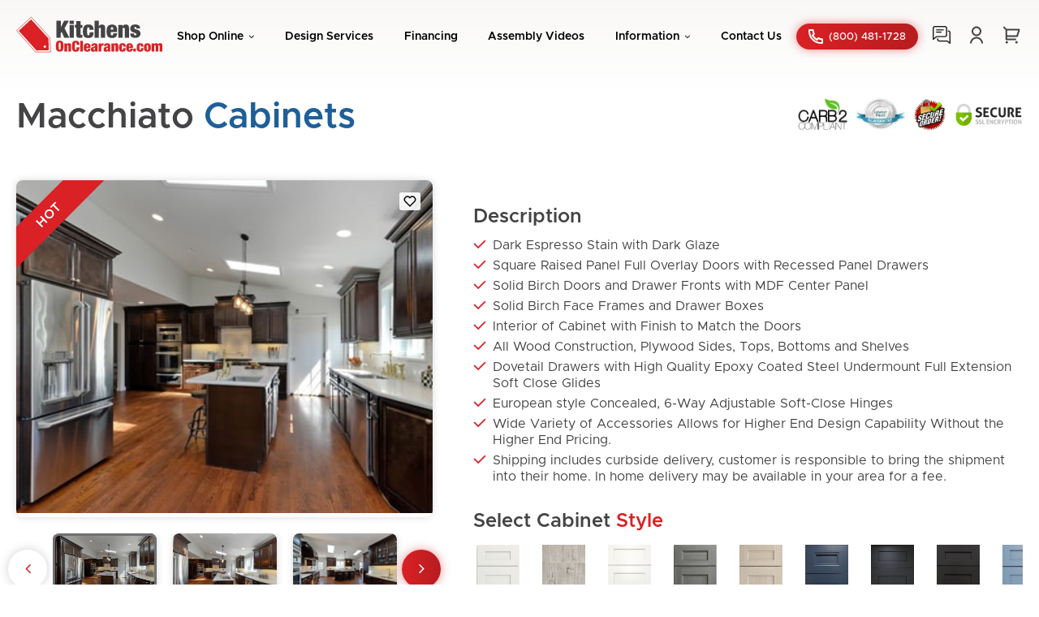

--- FILE ---
content_type: text/html; charset=UTF-8
request_url: https://www.kitchensonclearance.com/macchiato-accessories-c-36_3922_3943.html
body_size: 8752
content:
<!doctype html>
<html lang="en">
    <head>
        
 <meta http-equiv="Content-Type" content="text/html; charset=iso-8859-1">
<meta name="msvalidate.01" content="A00F5A3F2C57C780CFB2E44A1EB1579D" />
<META NAME="Description" CONTENT="Don't buy kitchen cabinets or go through kitchen remodeling before you've checked our beautiful catalog of high quality kitchens on clearance - Up to 75% off retail prices. Located in Miami Florida and serving clients all over the U.S, Canada and the Caribbean  since 1998.">
<META NAME="Keywords" CONTENT="kitchen cabinets, kitchens, discount kitchen cabinets, wholesale kitchen cabinets, kitchen miami, cabinet miami, kitchen remodeling">
<TITLE>Looking For Kitchens Cabinets On Clearance? 75% Off The Best Kitchen Cabinets & Kitchen Remodeling Solutions</TITLE>
<base href="https://www.kitchensonclearance.com/">
  <meta charset="utf-8">
  <meta name="author" content="Sz Studios">
  <meta http-equiv="x-ua-compatible" content="ie=edge">
  <meta name="viewport" content="width=device-width, initial-scale=1, shrink-to-fit=no">

  <link rel="apple-touch-icon" sizes="180x180" href="static/images/favicons/apple-touch-icon.png">
  <link rel="icon" type="image/png" sizes="32x32" href="static/images/favicons/favicon-32x32.png">
  <link rel="icon" type="image/png" sizes="16x16" href="static/images/favicons/favicon-16x16.png">
  <link rel="manifest" href="static/images/favicons/site.webmanifest">
  <link rel="mask-icon" href="static/images/favicons/safari-pinned-tab.svg" color="#da2125">
  <link rel="shortcut icon" href="static/images/favicons/favicon.ico">
  <meta name="msapplication-TileColor" content="#ffffff">
  <meta name="msapplication-config" content="static/images/favicons/browserconfig.xml">
  <meta name="theme-color" content="#ffffff">

  <link href="https://maxcdn.bootstrapcdn.com/font-awesome/4.7.0/css/font-awesome.min.css" rel="stylesheet" />
  <!--<link href="https://kitchensonclearance.szstudios.net/stylesheets/kitchen-style.css" rel="stylesheet" />-->
  <!--//test comment -->

  <link href="static/stylesheets/kitchen-style.css" rel="stylesheet" />
  <link href="static/stylesheets/responsive.css" rel="stylesheet" />
  <link href="static/stylesheets/jquery.mCustomScrollbar.css" rel="stylesheet" />


  <script src="static/javascripts/vendor/jquery-2.1.1.js"></script>
  <script src="static/javascripts/vendor/jquery.easing.1.3.js"></script>
  <script src="static/javascripts/vendor/slick.min.js"></script>
  <script src="static/javascripts/vendor/magnific-popup.min.js"></script>
  <script src="static/javascripts/vendor/jquery.stellar.min.js"></script>
  <script src="static/javascripts/vendor/jquery.matchHeight.js"></script>
  <script src="static/javascripts/vendor/jquery.mCustomScrollbar.concat.min.js"></script>
  <script src="static/javascripts/apps.js"></script>

  <script src="//cdn.optimizely.com/js/889410750.js"></script>
	<script>(function() {
  var _fbq = window._fbq || (window._fbq = []);
  if (!_fbq.loaded) {
    var fbds = document.createElement('script');
    fbds.async = true;
    fbds.src = '//connect.facebook.net/en_US/fbds.js';
    var s = document.getElementsByTagName('script')[0];
    s.parentNode.insertBefore(fbds, s);
    _fbq.loaded = true;
  }
  _fbq.push(['addPixelId', '656013311157295']);
})();
window._fbq = window._fbq || [];
window._fbq.push(['track', 'PixelInitialized', {}]);
</script>
<noscript><img height="1" width="1" alt="" style="display:none" src="https://www.facebook.com/tr?id=656013311157295&amp;ev=NoScript" /></noscript>
<script type="text/javascript">
  var _gaq = _gaq || [];
  _gaq.push(['_setAccount', 'UA-18090425-1']);
  _gaq.push(['_trackPageview']);
  (function() {
    var ga = document.createElement('script'); ga.type = 'text/javascript'; ga.async = true;
    ga.src = ('https:' == document.location.protocol ? 'https://ssl' : 'http://www') + '.google-analytics.com/ga.js';
    var s = document.getElementsByTagName('script')[0]; s.parentNode.insertBefore(ga, s);
  })();
</script><script src="static/javascripts/cab_products_listing.js"></script>    </head>
    <body class='product-page'>
        <input type='hidden' name='cpath' id='cpath' value='36_3922_3943'>
        <!--//test comment-->
<!--  Clickcease.com tracking-->
<script type='text/javascript'>var script = document.createElement('script');
    script.async = true; script.type = 'text/javascript';
    var target = 'https://www.clickcease.com/monitor/stat.js';
    script.src = target;var elem = document.head;elem.appendChild(script);
</script>
<noscript>
<a href='https://www.clickcease.com' rel='nofollow'><img src='https://monitor.clickcease.com/stats/stats.aspx' alt='ClickCease'/></a>
</noscript>
<!--  Clickcease.com tracking-->

<script> window['_fs_debug'] = false; window['_fs_host'] = 'fullstory.com'; window['_fs_script'] = 'edge.fullstory.com/s/fs.js'; window['_fs_org'] = 'ZNDDV'; window['_fs_namespace'] = 'FS'; (function(m, n, e, t, l, o, g, y){ if (e in m) {if (m.console && m.console.log) { m.console.log('FullStory namespace conflict. Please set window["_fs_namespace"].'); } return; } g = m[e] = function(a, b, s){g.q?g.q.push([a, b, s]):g._api(a, b, s); }; g.q = []; o = n.createElement(t); o.async = 1; o.crossOrigin = 'anonymous'; o.src = 'https://' + _fs_script; y = n.getElementsByTagName(t)[0]; y.parentNode.insertBefore(o, y); g.identify = function(i, v, s){g(l, {uid:i}, s); if (v)g(l, v, s)}; g.setUserVars = function(v, s){g(l, v, s)}; g.event = function(i, v, s){g('event', {n:i, p:v}, s)}; g.anonymize = function(){g.identify(!!0)}; g.shutdown = function(){g("rec", !1)}; g.restart = function(){g("rec", !0)}; g.log = function(a, b){g("log", [a, b])}; g.consent = function(a){g("consent", !arguments.length || a)}; g.identifyAccount = function(i, v){o = 'account'; v = v || {}; v.acctId = i; g(o, v)}; g.clearUserCookie = function(){}; g.setVars = function(n, p){g('setVars', [n, p]); }; g._w = {}; y = 'XMLHttpRequest'; g._w[y] = m[y]; y = 'fetch'; g._w[y] = m[y]; if (m[y])m[y] = function(){return g._w[y].apply(this, arguments)}; g._v = "1.3.0"; })(window, document, window['_fs_namespace'], 'script', 'user');</script>

<!-- Global site tag (gtag.js) - Google Analytics -->
<script async src="https://www.googletagmanager.com/gtag/js?id=G-63MR7PPJBB"></script>
<script>
    window.dataLayer = window.dataLayer || [];
    function gtag() {
    dataLayer.push(arguments);
    }
    gtag('js', new Date());
    gtag('config', 'G-63MR7PPJBB');
</script>
<header id='header'>
    <div class='wrapper'>
        <div class='logo-container'>
            <a class='logo' href='/'>
                <img alt='Kitchens On Clearance' height='55' src='static/images/kitchens-on-clearance-logo.svg' width='226'>
            </a>
        </div>
        <nav class='main' role='navigation'>
            <ul>
                <li>
                    <a class='dropdown-trigger' href='#'>Shop Online</a>
                    <div class='dropdown-content'>
                        <ul>
                            <!-- %li -->
                            <!-- %a{:href=>"#"} Shop All -->
                            <li>
                                <a href='cabinet_styles.php'>Kitchen Cabinets</a>
                            </li>
                            <!--                            <li>
                                                            <a href='accessories-c-15341.html'>Cabinet Accessories</a>
                                                        </li>-->
                            <li>
                                <a href='kitchen-sinks-faucets-c-16490.html'>Kitchen Sinks & Faucets</a>
                            </li>
                            <!--                            <li>
                                                            <a href='#'>Countertops</a>
                                                        </li>-->
                            <li>
                                <a href='knobs-handles-c-16495.html'>Knobs & Handles</a>
                            </li>
                            <li>
                                <a href='bathroom-products-c-16360.html'>Bathroom Products</a>
                            </li>
                        </ul>
                    </div>
                </li>
                <li>
                    <a href='design_services.php'>Design Services</a>
                </li>

                <li>
                    <a href='finance_app.php'>Financing</a>
                </li>

                <li>
                    <a href='videos.php'>Assembly Videos</a>
                </li>
                <li>
                    <a class='dropdown-trigger' href='#'>Information</a>
                    <div class='dropdown-content'>
                        <ul>
                            <li>
                                <a href='/about-us.html'>About Us</a>
                            </li>
                            <li>
                                <a href='/door-sample-policy.html'>Door Sample Policy</a>
                            </li>
                            <li>
                                <a href='/terms-condition.html'>Terms & Conditions</a>
                            </li>
                            <li>
                                <a href='/privacy-policy.html'>Privacy Policy</a>
                            </li>
                            <!--<li>
                            <a href='#'>Installation</a>
                            </li>
                            <li>
                            <a href='#'>Education Essentials</a>
                            </li>-->
                        </ul>
                    </div>
                </li>
                <li>
                    <a href='contact-us.html'>Contact Us</a>
                </li>
            </ul>
        </nav>
        <div class='btn-container'>
            <a class='btn phone' href='tel:8004811728'>
                <span>(800) 481-1728</span>
            </a>
        </div>
        <nav class='icons desktop'>
            <a class='icon cs' href='javascript:;' onclick="$crisp.push(['do', 'chat:open'])"></a>
            <span class='toggle-group'>
                <a class='icon user toggle-trigger' href='#'></a>
                <div class='toggle-content'>
                    <ul class='user-account user-account-items'>
                                                    <li><a href='https://www.kitchensonclearance.com/login.php'>Login</a></li>
                            <li><a href='https://www.kitchensonclearance.com/create_account.php'>Create an Account</a></li>
                                            </ul>
                </div>
            </span>
            <span class='toggle-group header-cart-container'>
                <a class='icon cart toggle-trigger' href='javascript:;'>
                    <div class='items' id='cart-count' style='display:none;'>0</div>
                </a>
                <div class='toggle-content'>
                    <div class='title-sm'><a href="https://www.kitchensonclearance.com/shopping_cart.php">Cart</a></div>
                        <div class="emptyCartMsg">Your shopping cart is empty</div>                </div>
            </span>
                    </nav>
        <nav class='icons mobile'>
            <a class='icon cs' href='javascript:;' onclick="$crisp.push(['do', 'chat:open'])"></a>
                    </nav>
        <button aria-label='Toggle Navigation' class='lines-button x' role='button' type='button'>
            <span class='lines'></span>
        </button>
        <div id='item-added-to-cart'>
            1 Item(s) added to Cart!
            <div class='line'></div>
        </div>
    </div>
</header>



<div class='minimal' id='hero'></div>
<div class='wrapper'>
    <!--  <nav class='breadcrumbs'>
        <a href='/'>Home</a>
        <a href='#'>Kitchen</a>
        <a href='#'>Kitchen Cabinets</a>
      </nav>-->
    <div class='title-row'>
        <h1 class='title-xl'>
            Macchiato            <span class='blue'>Cabinets</span>
        </h1>
        <ul class='logos'>
            <li>
                <img alt='Carb2 Compliant' height='41' src='static/images/logos/carb2-compliant.png' width='63'>
            </li>
            <li>
                <img alt='Lowest Price Guarantee' height='39' src='static/images/logos/lowest-price-guarantee.png' width='61'>
            </li>
            <li>
                <img alt='Secure Order' height='40' src='static/images/logos/secure-order.png' width='43'>
            </li>
            <li>
                <img alt='Secure SSL Encyption' height='30' src='static/images/logos/secure-ssl-encryption.png' width='84'>
            </li>
        </ul>
    </div>

        <div id='main-area'>
        <div id='main'>
            <div id='main-image'>
                <a class='favorite' href='#'></a>
                <div class='ribbon'>HOT</div>
                <ul class='main-slider'>
                    <!--
                      <li>
                        <a class='zoom' href='#'>
                          <img src='images/Machioto_1.2.jpg'>
                        </a>
                      </li>
                    -->
                                            <li>
                            <a class='zoom' href='#'>
                                <img src='images/gallery/1673522190-macc1.jpg'>
                            </a>
                        </li>
                                            <li>
                            <a class='zoom' href='#'>
                                <img src='images/gallery/1673522190-macc6.jpg'>
                            </a>
                        </li>
                                            <li>
                            <a class='zoom' href='#'>
                                <img src='images/gallery/1673522190-macc7.jpg'>
                            </a>
                        </li>
                                            <li>
                            <a class='zoom' href='#'>
                                <img src='images/gallery/1673522190-macc3.jpg'>
                            </a>
                        </li>
                                            <li>
                            <a class='zoom' href='#'>
                                <img src='images/gallery/1673522190-macc4.jpg'>
                            </a>
                        </li>
                                            <li>
                            <a class='zoom' href='#'>
                                <img src='images/gallery/1673522190-macc5.jpg'>
                            </a>
                        </li>
                                            <li>
                            <a class='zoom' href='#'>
                                <img src='images/gallery/1673522190-macc2.jpg'>
                            </a>
                        </li>
                                            <li>
                            <a class='zoom' href='#'>
                                <img src='images/gallery/1673522190-ma_gallery_8.jpg'>
                            </a>
                        </li>
                                            <li>
                            <a class='zoom' href='#'>
                                <img src='images/gallery/1673522190-ma_gallery_pic14.jpg'>
                            </a>
                        </li>
                                            <li>
                            <a class='zoom' href='#'>
                                <img src='images/gallery/1673522190-ma_gallery_pic2.jpg'>
                            </a>
                        </li>
                                            <li>
                            <a class='zoom' href='#'>
                                <img src='images/gallery/1673522190-ma_gallery_pic7.jpg'>
                            </a>
                        </li>
                                            <li>
                            <a class='zoom' href='#'>
                                <img src='images/gallery/1673522190-macchiato_door_pic.jpg'>
                            </a>
                        </li>
                                    </ul>
            </div>

            <div class='thumbnails-and-arrows'>
                <ul class='thumbnails'>
                    <!--
                            <li>
                              <img src='images/Machioto_1.2.jpg'>
                            </li>
                    -->
                                            <li>
                            <img src='images/gallery/1673522190-macc1.jpg'>
                        </li>
                                            <li>
                            <img src='images/gallery/1673522190-macc6.jpg'>
                        </li>
                                            <li>
                            <img src='images/gallery/1673522190-macc7.jpg'>
                        </li>
                                            <li>
                            <img src='images/gallery/1673522190-macc3.jpg'>
                        </li>
                                            <li>
                            <img src='images/gallery/1673522190-macc4.jpg'>
                        </li>
                                            <li>
                            <img src='images/gallery/1673522190-macc5.jpg'>
                        </li>
                                            <li>
                            <img src='images/gallery/1673522190-macc2.jpg'>
                        </li>
                                            <li>
                            <img src='images/gallery/1673522190-ma_gallery_8.jpg'>
                        </li>
                                            <li>
                            <img src='images/gallery/1673522190-ma_gallery_pic14.jpg'>
                        </li>
                                            <li>
                            <img src='images/gallery/1673522190-ma_gallery_pic2.jpg'>
                        </li>
                                            <li>
                            <img src='images/gallery/1673522190-ma_gallery_pic7.jpg'>
                        </li>
                                            <li>
                            <img src='images/gallery/1673522190-macchiato_door_pic.jpg'>
                        </li>
                                    </ul>
            </div>

        </div>
        <div id='description'>
            <h2 class='title-md'>Description</h2>
            <ul class='checkmarks'>
                <li>Dark Espresso Stain with Dark Glaze</li>
<li>Square&nbsp;Raised Panel&nbsp;Full Overlay Doors with Recessed Panel Drawers</li>
<li>Solid Birch Doors and Drawer Fronts with MDF Center Panel</li>
<li>Solid Birch Face Frames and Drawer Boxes</li>
<li>Interior of Cabinet with&nbsp;Finish to Match the Doors</li>
<li>All Wood Construction, Plywood Sides, Tops, Bottoms and Shelves</li>
<li>Dovetail Drawers with High Quality Epoxy Coated Steel Undermount Full Extension Soft Close Glides</li>
<li>European style Concealed, 6-Way Adjustable Soft-Close Hinges</li>
<li>Wide Variety of Accessories Allows for Higher End Design Capability Without the Higher End Pricing.</li>
<li>Shipping includes curbside delivery, customer is responsible to bring the shipment into their home. In home delivery may be available in your area for a fee.</li>
            </ul>
            <!--<a class='more' href='#'>
              Read More
              <i class='fa fa-angle-right'></i>
            </a>-->
            <h2 class='title-md'>
                Select Cabinet
                <span class='red'>Style</span>
            </h2>
            <ul class='styles' id='door-display'>
                <!--Ajax Loaded-->
            </ul>
        </div>
    </div>
    <div class='section with-sidebar'>
        <aside>
            <div class='card product-cta'>
                <div class='flex'>
                    <img height='106' src='images/macchiato_sample.jpg' width='53'>
                    <div class='buttons'>
                        <a class='btn buy-sample add-to-cart' data-id='17447' href='#'>
                            <span class='icon buy'></span>
                            <span>Buy Sample</span>
                            <input type='hidden' id='pdfurl' value='https://www.kitchensonclearance.com/pdf_catalogue_info4.php?sppc_customer_group_id=&PDF_ACTION=1&ANZAHL_KATEGORIEN=1&KAT_SELECTED_ARRAY=3922&file_PDF=catalogues/categories_1&no_of_files=one_file'>
                        </a>
                                                <a class='btn secondary view-pdf' data-id='17447' href='#' target='_blank'>
                            <span class='icon pdf'></span>
                            <span class='text-left'>Price Sheet in PDF Format</span>
                        </a>
                    </div>
                </div>
            </div>
            <div class='card categories' id='cab-left-categories'>
                <div class='header'>
                    <h4 class='title-md'>Category</h4>
                    <div class="clearInfo"><i class="fa fa-info-circle" aria-hidden="true"></i> Switching main categories resets active filters.</div>
                </div>
                <div class='body'>
                                        <a class='clear  uppercase' href='javascript:;'>Clear All</a>
                    <input type="hidden" id="filter_flag" value="0" />
                    <ul>
                                                    <!-- / Level 1 -->
                            <li class='slideToggle-group level-1'>
                                <div class='styled-radio styled'>
                                    <input class='first-level' id='radio1'  checked class='filled' name='level1' value='3975' type='radio'>
                                    <label for='radio1'></label>
                                </div>
                                <a class='slideToggle-trigger' href='#'>
                                    Wall Cabinets                                    <span>(3)</span>
                                </a>
                                <ul class='slideToggle-content'>
                                                                            <!-- / Level 2 -->
                                        <li class='slideToggle-group level-2'>
                                            <div class='styled-checkbox styled'>
                                                <input class='second-level'  checked id='tag-3975-1'  value='Standard Wall'  type='checkbox'>
                                                <label for='tag-3975-1'></label>
                                            </div>
                                            <a class='slideToggle-trigger' href='#'>
                                                Standard Wall                                                <span>(3)</span>
                                            </a>
                                            <ul class='slideToggle-content level-3'>
                                                                                                    <!-- / Level 3 -->
                                                    <li>
                                                        <div class='styled-checkbox styled'>
                                                            <input class='third-level' checked id='3982'  value='3982' type='checkbox'>
                                                            <label for='3982'></label>
                                                        </div>
                                                        <div class='label'>30" High Single Door</div>
                                                    </li>
                                                                                                    <!-- / Level 3 -->
                                                    <li>
                                                        <div class='styled-checkbox styled'>
                                                            <input class='third-level' checked id='3986'  value='3986' type='checkbox'>
                                                            <label for='3986'></label>
                                                        </div>
                                                        <div class='label'>30" High Double Door</div>
                                                    </li>
                                                                                                    <!-- / Level 3 -->
                                                    <li>
                                                        <div class='styled-checkbox styled'>
                                                            <input class='third-level' checked id='3988'  value='3988' type='checkbox'>
                                                            <label for='3988'></label>
                                                        </div>
                                                        <div class='label'>36" High Double Door</div>
                                                    </li>
                                                                                            </ul>
                                        </li>
                                                                        </ul>
                            </li>
                                                    <!-- / Level 1 -->
                            <li class='slideToggle-group level-1'>
                                <div class='styled-radio styled'>
                                    <input class='first-level' id='radio2'   class='' name='level1' value='3992' type='radio'>
                                    <label for='radio2'></label>
                                </div>
                                <a class='slideToggle-trigger' href='#'>
                                    Base Cabinets                                    <span>(0)</span>
                                </a>
                                <ul class='slideToggle-content'>
                                                                    </ul>
                            </li>
                                                    <!-- / Level 1 -->
                            <li class='slideToggle-group level-1'>
                                <div class='styled-radio styled'>
                                    <input class='first-level' id='radio3'   class='' name='level1' value='3952' type='radio'>
                                    <label for='radio3'></label>
                                </div>
                                <a class='slideToggle-trigger' href='#'>
                                    Tall Cabinets                                    <span>(1)</span>
                                </a>
                                <ul class='slideToggle-content'>
                                                                            <!-- / Level 2 -->
                                        <li class='slideToggle-group level-2'>
                                            <div class='styled-checkbox styled'>
                                                <input class='second-level'   id='tag-3952-1'  value='Pantry Cabinets'  type='checkbox'>
                                                <label for='tag-3952-1'></label>
                                            </div>
                                            <a class='slideToggle-trigger' href='#'>
                                                Pantry Cabinets                                                <span>(1)</span>
                                            </a>
                                            <ul class='slideToggle-content level-3'>
                                                                                                    <!-- / Level 3 -->
                                                    <li>
                                                        <div class='styled-checkbox styled'>
                                                            <input class='third-level'  id='3954'  value='3954' type='checkbox'>
                                                            <label for='3954'></label>
                                                        </div>
                                                        <div class='label'>Pantry Cabinet Double Door</div>
                                                    </li>
                                                                                            </ul>
                                        </li>
                                                                        </ul>
                            </li>
                                                    <!-- / Level 1 -->
                            <li class='slideToggle-group level-1'>
                                <div class='styled-radio styled'>
                                    <input class='first-level' id='radio4'   class='' name='level1' value='3943' type='radio'>
                                    <label for='radio4'></label>
                                </div>
                                <a class='slideToggle-trigger' href='#'>
                                    Accessories                                    <span>(15)</span>
                                </a>
                                <ul class='slideToggle-content'>
                                                                            <!-- / Level 2 -->
                                        <li class='slideToggle-group level-2'>
                                            <div class='styled-checkbox styled'>
                                                <input class='second-level'   id='tag-3943-1'  value='Touch Up'  type='checkbox'>
                                                <label for='tag-3943-1'></label>
                                            </div>
                                            <a class='slideToggle-trigger' href='#'>
                                                Touch Up                                                <span>(2)</span>
                                            </a>
                                            <ul class='slideToggle-content level-3'>
                                                                                                    <!-- / Level 3 -->
                                                    <li>
                                                        <div class='styled-checkbox styled'>
                                                            <input class='third-level'  id='4011'  value='4011' type='checkbox'>
                                                            <label for='4011'></label>
                                                        </div>
                                                        <div class='label'>Touch-Up Kit</div>
                                                    </li>
                                                                                                    <!-- / Level 3 -->
                                                    <li>
                                                        <div class='styled-checkbox styled'>
                                                            <input class='third-level'  id='4012'  value='4012' type='checkbox'>
                                                            <label for='4012'></label>
                                                        </div>
                                                        <div class='label'>Touch-Up Stain</div>
                                                    </li>
                                                                                            </ul>
                                        </li>
                                                                                <!-- / Level 2 -->
                                        <li class='slideToggle-group level-2'>
                                            <div class='styled-checkbox styled'>
                                                <input class='second-level'   id='tag-3943-2'  value='Trash Can Pull-Outs'  type='checkbox'>
                                                <label for='tag-3943-2'></label>
                                            </div>
                                            <a class='slideToggle-trigger' href='#'>
                                                Trash Can Pull-Outs                                                <span>(7)</span>
                                            </a>
                                            <ul class='slideToggle-content level-3'>
                                                                                                    <!-- / Level 3 -->
                                                    <li>
                                                        <div class='styled-checkbox styled'>
                                                            <input class='third-level'  id='16711'  value='16711' type='checkbox'>
                                                            <label for='16711'></label>
                                                        </div>
                                                        <div class='label'>12" - Single Trash Can Pull-Out (Metal Framing)</div>
                                                    </li>
                                                                                                    <!-- / Level 3 -->
                                                    <li>
                                                        <div class='styled-checkbox styled'>
                                                            <input class='third-level'  id='16716'  value='16716' type='checkbox'>
                                                            <label for='16716'></label>
                                                        </div>
                                                        <div class='label'>15" - Single Trash Can Pull-Out (Metal Framing)</div>
                                                    </li>
                                                                                                    <!-- / Level 3 -->
                                                    <li>
                                                        <div class='styled-checkbox styled'>
                                                            <input class='third-level'  id='7640'  value='7640' type='checkbox'>
                                                            <label for='7640'></label>
                                                        </div>
                                                        <div class='label'>Double Trash Can Pull-Out (Metal Framing)</div>
                                                    </li>
                                                                                            </ul>
                                        </li>
                                                                                <!-- / Level 2 -->
                                        <li class='slideToggle-group level-2'>
                                            <div class='styled-checkbox styled'>
                                                <input class='second-level'   id='tag-3943-3'  value='Hardware'  type='checkbox'>
                                                <label for='tag-3943-3'></label>
                                            </div>
                                            <a class='slideToggle-trigger' href='#'>
                                                Hardware                                                <span>(6)</span>
                                            </a>
                                            <ul class='slideToggle-content level-3'>
                                                                                                    <!-- / Level 3 -->
                                                    <li>
                                                        <div class='styled-checkbox styled'>
                                                            <input class='third-level'  id='3951'  value='3951' type='checkbox'>
                                                            <label for='3951'></label>
                                                        </div>
                                                        <div class='label'>Full Extension Soft Close Glides</div>
                                                    </li>
                                                                                                    <!-- / Level 3 -->
                                                    <li>
                                                        <div class='styled-checkbox styled'>
                                                            <input class='third-level'  id='4013'  value='4013' type='checkbox'>
                                                            <label for='4013'></label>
                                                        </div>
                                                        <div class='label'>Vertical Door Stay (Friction Support)</div>
                                                    </li>
                                                                                            </ul>
                                        </li>
                                                                        </ul>
                            </li>
                                                    <!-- / Level 1 -->
                            <li class='slideToggle-group level-1'>
                                <div class='styled-radio styled'>
                                    <input class='first-level' id='radio5'   class='' name='level1' value='3923' type='radio'>
                                    <label for='radio5'></label>
                                </div>
                                <a class='slideToggle-trigger' href='#'>
                                    Panels and Fillers                                    <span>(0)</span>
                                </a>
                                <ul class='slideToggle-content'>
                                                                    </ul>
                            </li>
                                                    <!-- / Level 1 -->
                            <li class='slideToggle-group level-1'>
                                <div class='styled-radio styled'>
                                    <input class='first-level' id='radio6'   class='' name='level1' value='3955' type='radio'>
                                    <label for='radio6'></label>
                                </div>
                                <a class='slideToggle-trigger' href='#'>
                                    Moldings                                    <span>(0)</span>
                                </a>
                                <ul class='slideToggle-content'>
                                                                    </ul>
                            </li>
                                                    <!-- / Level 1 -->
                            <li class='slideToggle-group level-1'>
                                <div class='styled-radio styled'>
                                    <input class='first-level' id='radio7'   class='' name='level1' value='4004' type='radio'>
                                    <label for='radio7'></label>
                                </div>
                                <a class='slideToggle-trigger' href='#'>
                                    Bathroom Vanities                                    <span>(0)</span>
                                </a>
                                <ul class='slideToggle-content'>
                                                                    </ul>
                            </li>
                                            </ul>
                </div>
            </div>
        </aside>
        <section>
            <div id='product-cards'>
            </div> <!--End product card-->
            <div class="ajax-load text-center" style="display:none">
                <p><img src="/static/images/loader.gif" width='20'> Loading More</p>
            </div>
        </section>
    </div>
</div><footer id='footer' style='display:none;'>
  <div class='wrapper'>
    <div class='flex'>
      <a class='logo' href='/'>
        <img alt='Kitchens On Clearance' height='55' src='static/images/kitchens-on-clearance-logo.svg' width='226'>
      </a>
      <ul class='social'>
        <li>
          <a href='https://www.facebook.com/KitchensOnClearance' target='_blank' rel='nofollow'>
            <img alt='Facebook' height='20' src='static/images/icon-facebook.svg' width='20'>
          </a>
        </li>
        <li>
          <a href='https://x.com/kocdeals' target='_blank' rel='nofollow'>
            <i class='fa fa-twitter'></i>
          </a>
        </li>
        <li>
          <a href='https://www.youtube.com/user/KitchensOnClearance' target='_blank' rel='nofollow'>
            <img alt='Youtube' height='16' src='static/images/icon-youtube.svg' width='23'>
          </a>
        </li>
        <li>
          <a href='https://www.instagram.com/kitchensonclearance/' target='_blank' rel='nofollow'>
            <img alt='Instagram' height='20' src='static/images/icon-instagram.svg' width='20'>
          </a>
        </li>
        <li>
          <a href='https://www.pinterest.com/pin/142707881912867896/' target='_blank' rel='nofollow'>
            <i class='fa fa-pinterest'></i>
          </a>
        </li>
      </ul>
    </div>
    <div class='cols'>
      <div class='col footer-col1'>
        <h4>Showroom Locations</h4>
        <ul>
          <li class='half'>
            <strong>MIAMI</strong>
            <br>
            By Appointment Only
            <br>
            7640 N.W. 25th Street,
            <br>
            Unit 102
            <br>
            Miami, FL 33122
          </li>
          <li class='half'>
            <strong>POMPANO BEACH</strong>
            <br>
            By Appointment Only
            <br>
            2301 W. Sample Rd.
            <br>
            Building 2 - Suite 2A
            <br>
            Pompano Beach, FL 33073
          </li>
        </ul>
        <div class='half margin'>
          <h4>Resources / Learn More</h4>
          <nav>
            <ul>
              <li>
                <a href='videos.php'>Assembly Videos</a>
              </li>
              <li>
                <a href='10x10_popup.html'>What is a 10x10 Kitchen?</a>
              </li>
              <li>
                <a href='door-sample-policy.html'>Door Sample Policy</a>
              </li>
            </ul>
          </nav>
        </div>
        <div class='half margin'>
          <h4>Policies / Legal</h4>
          <nav>
            <ul>
              <li>
                <a href='terms-condition.html'>Terms & Conditions</a>
              </li>
              <li>
                <a href='privacy-policy.html'>Privacy Policy</a>
              </li>
              <li>
                <a href='terms-condition.html'>Shipping Policy</a>
              </li>
              <li>
                <a href='terms-condition.html#warranty'>Warranty Information</a>
              </li>
<!--              <li>
                <a href='https://go.crisp.chat/chat/embed/?website_id=a8160e1f-03ad-45e8-a51e-812fae5c8307'>Live Chat</a>
              </li>-->
            </ul>
          </nav>
        </div>
      </div>
      <div class='col'>
        <h4>A+ Rating With BBB</h4>
        <p>Throughout the years KitchensOnClearance.com has developed the highest level of trust and satisfaction with our many customers. We are proud to be recognized as a trusted seller with BBB.</p>
        <img alt=' BBB Accredited Business' class='bbb' height='45' src='static/images/bbb.png' width='120'>
        <div class='margin'>
          <h4>Customer Service / Support</h4>
          <nav>
            <ul>
              <li>
                <a href='contact-us.html'>Contact Us</a>
              </li>
              <li>
                <a href='design_services.php'>Free Design Service</a>
              </li>
              <li>
                <a href='javascript:;' onclick="$crisp.push(['do', 'chat:open'])">Live Chat</a>
              </li>
              <li>
                <a href='terms-condition.html'>Returns & Exchanges</a>
              </li>
            </ul>
          </nav>
        </div>
      </div>
      <div class='col'>
        <a class='phone' href='tel:8004811728'>
          <span>(800) 481-1728</span>
        </a>
        <ul class='logos'>
          <li>
            <img alt='Visa' height='40' src='static/images/logos/visa.svg' width='128'>
          </li>
          <li>
            <img alt='MasterCard' height='110' src='static/images/logos/mastercard.svg' width='140'>
          </li>
            <li>
                <img alt='Discover' height='109' src='static/images/logos/discover.svg' width='108'>
            </li>
            <li>
                <img alt='zelle' height='33' src='static/images/logos/zelle.svg' width='76'>
            </li>
            <li>
            <img alt='Venmo' title='Venmo' height='24' src='static/images/logos/venmo.svg' width='123'>
          </li>
            <li>
                <img alt='Cash App' src='static/images/logos/cash-app-logo.png' width='55'>
            </li>
          <li>
            <img alt='Bank' height='40' src='static/images/logos/bank-fill.svg' width='40'>
          </li>
          <li>
            <img alt='Check' height='40' src='static/images/logos/check.svg' width='40'>
          </li>
            <li>
                <img alt='Cash App' src='static/images/logos/option-finance-white-logo.png' width='80'>
            </li>
        </ul>
      </div>
    </div>
  </div>
  <div class='copyright'>
    <div class='wrapper'>
      &copy; Kithensonclearance.com 1999 -
      <script>
        document.write((new Date()).getFullYear());
      </script>
      <a href='privacy-policy.html'>Privacy Policy</a>
    </div>
  </div>
</footer>
<div class="scrollToTop">
<a href=""><img src="static/images/arrow_top.svg" alt="Back to top"</a>
</div>
<script src="//scripts.iconnode.com/51876.js"></script>
<!--//test comment-->

<script type="text/javascript">window.$crisp=[];window.CRISP_WEBSITE_ID="a8160e1f-03ad-45e8-a51e-812fae5c8307";(function(){d=document;s=d.createElement("script");s.src="https://client.crisp.chat/l.js";s.async=1;d.getElementsByTagName("head")[0].appendChild(s);})();</script>

<script>

    let cookie = oqhaqzwnbjgcpycneryg('wc_client');
    let landing_page_no_params ='';
    let lead_page_no_params ='';
    let source='', medium='', campaign='', content='', keyword='', gclid='', landing_page='', lead_page='', user_id='', msclkid='';

    if (cookie) {
        let cookie_parts = cookie.split('+..+');
        if (cookie_parts[0])
            source = cookie_parts[0];
        if (cookie_parts[1])
            medium = cookie_parts[1];
        if (cookie_parts[2])
            campaign = cookie_parts[2];
        if (cookie_parts[3])
            content = cookie_parts[3];
        if (cookie_parts[4])
            keyword = decodeURIComponent(cookie_parts[4]);
        if (cookie_parts[5])
            gclid = cookie_parts[5];
        if (cookie_parts[6]) {

            landing_page_no_params = decodeURIComponent(cookie_parts[6]).split('?');

            if (landing_page_no_params[0].length < 200) {
                landing_page = landing_page_no_params[0];
            } else {
                landing_page = 'The string value exceeds 200 characters...';
            }
        }
        if (cookie_parts[7])
            user_id = cookie_parts[7];
        if (cookie_parts[8])
            msclkid = cookie_parts[8];

    }

    if(window.location.href) {

        lead_page_no_params = window.location.href.split('?');

        if (lead_page_no_params[0].length < 200) {
            lead_page = lead_page_no_params[0];
        } else {
            lead_page = 'The string value exceeds 200 characters...';
        }

    }

    $crisp.push(['set','session:data', [[
        ['source', source],
        ['medium', medium],
        ['campaign', campaign],
        ['content', content],
        ['keyword', keyword],
        ['gclid', gclid],
        ['landing_page', landing_page],
        ['lead_page', lead_page],
        ['user_id', user_id],
        ['msclkid', msclkid]
    ]]]);

</script>

<!-- Facebook Pixel Code -->
<script type="text/javascript">
    !function(f,b,e,v,n,t,s)
    {if(f.fbq)return;n=f.fbq=function(){n.callMethod?
        n.callMethod.apply(n,arguments):n.queue.push(arguments)};
        if(!f._fbq)f._fbq=n;n.push=n;n.loaded=!0;n.version='2.0';
        n.queue=[];t=b.createElement(e);t.async=!0;
        t.src=v;s=b.getElementsByTagName(e)[0];
        s.parentNode.insertBefore(t,s)}(window, document,'script',
        'https://connect.facebook.net/en_US/fbevents.js');
    fbq('init', '2342939702601275');
    fbq('track', 'PageView');
</script>
<noscript><img height="1" width="1" style="display:none"
               src="https://www.facebook.com/tr?id=2342939702601275&ev=PageView&noscript=1"
    /></noscript>



</body>

</html>




--- FILE ---
content_type: text/html; charset=UTF-8
request_url: https://www.kitchensonclearance.com/components/cab_products_ajax_handler.php
body_size: 598
content:

 {"status":"success","html":"        <div class=\"section-title\">\n            <h2 class=\"title-lg\" id=\"chosen-cabinet\">Wall Cabinets<i class=\"fa fa-angle-right\"><\/i><span class=\"red\">Standard Wall<\/span><\/h2>\n            <div class=\"items\" id=\"product-count\"><\/div>\n        <\/div>\n                    <div class='product card'>\n                <h3 class='title-md'>30\" High Single Door - Macchiato<\/h3>\n                <div class='flex'>\n                    <img loading='lazy' alt='' class='img' height='246' src='images\/W0930_TSG_1.1.jpg' width='256'>\n                    <div class='list'>\n                        <h4>SKU<\/h4>\n                        <h4>Description<\/h4>\n                        <ul>\n                                                            <li>\n                                    <div class='line'>\n                                        <div class='sku'>\n                                            MA W1230                                        <\/div>\n                                        <div class='separator'><\/div>\n                                        <div class='description'>\n                                            Wall - 12\"W x 12\"D x 30\"H - 1 Door - 2 Shelves                                        <\/div>\n                                    <\/div>\n                                    <div class='line' data-id='17558'>\n                                                                                    <div class='discount'>60% Discount applied<\/div>\n                                                                                <div class='price'>\n                                                                                            <span class='strikethrough'>$180.33<\/span>\n                                                <strong>$72.13<\/strong>\n                                                                                    <\/div>\n                                        <div class='separator'><\/div>\n                                        <div class='amount'>\n                                            <a class='decrease' href='#'>-<\/a>\n                                            <input type='text' value='1'>\n                                            <a class='increase' href='#'>+<\/a>\n                                        <\/div>\n                                        <a class='btn sm add-to-cart' href='#'>\n                                            <span class='icon buy'><\/span>\n                                            <span>Add To Cart<\/span>\n                                        <\/a>\n                                    <\/div>\n                                <\/li>\n                                                    <\/ul>\n                    <\/div>\n                <\/div>\n            <\/div>\n                        <div class='product card'>\n                <h3 class='title-md'>30\" High Double Door - Macchiato<\/h3>\n                <div class='flex'>\n                    <img loading='lazy' alt='' class='img' height='246' src='images\/W2430B_TSG_1.1.jpg' width='256'>\n                    <div class='list'>\n                        <h4>SKU<\/h4>\n                        <h4>Description<\/h4>\n                        <ul>\n                                                            <li>\n                                    <div class='line'>\n                                        <div class='sku'>\n                                            MA W2430B                                        <\/div>\n                                        <div class='separator'><\/div>\n                                        <div class='description'>\n                                            Wall - 24\"W x 12\"D x 30\"H - 2 Butt Doors - 2 Shelves                                        <\/div>\n                                    <\/div>\n                                    <div class='line' data-id='17584'>\n                                                                                    <div class='discount'>60% Discount applied<\/div>\n                                                                                <div class='price'>\n                                                                                            <span class='strikethrough'>$283.99<\/span>\n                                                <strong>$113.59<\/strong>\n                                                                                    <\/div>\n                                        <div class='separator'><\/div>\n                                        <div class='amount'>\n                                            <a class='decrease' href='#'>-<\/a>\n                                            <input type='text' value='1'>\n                                            <a class='increase' href='#'>+<\/a>\n                                        <\/div>\n                                        <a class='btn sm add-to-cart' href='#'>\n                                            <span class='icon buy'><\/span>\n                                            <span>Add To Cart<\/span>\n                                        <\/a>\n                                    <\/div>\n                                <\/li>\n                                                    <\/ul>\n                    <\/div>\n                <\/div>\n            <\/div>\n                        <div class='product card'>\n                <h3 class='title-md'>36\" High Double Door - Macchiato<\/h3>\n                <div class='flex'>\n                    <img loading='lazy' alt='' class='img' height='246' src='images\/W2436B_TSG_1.1.jpg' width='256'>\n                    <div class='list'>\n                        <h4>SKU<\/h4>\n                        <h4>Description<\/h4>\n                        <ul>\n                                                            <li>\n                                    <div class='line'>\n                                        <div class='sku'>\n                                            MA W3636B                                        <\/div>\n                                        <div class='separator'><\/div>\n                                        <div class='description'>\n                                            Wall - 36\"W x 12\"D x 36\"H - 2 Butt Doors - 2 Shelves                                        <\/div>\n                                    <\/div>\n                                    <div class='line' data-id='17593'>\n                                                                                    <div class='discount'>60% Discount applied<\/div>\n                                                                                <div class='price'>\n                                                                                            <span class='strikethrough'>$459.27<\/span>\n                                                <strong>$183.71<\/strong>\n                                                                                    <\/div>\n                                        <div class='separator'><\/div>\n                                        <div class='amount'>\n                                            <a class='decrease' href='#'>-<\/a>\n                                            <input type='text' value='1'>\n                                            <a class='increase' href='#'>+<\/a>\n                                        <\/div>\n                                        <a class='btn sm add-to-cart' href='#'>\n                                            <span class='icon buy'><\/span>\n                                            <span>Add To Cart<\/span>\n                                        <\/a>\n                                    <\/div>\n                                <\/li>\n                                                    <\/ul>\n                    <\/div>\n                <\/div>\n            <\/div>\n            ","current_page":1,"total_pages":1,"total_items":3,"items_on_page":3,"has_more":false}

--- FILE ---
content_type: text/html; charset=UTF-8
request_url: https://www.kitchensonclearance.com/components/cab_products_ajax_handler.php?door_display=1&cPath=36_3922_3943
body_size: 2095
content:

 <li>
          						<a href='https://www.kitchensonclearance.com/alabaster-shaker-wall-cabinets-c-36_19895_19918.html'>
            						<img height='106' src='images/ALS_1.1.jpg' width='53' style='min-height:114px;'>
            						Alabaster<br>Shaker
          						</a>
        					</li><li>
          						<a href='https://www.kitchensonclearance.com/altmann-yellow-walnut-wall-cabinets-c-36_14367_14368.html'>
            						<img height='106' src='images/AYW_1.6.jpg' width='53' style='min-height:114px;'>
            						Altmann<br>Yellow<br>Walnut
          						</a>
        					</li><li>
          						<a href='https://www.kitchensonclearance.com/ashton-white-shaker-wall-cabinets-c-36_12799_12800.html'>
            						<img height='106' src='images/VW_sample_1.4.jpg' width='53' style='min-height:114px;'>
            						Ashton<br>White<br>Shaker
          						</a>
        					</li><li>
          						<a href='https://www.kitchensonclearance.com/baycreek-gray-wall-cabinets-c-36_7066_7067.html'>
            						<img height='106' src='images/door_36_7066_7067_BaycreekGray_sample_1.1.jpg' width='53' style='min-height:114px;'>
            						Baycreek<br>Gray
          						</a>
        					</li><li>
          						<a href='https://www.kitchensonclearance.com/beachwood-shaker-wall-cabinets-c-36_20631_20632.html'>
            						<img height='106' src='images/BDO_1.2.jpg' width='53' style='min-height:114px;'>
            						Beachwood<br>Oak<br>Shaker
          						</a>
        					</li><li>
          						<a href='https://www.kitchensonclearance.com/belton-blue-shaker-base-cabinets-c-36_14609_14653.html'>
            						<img height='106' src='images/bbs_1.5.jpg' width='53' style='min-height:114px;'>
            						Belton<br>Blue<br>Shaker
          						</a>
        					</li><li>
          						<a href='https://www.kitchensonclearance.com/black-pearl-shaker-wall-cabinets-c-36_18426_18427.html'>
            						<img height='106' src='images/BPE_1.1.jpg' width='53' style='min-height:114px;'>
            						Black<br>Pearl<br>Shaker
          						</a>
        					</li><li>
          						<a href='https://www.kitchensonclearance.com/black-valley-shaker-wall-cabinets-c-36_19505_19506.html'>
            						<img height='106' src='images/door_36_19505_19506_BKA_1.2.jpg' width='53' style='min-height:114px;'>
            						Black<br>Valley<br>Shaker
          						</a>
        					</li><li>
          						<a href='https://www.kitchensonclearance.com/blue-aura-shaker-wall-cabinets-c-36_16184_16185.html'>
            						<img height='106' src='images/XBS_1.1.jpg' width='53' style='min-height:114px;'>
            						Blue<br>Aura<br>Shaker
          						</a>
        					</li><li>
          						<a href='https://www.kitchensonclearance.com/blue-linen-wall-cabinets-c-36_5559_5659.html'>
            						<img height='106' src='images/BL_1.1.jpg' width='53' style='min-height:114px;'>
            						Blue<br>Linen
          						</a>
        					</li><li>
          						<a href='https://www.kitchensonclearance.com/blue-night-wall-cabinets-c-36_5681_11819.html'>
            						<img height='106' src='images/sample_fb21.jpg' width='53' style='min-height:114px;'>
            						Blue<br>Night
          						</a>
        					</li><li>
          						<a href='https://www.kitchensonclearance.com/blue-royalle-wall-cabinets-c-36_5803_5804.html'>
            						<img height='106' src='images/sample_pb21.jpg' width='53' style='min-height:114px;'>
            						Blue<br>Royalle
          						</a>
        					</li><li>
          						<a href='https://www.kitchensonclearance.com/blue-valley-shaker-wall-cabinets-c-36_19625_19626.html'>
            						<img height='106' src='images/door_36_19625_19626_BEV_1.2.jpg' width='53' style='min-height:114px;'>
            						Blue<br>Valley<br>Shaker
          						</a>
        					</li><li>
          						<a href='https://www.kitchensonclearance.com/brentwood-shaker-wall-cabinets-c-36_10832_10833.html'>
            						<img height='106' src='images/brentwood_shaker_sample_1.1.jpg' width='53' style='min-height:114px;'>
            						Brentwood<br>Shaker
          						</a>
        					</li><li>
          						<a href='https://www.kitchensonclearance.com/charlotte-spice-wall-cabinets-c-36_14449_14450.html'>
            						<img height='106' src='images/CHS_1.1.jpg' width='53' style='min-height:114px;'>
            						Charlotte<br>Spice
          						</a>
        					</li><li>
          						<a href='https://www.kitchensonclearance.com/concord-cherry-shaker-wall-cabinets-c-36_18517_18518.html'>
            						<img height='106' src='images/CCY_1.1.jpg' width='53' style='min-height:114px;'>
            						Concord<br>Cherry<br>Shaker
          						</a>
        					</li><li>
          						<a href='https://www.kitchensonclearance.com/cream-valley-shaker-wall-cabinets-c-36_4658_9418.html'>
            						<img height='106' src='images/cream_valley_shaker_sample_door.jpg' width='53' style='min-height:114px;'>
            						Cream<br>Valley<br>Shaker
          						</a>
        					</li><li>
          						<a href='https://www.kitchensonclearance.com/dark-epic-shaker-wall-cabinets-c-36_3723_3773.html'>
            						<img height='106' src='images/door_36_3723_3773_Door_DES_1.1.jpg' width='53' style='min-height:114px;'>
            						Dark<br>Epic<br>Shaker
          						</a>
        					</li><li>
          						<a href='https://www.kitchensonclearance.com/della-gloss-slate-wall-cabinets-c-36_14156_14157.html'>
            						<img height='106' src='images/DGT_1.1.jpg' width='53' style='min-height:114px;'>
            						Della<br>Gloss<br>Slate
          						</a>
        					</li><li>
          						<a href='https://www.kitchensonclearance.com/della-matte-white-wall-cabinets-c-36_13696_13697.html'>
            						<img height='106' src='images/DMW_1.9.jpg' width='53' style='min-height:114px;'>
            						Della<br>Matte<br>White
          						</a>
        					</li><li>
          						<a href='https://www.kitchensonclearance.com/della-white-gloss-wall-cabinets-c-36_14226_14227.html'>
            						<img height='106' src='images/DGW_door_image.jpg' width='53' style='min-height:114px;'>
            						Della<br>White<br>Gloss
          						</a>
        					</li><li>
          						<a href='https://www.kitchensonclearance.com/ebony-stained-shaker-wall-cabinets-c-36_20084_20085.html'>
            						<img height='106' src='images/ESS_1.1.jpg' width='53' style='min-height:114px;'>
            						Ebony<br>Stained<br>Shaker
          						</a>
        					</li><li>
          						<a href='https://www.kitchensonclearance.com/galvyston-green-shaker-base-cabinets-c-36_14668_14669.html'>
            						<img height='106' src='images/GGS_1.2.jpg' width='53' style='min-height:114px;'>
            						Galvyston<br>Green<br>Shaker
          						</a>
        					</li><li>
          						<a href='https://www.kitchensonclearance.com/gray-mist-wall-cabinets-c-36_4683_9022.html'>
            						<img height='106' src='images/door_36_4683_9022_grayMist_Door_1.1.jpg' width='53' style='min-height:114px;'>
            						Gray<br>Mist
          						</a>
        					</li><li>
          						<a href='https://www.kitchensonclearance.com/hanover-stone-wall-cabinets-c-36_10987_10988.html'>
            						<img height='106' src='images/RB23sample_1.2.jpg' width='53' style='min-height:114px;'>
            						Hanover<br>Stone
          						</a>
        					</li><li>
          						<a href='https://www.kitchensonclearance.com/harbour-creama-wall-cabinets-c-36_10321_10322.html'>
            						<img height='106' src='images/Townplace_Crema_sample door_1.1.jpg' width='53' style='min-height:114px;'>
            						Harbour<br>Creama
          						</a>
        					</li><li>
          						<a href='https://www.kitchensonclearance.com/harmony-shaker-mist-wall-cabinets-c-36_14963_14964.html'>
            						<img height='106' src='images/HMT_1.1.jpg' width='53' style='min-height:114px;'>
            						Harmony<br>Shaker<br>Mist
          						</a>
        					</li><li>
          						<a href='https://www.kitchensonclearance.com/harmony-white-shaker-wall-cabinets-c-36_14756_14757.html'>
            						<img height='106' src='images/HWE_1.1.jpg' width='53' style='min-height:114px;'>
            						Harmony<br>White<br>Shaker
          						</a>
        					</li><li>
          						<a href='https://www.kitchensonclearance.com/honey-wall-cabinets-c-36_6623_6624.html'>
            						<img height='106' src='images/honey_oak_1.1.jpg' width='53' style='min-height:114px;'>
            						Honey<br>Oak
          						</a>
        					</li><li>
          						<a href='https://www.kitchensonclearance.com/kentwood-natural-shaker-wall-cabinets-c-36_17367_17368.html'>
            						<img height='106' src='images/KNS_1.1.jpg' width='53' style='min-height:114px;'>
            						Kentwood<br>Natural<br>Shaker
          						</a>
        					</li><li>
          						<a href='https://www.kitchensonclearance.com/landmark-shaker-wall-cabinets-c-36_19988_19989.html'>
            						<img height='106' src='images/LSO_1.1.jpg' width='53' style='min-height:114px;'>
            						Landmark<br>Shaker<br>Oak
          						</a>
        					</li><li>
          						<a href='https://www.kitchensonclearance.com/madison-mahogany-maple-wall-cabinets-c-36_13864_13966.html'>
            						<img height='106' src='images/SMM_1.1.jpg' width='53' style='min-height:114px;'>
            						Madison<br>Mahogany<br>Maple
          						</a>
        					</li><li>
          						<a href='https://www.kitchensonclearance.com/manor-brown-wall-cabinets-c-36_17727_17728.html'>
            						<img height='106' src='images/MBW_1.1.JPG' width='53' style='min-height:114px;'>
            						Manor<br>Brown
          						</a>
        					</li><li>
          						<a href='https://www.kitchensonclearance.com/manor-harvest-wall-cabinets-c-36_19108_19109.html'>
            						<img height='106' src='images/door_36_19108_19109_MHV_1.3.jpg' width='53' style='min-height:114px;'>
            						Manor<br>Harvest
          						</a>
        					</li><li>
          						<a href='https://www.kitchensonclearance.com/manor-slate-wall-cabinets-c-36_17970_17971.html'>
            						<img height='106' src='images/MOS_1.1.jpg' width='53' style='min-height:114px;'>
            						Manor<br>Slate
          						</a>
        					</li><li>
          						<a href='https://www.kitchensonclearance.com/manor-stone-wall-cabinets-c-36_17868_17869.html'>
            						<img height='106' src='images/MTO_1.1.jpg' width='53' style='min-height:114px;'>
            						Manor<br>Stone
          						</a>
        					</li><li>
          						<a href='https://www.kitchensonclearance.com/manor-white-wall-cabinets-c-36_18072_18073.html'>
            						<img height='106' src='images/door_36_18072_18073_MWT_1.2.jpg' width='53' style='min-height:114px;'>
            						Manor<br>White
          						</a>
        					</li><li>
          						<a href='https://www.kitchensonclearance.com/maxwell-yellow-wall-cabinets-c-36_14296_14297.html'>
            						<img height='106' src='images/MYO_1.4.jpg' width='53' style='min-height:114px;'>
            						Maxwell<br>Yellow<br>Oak
          						</a>
        					</li><li>
          						<a href='https://www.kitchensonclearance.com/merrimac-cinder-wall-cabinets-c-36_14528_14529.html'>
            						<img height='106' src='images/MCC_1.1.jpg' width='53' style='min-height:114px;'>
            						Merrimac<br>Cinder
          						</a>
        					</li><li>
          						<a href='https://www.kitchensonclearance.com/monterey-grey-wall-cabinets-c-36_6165_6166.html'>
            						<img height='106' src='images/door_36_6165_6166_MontereyGrey_1.1.jpg' width='53' style='min-height:114px;'>
            						Monterey<br>Grey
          						</a>
        					</li><li>
          						<a href='https://www.kitchensonclearance.com/mountain-gray-wall-cabinets-c-36_6968_6969.html'>
            						<img height='106' src='images/door_36_6968_6969_Door_MUI_1.1.jpg' width='53' style='min-height:114px;'>
            						Mountain<br>Gray
          						</a>
        					</li><li>
          						<a href='https://www.kitchensonclearance.com/napa-gray-shaker-wall-cabinets-c-36_10232_10233.html'>
            						<img height='106' src='images/Napa_Gray_Shaker_sample_door_1.1.jpg' width='53' style='min-height:114px;'>
            						Napa<br>Gray<br>Shaker
          						</a>
        					</li><li>
          						<a href='https://www.kitchensonclearance.com/nash-matte-sand-wall-cabinets-c-36_17199_17200.html'>
            						<img height='106' src='images/M42_1.3.jpg' width='53' style='min-height:114px;'>
            						Nash<br>Matte<br>Sand
          						</a>
        					</li><li>
          						<a href='https://www.kitchensonclearance.com/nash-ocean-matte-wall-cabinets-c-36_17283_17284.html'>
            						<img height='106' src='images/M43_1.2.jpg' width='53' style='min-height:114px;'>
            						Nash<br>Ocean<br>Matte
          						</a>
        					</li><li>
          						<a href='https://www.kitchensonclearance.com/oxford-white-wall-cabinets-c-36_4077_4078.html'>
            						<img height='106' src='images/door_36_4077_4078_door_OW_1.1.JPG' width='53' style='min-height:114px;'>
            						Oxford<br>White
          						</a>
        					</li><li>
          						<a href='https://www.kitchensonclearance.com/polished-ivory-wall-cabinets-c-36_5102_9153.html'>
            						<img height='106' src='images/polished_ivory_door_home.jpg' width='53' style='min-height:114px;'>
            						Polished<br>Ivory
          						</a>
        					</li><li>
          						<a href='https://www.kitchensonclearance.com/rayne-blue-matte-wall-cabinets-c-36_17532_17533.html'>
            						<img height='106' src='images/RUB_1.1.jpg' width='53' style='min-height:114px;'>
            						Rayne<br>Blue<br>Matte
          						</a>
        					</li><li>
          						<a href='https://www.kitchensonclearance.com/rayne-matte-black-wall-cabinets-c-36_17467_17468.html'>
            						<img height='106' src='images/MBK_1.1.jpg' width='53' style='min-height:114px;'>
            						Rayne<br>Matte<br>Black
          						</a>
        					</li><li>
          						<a href='https://www.kitchensonclearance.com/rayne-matte-green-wall-cabinets-c-36_17593_17594.html'>
            						<img height='106' src='images/RYG_1.1.jpg' width='53' style='min-height:114px;'>
            						Rayne<br>Matte<br>Green
          						</a>
        					</li><li>
          						<a href='https://www.kitchensonclearance.com/rayne-white-matte-wall-cabinets-c-36_17653_17654.html'>
            						<img height='106' src='images/RWE_1.1.jpg' width='53' style='min-height:114px;'>
            						Rayne<br>White<br>Matte
          						</a>
        					</li><li>
          						<a href='https://www.kitchensonclearance.com/salona-sage-wall-cabinets-c-36_19354_19355.html'>
            						<img height='106' src='images/SAG_1.3.jpg' width='53' style='min-height:114px;'>
            						Salona<br>Sage
          						</a>
        					</li><li>
          						<a href='https://www.kitchensonclearance.com/seattle-gray-wall-cabinets-c-36_11331_11332.html'>
            						<img height='106' src='images/door_36_11331_11332_Seattle_Gray_1.3' width='53' style='min-height:114px;'>
            						Seattle<br>Gray
          						</a>
        					</li><li>
          						<a href='https://www.kitchensonclearance.com/silver-horizon-wall-cabinets-c-36_5210_8891.html'>
            						<img height='106' src='images/silver_horizon_door_home.jpg' width='53' style='min-height:114px;'>
            						Silver<br>Horizon
          						</a>
        					</li><li>
          						<a href='https://www.kitchensonclearance.com/slym-brown-shaker-wall-cabinets-c-36_18781_18782.html'>
            						<img height='106' src='images/SBR_1.1.jpg' width='53' style='min-height:114px;'>
            						Slym<br>Brown<br>Shaker
          						</a>
        					</li><li>
          						<a href='https://www.kitchensonclearance.com/slym-shaker-wall-cabinets-c-36_18332_18333.html'>
            						<img height='106' src='images/door_36_18332_18333_SBU_1.3.jpg' width='53' style='min-height:114px;'>
            						Slym<br>Shaker<br>Blu
          						</a>
        					</li><li>
          						<a href='https://www.kitchensonclearance.com/slym-shaker-wall-cabinets-c-36_19799_19800.html'>
            						<img height='106' src='images/SLO_1.2.jpg' width='53' style='min-height:114px;'>
            						Slym<br>Shaker<br>Oak
          						</a>
        					</li><li>
          						<a href='https://www.kitchensonclearance.com/slym-shaker-sand-wall-cabinets-c-36_18687_18688.html'>
            						<img height='106' src='images/SSA_1.1.jpg' width='53' style='min-height:114px;'>
            						Slym<br>Shaker<br>Sand
          						</a>
        					</li><li>
          						<a href='https://www.kitchensonclearance.com/slym-white-shaker-wall-cabinets-c-36_18225_18226.html'>
            						<img height='106' src='images/SWH_1.2.jpg' width='53' style='min-height:114px;'>
            						Slym<br>White<br>Shaker
          						</a>
        					</li><li>
          						<a href='https://www.kitchensonclearance.com/soho-white-wall-cabinets-c-36_7164_7167.html'>
            						<img height='106' src='images/door_36_7164_7167_SOW_1.1.jpg' width='53' style='min-height:114px;'>
            						Soho<br>White
          						</a>
        					</li><li>
          						<a href='https://www.kitchensonclearance.com/tamryn-green-shaker-wall-cabinets-c-36_16807_16808.html'>
            						<img height='106' src='images/JG_1.1.jpg' width='53' style='min-height:114px;'>
            						Tamryn<br>Green<br>Shaker
          						</a>
        					</li><li>
          						<a href='https://www.kitchensonclearance.com/taupe-linen-shaker-wall-cabinets-c-36_10682_10683.html'>
            						<img height='106' src='images/ELS_sample_door_1.1.jpg' width='53' style='min-height:114px;'>
            						Taupe<br>Linen<br>Shaker
          						</a>
        					</li><li>
          						<a href='https://www.kitchensonclearance.com/ultima-blue-shaker-wall-cabinets-c-36_16994_16995.html'>
            						<img height='106' src='images/UBS_1.1.jpg' width='53' style='min-height:114px;'>
            						Ultima<br>Blue<br>Shaker
          						</a>
        					</li><li>
          						<a href='https://www.kitchensonclearance.com/unfinished-natural-shaker-wall-cabinets-c-36_18596_18597.html'>
            						<img height='106' src='images/UNL_1.1.jpg' width='53' style='min-height:114px;'>
            						Unfinished<br>Natural<br>Shaker
          						</a>
        					</li><li>
          						<a href='https://www.kitchensonclearance.com/vali-iced-mocha-wall-cabinets-c-36_17082_17083.html'>
            						<img height='106' src='images/VIM_1.1.jpg' width='53' style='min-height:114px;'>
            						Vali<br>Iced<br>Mocha
          						</a>
        					</li><li>
          						<a href='https://www.kitchensonclearance.com/vanilla-wall-cabinets-c-36_4556_4557.html'>
            						<img height='106' src='images/door_36_4556_4557_vanillaSky_sample_1.2.jpg' width='53' style='min-height:114px;'>
            						Vanilla<br>Sky
          						</a>
        					</li><li>
          						<a href='https://www.kitchensonclearance.com/waldron-brown-shaker-wall-cabinets-c-36_15076_15077.html'>
            						<img height='106' src='images/WBK_1.1.jpg' width='53' style='min-height:114px;'>
            						Waldron<br>Brown<br>Shaker
          						</a>
        					</li><li>
          						<a href='https://www.kitchensonclearance.com/weathered-gray-wall-cabinets-c-36_4340_4341.html'>
            						<img height='106' src='images/weatheredGray_sample.jpg' width='53' style='min-height:114px;'>
            						Weathered<br>Gray
          						</a>
        					</li><li>
          						<a href='https://www.kitchensonclearance.com/wellington-walnut-wall-cabinets-c-36_9851_12073.html'>
            						<img height='106' src='images/wellington_walnut_sample_door.jpg' width='53' style='min-height:114px;'>
            						Wellington<br>Walnut
          						</a>
        					</li><li>
          						<a href='https://www.kitchensonclearance.com/westwood-brown-shaker-wall-cabinets-c-36_18974_18975.html'>
            						<img height='106' src='images/WSD_1.1.jpg' width='53' style='min-height:114px;'>
            						Westwood<br>Brown<br>Shaker
          						</a>
        					</li><li>
          						<a href='https://www.kitchensonclearance.com/white-linen-shaker-wall-cabinets-c-36_7899_8131.html'>
            						<img height='106' src='images/WLS_sample_door_1.1.jpg' width='53' style='min-height:114px;'>
            						White<br>Linen<br>Shaker
          						</a>
        					</li><li>
          						<a href='https://www.kitchensonclearance.com/white-night-wall-cabinets-c-36_11572_11946.html'>
            						<img height='106' src='images/sample_fb10.jpg' width='53' style='min-height:114px;'>
            						White<br>Night
          						</a>
        					</li><li>
          						<a href='https://www.kitchensonclearance.com/white-shaker-wall-cabinets-c-36_3249_3298.html'>
            						<img height='106' src='images/door_36_3249_3298_whiteShaker_sample_1.1.jpg' width='53' style='min-height:114px;'>
            						White<br>Shaker
          						</a>
        					</li><li>
          						<a href='https://www.kitchensonclearance.com/white-valley-shaker-wall-cabinets-c-36_7774_9549.html'>
            						<img height='106' src='images/Shaker White Sample Door 1.1.jpg' width='53' style='min-height:114px;'>
            						White<br>Valley<br>Shaker
          						</a>
        					</li><li>
          						<a href='https://www.kitchensonclearance.com/yorktown-white-wall-cabinets-c-36_4204_4205.html'>
            						<img height='106' src='images/door_36_4204_4205_Yorktownwhite_sample_1.1.jpg' width='53' style='min-height:114px;'>
            						Yorktown<br>White
          						</a>
        					</li>

--- FILE ---
content_type: text/html; charset=UTF-8
request_url: https://www.kitchensonclearance.com/pdf_catalogue_info4.php?sppc_customer_group_id=&PDF_ACTION=1&ANZAHL_KATEGORIEN=1&KAT_SELECTED_ARRAY=3922&file_PDF=catalogues/categories_1&no_of_files=one_file
body_size: 40
content:

 <script>window.location.reload();</script><body bgcolor="#cccccc" marginwidth="0" marginheight="0" topmargin="0" bottommargin="0" leftmargin="0" rightmargin="0" ><table width="400px"><tr><td><a href="catalogues/Macchiato_0_all.pdf" target="_blank"><img src="pdf.png" border="0" width="16" height="16" align="absmiddle"></a> <a href="catalogues/Macchiato_0_all.pdf" target="_blank"><font size="1" face="verdana"><b>Price Sheet View in PDF Format</b></font></a></td></tr></table><body><font color="#FFFFFF" class="mini">

--- FILE ---
content_type: text/css
request_url: https://www.kitchensonclearance.com/static/stylesheets/kitchen-style.css
body_size: 40876
content:
@charset "UTF-8";
/* CSS RESET. standardizes cross-browser rendering on common elements, neutralizing browsers' built-in stylesheets. */
body, div, dl, dt, dd, ul, ol, li, h1, h2, h3, h4, h5, h6, pre, form, fieldset, input, textarea, p, blockquote, th, td, iframe {
margin: 0;
padding: 0; }

table {
border-collapse: collapse;
border-spacing: 0; }

fieldset, img {
border: 0; }

address, caption, cite, code, dfn, em, strong, th, var {
font-style: normal; }

ol, ul {
list-style: none; }

caption, th {
text-align: left; }

h1, h2, h3, h4, h5, h6 {
font-size: 100%;
font-weight: normal; }

q:before, q:after {
content: ''; }

abbr, acronym {
border: 0; }

a, img a {
border: 0 none;
margin: 0;
padding: 0; }

/* End RESET. */
/* #### Generated By: http://www.cufonfonts.com #### */
@font-face {
font-family: 'Metropolis Regular';
font-style: normal;
font-weight: normal;
src: local("Metropolis Regular"), url("../fonts/Metropolis-Regular.woff") format("woff"); }

@font-face {
font-family: 'Metropolis Regular Italic';
font-style: normal;
font-weight: normal;
src: local("Metropolis Regular Italic"), url("../fonts/Metropolis-RegularItalic.woff") format("woff"); }

@font-face {
font-family: 'Metropolis Extra Light';
font-style: normal;
font-weight: normal;
src: local("Metropolis Extra Light"), url("../fonts/Metropolis-ExtraLight.woff") format("woff"); }

@font-face {
font-family: 'Metropolis Light';
font-style: normal;
font-weight: normal;
src: local("Metropolis Light"), url("../fonts/Metropolis-Light.woff") format("woff"); }

@font-face {
font-family: 'Metropolis Thin';
font-style: normal;
font-weight: normal;
src: local("Metropolis Thin"), url("../fonts/Metropolis-Thin.woff") format("woff"); }

@font-face {
font-family: 'Metropolis Extra Light Italic';
font-style: normal;
font-weight: normal;
src: local("Metropolis Extra Light Italic"), url("../fonts/Metropolis-ExtraLightItalic.woff") format("woff"); }

@font-face {
font-family: 'Metropolis Light Italic';
font-style: normal;
font-weight: normal;
src: local("Metropolis Light Italic"), url("../fonts/Metropolis-LightItalic.woff") format("woff"); }

@font-face {
font-family: 'Metropolis Thin Italic';
font-style: normal;
font-weight: normal;
src: local("Metropolis Thin Italic"), url("../fonts/Metropolis-ThinItalic.woff") format("woff"); }

@font-face {
font-family: 'Metropolis Medium';
font-style: normal;
font-weight: normal;
src: local("Metropolis Medium"), url("../fonts/Metropolis-Medium.woff") format("woff"); }

@font-face {
font-family: 'Metropolis Semi Bold';
font-style: normal;
font-weight: normal;
src: local("Metropolis Semi Bold"), url("../fonts/Metropolis-SemiBold.woff") format("woff"); }

@font-face {
font-family: 'Metropolis Bold';
font-style: normal;
font-weight: normal;
src: local("Metropolis Bold"), url("../fonts/Metropolis-Bold.woff") format("woff"); }

@font-face {
font-family: 'Metropolis Bold Italic';
font-style: normal;
font-weight: normal;
src: local("Metropolis Bold Italic"), url("../fonts/Metropolis-BoldItalic.woff") format("woff"); }

@font-face {
font-family: 'Metropolis Medium Italic';
font-style: normal;
font-weight: normal;
src: local("Metropolis Medium Italic"), url("../fonts/Metropolis-MediumItalic.woff") format("woff"); }

@font-face {
font-family: 'Metropolis Semi Bold Italic';
font-style: normal;
font-weight: normal;
src: local("Metropolis Semi Bold Italic"), url("../fonts/Metropolis-SemiBoldItalic.woff") format("woff"); }

@font-face {
font-family: 'Metropolis Extra Bold';
font-style: normal;
font-weight: normal;
src: local("Metropolis Extra Bold"), url("../fonts/Metropolis-ExtraBold.woff") format("woff"); }

@font-face {
font-family: 'Metropolis Extra Bold Italic';
font-style: normal;
font-weight: normal;
src: local("Metropolis Extra Bold Italic"), url("../fonts/Metropolis-ExtraBoldItalic.woff") format("woff"); }

@font-face {
font-family: 'Metropolis Black';
font-style: normal;
font-weight: normal;
src: local("Metropolis Black"), url("../fonts/Metropolis-Black.woff") format("woff"); }

@font-face {
font-family: 'Metropolis Black Italic';
font-style: normal;
font-weight: normal;
src: local("Metropolis Black Italic"), url("../fonts/Metropolis-BlackItalic.woff") format("woff"); }

button.lines-button {
-webkit-appearance: none;
background: transparent;
border: 0 none;
outline: 0 none; }

button .lines {
background: #444345; }
button .lines:before, button .lines:after {
background: #444345; }

.lines {
vertical-align: middle;
background: #444345;
border-radius: 0.0833333333rem;
display: inline-block;
height: 0.125rem;
-webkit-transition: 0.3s;
transition: 0.3s;
width: 1.25rem;
position: relative; }
.lines:before, .lines:after {
background: #444345;
border-radius: 0.0833333333rem;
display: inline-block;
height: 0.125rem;
-webkit-transition: 0.3s;
transition: 0.3s;
width: 1.25rem;
position: absolute;
left: 0;
content: '';
transform-origin: 0.0892857143rem center;
-webkit-transform-origin: 0.0892857143rem center; }
.lines:before {
top: 0.3125rem; }
.lines:after {
top: -0.3125rem; }

.lines-button {
border-radius: 0.1785714286rem;
cursor: pointer;
display: inline-block;
padding: 0.4385964912rem;
padding-bottom: 0.625rem;
transition: all 0.3s;
-moz-transition: all 0.3s;
-webkit-transition: all 0.3s;
-o-transition: all 0.3s;
-webkit-user-select: none;
-moz-user-select: none;
-ms-user-select: none;
user-select: none; }
.lines-button:hover {
opacity: 1; }
.lines-button:active {
background: rgba(0, 0, 0, 0.1);
-webkit-transition: 0;
transition: 0; }
.lines-button.x.close .lines {
background: transparent; }
.lines-button.x.close .lines:before, .lines-button.x.close .lines:after {
transform-origin: 50% 50%;
-webkit-transform-origin: 50% 50%;
top: 0;
width: 1.25rem; }
.lines-button.x.close .lines:before {
-webkit-transform: rotate3d(0, 0, 1, 45deg);
transform: rotate3d(0, 0, 1, 45deg); }
.lines-button.x.close .lines:after {
-webkit-transform: rotate3d(0, 0, 1, -45deg);
transform: rotate3d(0, 0, 1, -45deg); }

/* Slider */
.slick-slider {
position: relative;
display: block;
-webkit-box-sizing: border-box;
box-sizing: border-box;
-webkit-touch-callout: none;
-webkit-user-select: none;
-moz-user-select: none;
-ms-user-select: none;
user-select: none;
-ms-touch-action: pan-y;
touch-action: pan-y;
-webkit-tap-highlight-color: transparent; }

.slick-list {
position: relative;
overflow: hidden;
display: block;
margin: 0;
padding: 0; }
.slick-list:focus {
outline: none; }
.slick-list.dragging {
cursor: pointer;
cursor: hand; }

.slick-slider .slick-track,
.slick-slider .slick-list {
-webkit-transform: translate3d(0, 0, 0);
transform: translate3d(0, 0, 0); }

.slick-track {
position: relative;
left: 0;
top: 0;
display: block;
margin-left: auto;
margin-right: auto; }
.slick-track:before, .slick-track:after {
content: "";
display: table; }
.slick-track:after {
clear: both; }
.slick-loading .slick-track {
visibility: hidden; }

.slick-slide {
float: left;
height: 100%;
min-height: 1px;
display: none; }
[dir="rtl"] .slick-slide {
float: right; }
.slick-slide img {
display: block; }
.slick-slide.slick-loading img {
display: none; }
.slick-slide.dragging img {
pointer-events: none; }
.slick-initialized .slick-slide {
display: block; }
.slick-loading .slick-slide {
visibility: hidden; }
.slick-vertical .slick-slide {
display: block;
height: auto;
border: 1px solid transparent; }

.slick-arrow.slick-hidden {
display: none; }

/* Magnific Popup CSS */
.mfp-bg {
top: 0;
left: 0;
width: 100%;
height: 100%;
z-index: 1042;
overflow: hidden;
position: fixed;
background: #0b0b0b;
opacity: 0.8; }

.mfp-wrap {
top: 0;
left: 0;
width: 100%;
height: 100%;
z-index: 1043;
position: fixed;
outline: none !important;
-webkit-backface-visibility: hidden; }

.mfp-container {
text-align: center;
position: absolute;
width: 100%;
height: 100%;
left: 0;
top: 0;
padding: 0 8px;
-webkit-box-sizing: border-box;
box-sizing: border-box; }

.mfp-container:before {
content: '';
display: inline-block;
height: 100%;
vertical-align: middle; }

.mfp-align-top .mfp-container:before {
display: none; }

.mfp-content {
position: relative;
display: inline-block;
vertical-align: middle;
margin: 0 auto;
text-align: left;
z-index: 1045; }

.mfp-inline-holder .mfp-content,
.mfp-ajax-holder .mfp-content {
width: 100%;
cursor: auto; }

.mfp-ajax-cur {
cursor: progress; }

.mfp-zoom-out-cur, .mfp-zoom-out-cur .mfp-image-holder .mfp-close {
cursor: -webkit-zoom-out;
cursor: zoom-out; }

.mfp-zoom {
cursor: pointer;
cursor: -webkit-zoom-in;
cursor: zoom-in; }

.mfp-auto-cursor .mfp-content {
cursor: auto; }

.mfp-close,
.mfp-arrow,
.mfp-preloader,
.mfp-counter {
-webkit-user-select: none;
-moz-user-select: none;
-ms-user-select: none;
user-select: none; }

.mfp-loading.mfp-figure {
display: none; }

.mfp-hide {
display: none !important; }

.mfp-preloader {
color: #CCC;
position: absolute;
top: 50%;
width: auto;
text-align: center;
margin-top: -0.8em;
left: 8px;
right: 8px;
z-index: 1044; }

.mfp-preloader a {
color: #CCC; }

.mfp-preloader a:hover {
color: #FFF; }

.mfp-s-ready .mfp-preloader {
display: none; }

.mfp-s-error .mfp-content {
display: none; }

button.mfp-close,
button.mfp-arrow {
overflow: visible;
cursor: pointer;
background: transparent;
border: 0;
-webkit-appearance: none;
display: block;
outline: none;
padding: 0;
z-index: 1046;
-webkit-box-shadow: none;
box-shadow: none;
-ms-touch-action: manipulation;
touch-action: manipulation; }

button::-moz-focus-inner {
padding: 0;
border: 0; }

.mfp-close {
width: 44px;
height: 44px;
line-height: 44px;
position: absolute;
right: 0;
top: 0;
text-decoration: none;
text-align: center;
opacity: 0.65;
padding: 0 0 18px 10px;
color: #FFF;
font-style: normal;
font-size: 28px;
font-family: Arial, Baskerville, monospace; }

.mfp-close:hover,
.mfp-close:focus {
opacity: 1; }

.mfp-close:active {
top: 1px; }

.mfp-close-btn-in .mfp-close {
color: #333; }

.mfp-image-holder .mfp-close,
.mfp-iframe-holder .mfp-close {
color: #FFF;
right: -6px;
text-align: right;
padding-right: 6px;
width: 100%; }

.mfp-counter {
position: absolute;
top: 0;
right: 0;
color: #CCC;
font-size: 12px;
line-height: 18px;
white-space: nowrap; }

.mfp-arrow {
position: absolute;
opacity: 0.65;
margin: 0;
top: 50%;
margin-top: -55px;
padding: 0;
width: 90px;
height: 110px;
-webkit-tap-highlight-color: transparent; }

.mfp-arrow:active {
margin-top: -54px; }

.mfp-arrow:hover,
.mfp-arrow:focus {
opacity: 1; }

.mfp-arrow:before,
.mfp-arrow:after {
content: '';
display: block;
width: 0;
height: 0;
position: absolute;
left: 0;
top: 0;
margin-top: 35px;
margin-left: 35px;
border: medium inset transparent; }

.mfp-arrow:after {
border-top-width: 13px;
border-bottom-width: 13px;
top: 8px; }

.mfp-arrow:before {
border-top-width: 21px;
border-bottom-width: 21px;
opacity: 0.7; }

.mfp-arrow-left {
left: 0; }

.mfp-arrow-left:after {
border-right: 17px solid #FFF;
margin-left: 31px; }

.mfp-arrow-left:before {
margin-left: 25px;
border-right: 27px solid #3F3F3F; }

.mfp-arrow-right {
right: 0; }

.mfp-arrow-right:after {
border-left: 17px solid #FFF;
margin-left: 39px; }

.mfp-arrow-right:before {
border-left: 27px solid #3F3F3F; }

.mfp-iframe-holder {
padding-top: 40px;
padding-bottom: 40px; }

.mfp-iframe-holder .mfp-content {
line-height: 0;
width: 100%;
max-width: 900px; }

.mfp-iframe-holder .mfp-close {
top: -40px; }

.mfp-iframe-scaler {
width: 100%;
height: 0;
overflow: hidden;
padding-top: 56.25%; }

.mfp-iframe-scaler iframe {
position: absolute;
display: block;
top: 0;
left: 0;
width: 100%;
height: 100%;
-webkit-box-shadow: 0 0 8px rgba(0, 0, 0, 0.6);
box-shadow: 0 0 8px rgba(0, 0, 0, 0.6);
background: #000; }

/* Main image in popup */
img.mfp-img {
width: auto;
max-width: 100%;
height: auto;
display: block;
line-height: 0;
-webkit-box-sizing: border-box;
box-sizing: border-box;
padding: 40px 0 40px;
margin: 0 auto; }

/* The shadow behind the image */
.mfp-figure {
line-height: 0; }

.mfp-figure:after {
content: '';
position: absolute;
left: 0;
top: 40px;
bottom: 40px;
display: block;
right: 0;
width: auto;
height: auto;
z-index: -1;
-webkit-box-shadow: 0 0 8px rgba(0, 0, 0, 0.6);
box-shadow: 0 0 8px rgba(0, 0, 0, 0.6);
background: #444; }

.mfp-figure small {
color: #BDBDBD;
display: block;
font-size: 12px;
line-height: 14px; }

.mfp-figure figure {
margin: 0; }

.mfp-bottom-bar {
margin-top: -36px;
position: absolute;
top: 100%;
left: 0;
width: 100%;
cursor: auto; }

.mfp-title {
text-align: left;
line-height: 18px;
color: #F3F3F3;
word-wrap: break-word;
padding-right: 36px; }

.mfp-image-holder .mfp-content {
max-width: 100%; }

.mfp-gallery .mfp-image-holder .mfp-figure {
cursor: pointer; }

@media screen and (max-width: 800px) and (orientation: landscape), screen and (max-height: 300px) {
/**
* Remove all paddings around the image on small screen
*/
.mfp-img-mobile .mfp-image-holder {
padding-left: 0;
padding-right: 0; }
.mfp-img-mobile img.mfp-img {
padding: 0; }
.mfp-img-mobile .mfp-figure:after {
top: 0;
bottom: 0; }
.mfp-img-mobile .mfp-figure small {
display: inline;
margin-left: 5px; }
.mfp-img-mobile .mfp-bottom-bar {
background: rgba(0, 0, 0, 0.6);
bottom: 0;
margin: 0;
top: auto;
padding: 3px 5px;
position: fixed;
-webkit-box-sizing: border-box;
box-sizing: border-box; }
.mfp-img-mobile .mfp-bottom-bar:empty {
padding: 0; }
.mfp-img-mobile .mfp-counter {
right: 5px;
top: 3px; }
.mfp-img-mobile .mfp-close {
top: 0;
right: 0;
width: 35px;
height: 35px;
line-height: 35px;
background: rgba(0, 0, 0, 0.6);
position: fixed;
text-align: center;
padding: 0; } }

@media all and (max-width: 900px) {
.mfp-arrow {
-webkit-transform: scale(0.75);
transform: scale(0.75); }
.mfp-arrow-left {
-webkit-transform-origin: 0;
transform-origin: 0; }
.mfp-arrow-right {
-webkit-transform-origin: 100%;
transform-origin: 100%; }
.mfp-container {
padding-left: 6px;
padding-right: 6px; } }

/*!
* Bootstrap v3.3.7 (http://getbootstrap.com)
* Copyright 2011-2016 Twitter, Inc.
* Licensed under MIT (https://github.com/twbs/bootstrap/blob/master/LICENSE)
*/
/*!
* Generated using the Bootstrap Customizer (http://getbootstrap.com/customize/?id=aab46673704e7643d5fdec2d2e9cbeca)
* Config saved to config.json and https://gist.github.com/aab46673704e7643d5fdec2d2e9cbeca
*/
/*!
* Bootstrap v3.3.7 (http://getbootstrap.com)
* Copyright 2011-2016 Twitter, Inc.
* Licensed under MIT (https://github.com/twbs/bootstrap/blob/master/LICENSE)
*/
/*! normalize.css v3.0.3 | MIT License | github.com/necolas/normalize.css */
.container, .row, *[class^="col-"] {
-webkit-box-sizing: border-box;
box-sizing: border-box; }

.container {
margin-right: auto;
margin-left: auto;
padding-left: 15px;
padding-right: 15px; }

@media (min-width: 768px) {
.container {
width: 750px; } }

@media (min-width: 992px) {
.container {
width: 970px; } }

@media (min-width: 1200px) {
.container {
width: 1170px; } }

.container-fluid {
margin-right: auto;
margin-left: auto;
padding-left: 15px;
padding-right: 15px; }

.row {
margin-left: -15px;
margin-right: -15px; }

.col-xs-1, .col-sm-1, .col-md-1, .col-lg-1, .col-xs-2, .col-sm-2, .col-md-2, .col-lg-2, .col-xs-3, .col-sm-3, .col-md-3, .col-lg-3, .col-xs-4, .col-sm-4, .col-md-4, .col-lg-4, .col-xs-5, .col-sm-5, .col-md-5, .col-lg-5, .col-xs-6, .col-sm-6, .col-md-6, .col-lg-6, .col-xs-7, .col-sm-7, .col-md-7, .col-lg-7, .col-xs-8, .col-sm-8, .col-md-8, .col-lg-8, .col-xs-9, .col-sm-9, .col-md-9, .col-lg-9, .col-xs-10, .col-sm-10, .col-md-10, .col-lg-10, .col-xs-11, .col-sm-11, .col-md-11, .col-lg-11, .col-xs-12, .col-sm-12, .col-md-12, .col-lg-12 {
position: relative;
min-height: 1px;
padding-left: 15px;
padding-right: 15px; }

.col-xs-1, .col-xs-2, .col-xs-3, .col-xs-4, .col-xs-5, .col-xs-6, .col-xs-7, .col-xs-8, .col-xs-9, .col-xs-10, .col-xs-11, .col-xs-12 {
float: left; }

.col-xs-12 {
width: 100%; }

.col-xs-11 {
width: 91.66666667%; }

.col-xs-10 {
width: 83.33333333%; }

.col-xs-9 {
width: 75%; }

.col-xs-8 {
width: 66.66666667%; }

.col-xs-7 {
width: 58.33333333%; }

.col-xs-6 {
width: 50%; }

.col-xs-5 {
width: 41.66666667%; }

.col-xs-4 {
width: 33.33333333%; }

.col-xs-3 {
width: 25%; }

.col-xs-2 {
width: 16.66666667%; }

.col-xs-1 {
width: 8.33333333%; }

.col-xs-pull-12 {
right: 100%; }

.col-xs-pull-11 {
right: 91.66666667%; }

.col-xs-pull-10 {
right: 83.33333333%; }

.col-xs-pull-9 {
right: 75%; }

.col-xs-pull-8 {
right: 66.66666667%; }

.col-xs-pull-7 {
right: 58.33333333%; }

.col-xs-pull-6 {
right: 50%; }

.col-xs-pull-5 {
right: 41.66666667%; }

.col-xs-pull-4 {
right: 33.33333333%; }

.col-xs-pull-3 {
right: 25%; }

.col-xs-pull-2 {
right: 16.66666667%; }

.col-xs-pull-1 {
right: 8.33333333%; }

.col-xs-pull-0 {
right: auto; }

.col-xs-push-12 {
left: 100%; }

.col-xs-push-11 {
left: 91.66666667%; }

.col-xs-push-10 {
left: 83.33333333%; }

.col-xs-push-9 {
left: 75%; }

.col-xs-push-8 {
left: 66.66666667%; }

.col-xs-push-7 {
left: 58.33333333%; }

.col-xs-push-6 {
left: 50%; }

.col-xs-push-5 {
left: 41.66666667%; }

.col-xs-push-4 {
left: 33.33333333%; }

.col-xs-push-3 {
left: 25%; }

.col-xs-push-2 {
left: 16.66666667%; }

.col-xs-push-1 {
left: 8.33333333%; }

.col-xs-push-0 {
left: auto; }

.col-xs-offset-12 {
margin-left: 100%; }

.col-xs-offset-11 {
margin-left: 91.66666667%; }

.col-xs-offset-10 {
margin-left: 83.33333333%; }

.col-xs-offset-9 {
margin-left: 75%; }

.col-xs-offset-8 {
margin-left: 66.66666667%; }

.col-xs-offset-7 {
margin-left: 58.33333333%; }

.col-xs-offset-6 {
margin-left: 50%; }

.col-xs-offset-5 {
margin-left: 41.66666667%; }

.col-xs-offset-4 {
margin-left: 33.33333333%; }

.col-xs-offset-3 {
margin-left: 25%; }

.col-xs-offset-2 {
margin-left: 16.66666667%; }

.col-xs-offset-1 {
margin-left: 8.33333333%; }

.col-xs-offset-0 {
margin-left: 0%; }

@media (min-width: 768px) {
.col-sm-1, .col-sm-2, .col-sm-3, .col-sm-4, .col-sm-5, .col-sm-6, .col-sm-7, .col-sm-8, .col-sm-9, .col-sm-10, .col-sm-11, .col-sm-12 {
float: left; }
.col-sm-12 {
width: 100%; }
.col-sm-11 {
width: 91.66666667%; }
.col-sm-10 {
width: 83.33333333%; }
.col-sm-9 {
width: 75%; }
.col-sm-8 {
width: 66.66666667%; }
.col-sm-7 {
width: 58.33333333%; }
.col-sm-6 {
width: 50%; }
.col-sm-5 {
width: 41.66666667%; }
.col-sm-4 {
width: 33.33333333%; }
.col-sm-3 {
width: 25%; }
.col-sm-2 {
width: 16.66666667%; }
.col-sm-1 {
width: 8.33333333%; }
.col-sm-pull-12 {
right: 100%; }
.col-sm-pull-11 {
right: 91.66666667%; }
.col-sm-pull-10 {
right: 83.33333333%; }
.col-sm-pull-9 {
right: 75%; }
.col-sm-pull-8 {
right: 66.66666667%; }
.col-sm-pull-7 {
right: 58.33333333%; }
.col-sm-pull-6 {
right: 50%; }
.col-sm-pull-5 {
right: 41.66666667%; }
.col-sm-pull-4 {
right: 33.33333333%; }
.col-sm-pull-3 {
right: 25%; }
.col-sm-pull-2 {
right: 16.66666667%; }
.col-sm-pull-1 {
right: 8.33333333%; }
.col-sm-pull-0 {
right: auto; }
.col-sm-push-12 {
left: 100%; }
.col-sm-push-11 {
left: 91.66666667%; }
.col-sm-push-10 {
left: 83.33333333%; }
.col-sm-push-9 {
left: 75%; }
.col-sm-push-8 {
left: 66.66666667%; }
.col-sm-push-7 {
left: 58.33333333%; }
.col-sm-push-6 {
left: 50%; }
.col-sm-push-5 {
left: 41.66666667%; }
.col-sm-push-4 {
left: 33.33333333%; }
.col-sm-push-3 {
left: 25%; }
.col-sm-push-2 {
left: 16.66666667%; }
.col-sm-push-1 {
left: 8.33333333%; }
.col-sm-push-0 {
left: auto; }
.col-sm-offset-12 {
margin-left: 100%; }
.col-sm-offset-11 {
margin-left: 91.66666667%; }
.col-sm-offset-10 {
margin-left: 83.33333333%; }
.col-sm-offset-9 {
margin-left: 75%; }
.col-sm-offset-8 {
margin-left: 66.66666667%; }
.col-sm-offset-7 {
margin-left: 58.33333333%; }
.col-sm-offset-6 {
margin-left: 50%; }
.col-sm-offset-5 {
margin-left: 41.66666667%; }
.col-sm-offset-4 {
margin-left: 33.33333333%; }
.col-sm-offset-3 {
margin-left: 25%; }
.col-sm-offset-2 {
margin-left: 16.66666667%; }
.col-sm-offset-1 {
margin-left: 8.33333333%; }
.col-sm-offset-0 {
margin-left: 0%; } }

@media (min-width: 992px) {
.col-md-1, .col-md-2, .col-md-3, .col-md-4, .col-md-5, .col-md-6, .col-md-7, .col-md-8, .col-md-9, .col-md-10, .col-md-11, .col-md-12 {
float: left; }
.col-md-12 {
width: 100%; }
.col-md-11 {
width: 91.66666667%; }
.col-md-10 {
width: 83.33333333%; }
.col-md-9 {
width: 75%; }
.col-md-8 {
width: 66.66666667%; }
.col-md-7 {
width: 58.33333333%; }
.col-md-6 {
width: 50%; }
.col-md-5 {
width: 41.66666667%; }
.col-md-4 {
width: 33.33333333%; }
.col-md-3 {
width: 25%; }
.col-md-2 {
width: 16.66666667%; }
.col-md-1 {
width: 8.33333333%; }
.col-md-pull-12 {
right: 100%; }
.col-md-pull-11 {
right: 91.66666667%; }
.col-md-pull-10 {
right: 83.33333333%; }
.col-md-pull-9 {
right: 75%; }
.col-md-pull-8 {
right: 66.66666667%; }
.col-md-pull-7 {
right: 58.33333333%; }
.col-md-pull-6 {
right: 50%; }
.col-md-pull-5 {
right: 41.66666667%; }
.col-md-pull-4 {
right: 33.33333333%; }
.col-md-pull-3 {
right: 25%; }
.col-md-pull-2 {
right: 16.66666667%; }
.col-md-pull-1 {
right: 8.33333333%; }
.col-md-pull-0 {
right: auto; }
.col-md-push-12 {
left: 100%; }
.col-md-push-11 {
left: 91.66666667%; }
.col-md-push-10 {
left: 83.33333333%; }
.col-md-push-9 {
left: 75%; }
.col-md-push-8 {
left: 66.66666667%; }
.col-md-push-7 {
left: 58.33333333%; }
.col-md-push-6 {
left: 50%; }
.col-md-push-5 {
left: 41.66666667%; }
.col-md-push-4 {
left: 33.33333333%; }
.col-md-push-3 {
left: 25%; }
.col-md-push-2 {
left: 16.66666667%; }
.col-md-push-1 {
left: 8.33333333%; }
.col-md-push-0 {
left: auto; }
.col-md-offset-12 {
margin-left: 100%; }
.col-md-offset-11 {
margin-left: 91.66666667%; }
.col-md-offset-10 {
margin-left: 83.33333333%; }
.col-md-offset-9 {
margin-left: 75%; }
.col-md-offset-8 {
margin-left: 66.66666667%; }
.col-md-offset-7 {
margin-left: 58.33333333%; }
.col-md-offset-6 {
margin-left: 50%; }
.col-md-offset-5 {
margin-left: 41.66666667%; }
.col-md-offset-4 {
margin-left: 33.33333333%; }
.col-md-offset-3 {
margin-left: 25%; }
.col-md-offset-2 {
margin-left: 16.66666667%; }
.col-md-offset-1 {
margin-left: 8.33333333%; }
.col-md-offset-0 {
margin-left: 0%; } }

@media (min-width: 1200px) {
.col-lg-1, .col-lg-2, .col-lg-3, .col-lg-4, .col-lg-5, .col-lg-6, .col-lg-7, .col-lg-8, .col-lg-9, .col-lg-10, .col-lg-11, .col-lg-12 {
float: left; }
.col-lg-12 {
width: 100%; }
.col-lg-11 {
width: 91.66666667%; }
.col-lg-10 {
width: 83.33333333%; }
.col-lg-9 {
width: 75%; }
.col-lg-8 {
width: 66.66666667%; }
.col-lg-7 {
width: 58.33333333%; }
.col-lg-6 {
width: 50%; }
.col-lg-5 {
width: 41.66666667%; }
.col-lg-4 {
width: 33.33333333%; }
.col-lg-3 {
width: 25%; }
.col-lg-2 {
width: 16.66666667%; }
.col-lg-1 {
width: 8.33333333%; }
.col-lg-pull-12 {
right: 100%; }
.col-lg-pull-11 {
right: 91.66666667%; }
.col-lg-pull-10 {
right: 83.33333333%; }
.col-lg-pull-9 {
right: 75%; }
.col-lg-pull-8 {
right: 66.66666667%; }
.col-lg-pull-7 {
right: 58.33333333%; }
.col-lg-pull-6 {
right: 50%; }
.col-lg-pull-5 {
right: 41.66666667%; }
.col-lg-pull-4 {
right: 33.33333333%; }
.col-lg-pull-3 {
right: 25%; }
.col-lg-pull-2 {
right: 16.66666667%; }
.col-lg-pull-1 {
right: 8.33333333%; }
.col-lg-pull-0 {
right: auto; }
.col-lg-push-12 {
left: 100%; }
.col-lg-push-11 {
left: 91.66666667%; }
.col-lg-push-10 {
left: 83.33333333%; }
.col-lg-push-9 {
left: 75%; }
.col-lg-push-8 {
left: 66.66666667%; }
.col-lg-push-7 {
left: 58.33333333%; }
.col-lg-push-6 {
left: 50%; }
.col-lg-push-5 {
left: 41.66666667%; }
.col-lg-push-4 {
left: 33.33333333%; }
.col-lg-push-3 {
left: 25%; }
.col-lg-push-2 {
left: 16.66666667%; }
.col-lg-push-1 {
left: 8.33333333%; }
.col-lg-push-0 {
left: auto; }
.col-lg-offset-12 {
margin-left: 100%; }
.col-lg-offset-11 {
margin-left: 91.66666667%; }
.col-lg-offset-10 {
margin-left: 83.33333333%; }
.col-lg-offset-9 {
margin-left: 75%; }
.col-lg-offset-8 {
margin-left: 66.66666667%; }
.col-lg-offset-7 {
margin-left: 58.33333333%; }
.col-lg-offset-6 {
margin-left: 50%; }
.col-lg-offset-5 {
margin-left: 41.66666667%; }
.col-lg-offset-4 {
margin-left: 33.33333333%; }
.col-lg-offset-3 {
margin-left: 25%; }
.col-lg-offset-2 {
margin-left: 16.66666667%; }
.col-lg-offset-1 {
margin-left: 8.33333333%; }
.col-lg-offset-0 {
margin-left: 0%; } }

.clearfix:before,
.clearfix:after,
.container:before,
.container:after,
.container-fluid:before,
.container-fluid:after,
.row:before,
.row:after {
content: " ";
display: table; }

.clearfix:after,
.container:after,
.container-fluid:after,
.row:after {
clear: both; }

.center-block {
display: block;
margin-left: auto;
margin-right: auto; }

.pull-right {
float: right !important; }

.pull-left {
float: left !important; }

.align-items-center {
    -ms-flex-align: center!important;
    align-items: center!important;
}
.mCustomScrollbar {
-ms-touch-action: pinch-zoom;
touch-action: pinch-zoom; }

.mCustomScrollbar.mCS_no_scrollbar, .mCustomScrollbar.mCS_touch_action {
-ms-touch-action: auto;
touch-action: auto; }

.mCustomScrollBox {
position: relative;
overflow: hidden;
height: 100%;
max-width: 100%;
outline: 0;
direction: ltr; }

.mCSB_container {
overflow: hidden;
width: auto;
height: auto; }

.mCSB_inside > .mCSB_container {
margin-right: 30px; }

.mCSB_container.mCS_no_scrollbar_y.mCS_y_hidden {
margin-right: 0; }

.mCS-dir-rtl > .mCSB_inside > .mCSB_container {
margin-right: 0;
margin-left: 30px; }

.mCS-dir-rtl > .mCSB_inside > .mCSB_container.mCS_no_scrollbar_y.mCS_y_hidden {
margin-left: 0; }

.mCSB_scrollTools {
position: absolute;
width: 16px;
height: auto;
left: auto;
top: 0;
right: 0;
bottom: 0;
opacity: .75;
filter: "alpha(opacity=75)";
-ms-filter: "alpha(opacity=75)"; }

.mCSB_outside + .mCSB_scrollTools {
right: -26px; }

.mCS-dir-rtl > .mCSB_inside > .mCSB_scrollTools, .mCS-dir-rtl > .mCSB_outside + .mCSB_scrollTools {
right: auto;
left: 0; }

.mCS-dir-rtl > .mCSB_outside + .mCSB_scrollTools {
left: -26px; }

.mCSB_scrollTools .mCSB_draggerContainer {
position: absolute;
top: 0;
left: 0;
bottom: 0;
right: 0;
height: auto; }

.mCSB_scrollTools a + .mCSB_draggerContainer {
margin: 20px 0; }

.mCSB_scrollTools .mCSB_draggerRail {
width: 2px;
height: 100%;
margin: 0 auto;
border-radius: 16px; }

.mCSB_scrollTools .mCSB_dragger {
cursor: pointer;
width: 100%;
height: 30px;
z-index: 1; }

.mCSB_scrollTools .mCSB_dragger .mCSB_dragger_bar {
position: relative;
width: 4px;
height: 100%;
margin: 0 auto;
border-radius: 16px;
text-align: center; }

.mCSB_scrollTools_vertical.mCSB_scrollTools_onDrag_expand .mCSB_dragger.mCSB_dragger_onDrag_expanded .mCSB_dragger_bar, .mCSB_scrollTools_vertical.mCSB_scrollTools_onDrag_expand .mCSB_draggerContainer:hover .mCSB_dragger .mCSB_dragger_bar {
width: 12px; }

.mCSB_scrollTools_vertical.mCSB_scrollTools_onDrag_expand .mCSB_dragger.mCSB_dragger_onDrag_expanded + .mCSB_draggerRail, .mCSB_scrollTools_vertical.mCSB_scrollTools_onDrag_expand .mCSB_draggerContainer:hover .mCSB_draggerRail {
width: 8px; }

.mCSB_scrollTools .mCSB_buttonDown, .mCSB_scrollTools .mCSB_buttonUp {
display: block;
position: absolute;
height: 20px;
width: 100%;
overflow: hidden;
margin: 0 auto;
cursor: pointer; }

.mCSB_scrollTools .mCSB_buttonDown {
bottom: 0; }

.mCSB_horizontal.mCSB_inside > .mCSB_container {
margin-right: 0;
margin-bottom: 30px; }

.mCSB_horizontal.mCSB_outside > .mCSB_container {
min-height: 100%; }

.mCSB_horizontal > .mCSB_container.mCS_no_scrollbar_x.mCS_x_hidden {
margin-bottom: 0; }

.mCSB_scrollTools.mCSB_scrollTools_horizontal {
width: auto;
height: 16px;
top: auto;
right: 0;
bottom: 0;
left: 0; }

.mCustomScrollBox + .mCSB_scrollTools + .mCSB_scrollTools.mCSB_scrollTools_horizontal, .mCustomScrollBox + .mCSB_scrollTools.mCSB_scrollTools_horizontal {
bottom: -26px; }

.mCSB_scrollTools.mCSB_scrollTools_horizontal a + .mCSB_draggerContainer {
margin: 0 20px; }

.mCSB_scrollTools.mCSB_scrollTools_horizontal .mCSB_draggerRail {
width: 100%;
height: 2px;
margin: 7px 0; }

.mCSB_scrollTools.mCSB_scrollTools_horizontal .mCSB_dragger {
width: 30px;
height: 100%;
left: 0; }

.mCSB_scrollTools.mCSB_scrollTools_horizontal .mCSB_dragger .mCSB_dragger_bar {
width: 100%;
height: 4px;
margin: 6px auto; }

.mCSB_scrollTools_horizontal.mCSB_scrollTools_onDrag_expand .mCSB_dragger.mCSB_dragger_onDrag_expanded .mCSB_dragger_bar, .mCSB_scrollTools_horizontal.mCSB_scrollTools_onDrag_expand .mCSB_draggerContainer:hover .mCSB_dragger .mCSB_dragger_bar {
height: 12px;
margin: 2px auto; }

.mCSB_scrollTools_horizontal.mCSB_scrollTools_onDrag_expand .mCSB_dragger.mCSB_dragger_onDrag_expanded + .mCSB_draggerRail, .mCSB_scrollTools_horizontal.mCSB_scrollTools_onDrag_expand .mCSB_draggerContainer:hover .mCSB_draggerRail {
height: 8px;
margin: 4px 0; }

.mCSB_scrollTools.mCSB_scrollTools_horizontal .mCSB_buttonLeft, .mCSB_scrollTools.mCSB_scrollTools_horizontal .mCSB_buttonRight {
display: block;
position: absolute;
width: 20px;
height: 100%;
overflow: hidden;
margin: 0 auto;
cursor: pointer; }

.mCSB_scrollTools.mCSB_scrollTools_horizontal .mCSB_buttonLeft {
left: 0; }

.mCSB_scrollTools.mCSB_scrollTools_horizontal .mCSB_buttonRight {
right: 0; }

.mCSB_container_wrapper {
position: absolute;
height: auto;
width: auto;
overflow: hidden;
top: 0;
left: 0;
right: 0;
bottom: 0;
margin-right: 30px;
margin-bottom: 30px; }

.mCSB_container_wrapper > .mCSB_container {
padding-right: 30px;
padding-bottom: 30px;
-webkit-box-sizing: border-box;
box-sizing: border-box; }

.mCSB_vertical_horizontal > .mCSB_scrollTools.mCSB_scrollTools_vertical {
bottom: 20px; }

.mCSB_vertical_horizontal > .mCSB_scrollTools.mCSB_scrollTools_horizontal {
right: 20px; }

.mCSB_container_wrapper.mCS_no_scrollbar_x.mCS_x_hidden + .mCSB_scrollTools.mCSB_scrollTools_vertical {
bottom: 0; }

.mCS-dir-rtl > .mCustomScrollBox.mCSB_vertical_horizontal.mCSB_inside > .mCSB_scrollTools.mCSB_scrollTools_horizontal, .mCSB_container_wrapper.mCS_no_scrollbar_y.mCS_y_hidden + .mCSB_scrollTools ~ .mCSB_scrollTools.mCSB_scrollTools_horizontal {
right: 0; }

.mCS-dir-rtl > .mCustomScrollBox.mCSB_vertical_horizontal.mCSB_inside > .mCSB_scrollTools.mCSB_scrollTools_horizontal {
left: 20px; }

.mCS-dir-rtl > .mCustomScrollBox.mCSB_vertical_horizontal.mCSB_inside > .mCSB_container_wrapper.mCS_no_scrollbar_y.mCS_y_hidden + .mCSB_scrollTools ~ .mCSB_scrollTools.mCSB_scrollTools_horizontal {
left: 0; }

.mCS-dir-rtl > .mCSB_inside > .mCSB_container_wrapper {
margin-right: 0;
margin-left: 30px; }

.mCSB_container_wrapper.mCS_no_scrollbar_y.mCS_y_hidden > .mCSB_container {
padding-right: 0; }

.mCSB_container_wrapper.mCS_no_scrollbar_x.mCS_x_hidden > .mCSB_container {
padding-bottom: 0; }

.mCustomScrollBox.mCSB_vertical_horizontal.mCSB_inside > .mCSB_container_wrapper.mCS_no_scrollbar_y.mCS_y_hidden {
margin-right: 0;
margin-left: 0; }

.mCustomScrollBox.mCSB_vertical_horizontal.mCSB_inside > .mCSB_container_wrapper.mCS_no_scrollbar_x.mCS_x_hidden {
margin-bottom: 0; }

.mCSB_scrollTools, .mCSB_scrollTools .mCSB_buttonDown, .mCSB_scrollTools .mCSB_buttonLeft, .mCSB_scrollTools .mCSB_buttonRight, .mCSB_scrollTools .mCSB_buttonUp, .mCSB_scrollTools .mCSB_dragger .mCSB_dragger_bar {
-webkit-transition: opacity .2s ease-in-out,background-color .2s ease-in-out;
transition: opacity .2s ease-in-out,background-color .2s ease-in-out; }

.mCSB_scrollTools_horizontal.mCSB_scrollTools_onDrag_expand .mCSB_draggerRail, .mCSB_scrollTools_horizontal.mCSB_scrollTools_onDrag_expand .mCSB_dragger_bar, .mCSB_scrollTools_vertical.mCSB_scrollTools_onDrag_expand .mCSB_draggerRail, .mCSB_scrollTools_vertical.mCSB_scrollTools_onDrag_expand .mCSB_dragger_bar {
-webkit-transition: width .2s ease-out .2s,height .2s ease-out .2s,margin-left .2s ease-out .2s,margin-right .2s ease-out .2s,margin-top .2s ease-out .2s,margin-bottom .2s ease-out .2s,opacity .2s ease-in-out,background-color .2s ease-in-out;
transition: width .2s ease-out .2s,height .2s ease-out .2s,margin-left .2s ease-out .2s,margin-right .2s ease-out .2s,margin-top .2s ease-out .2s,margin-bottom .2s ease-out .2s,opacity .2s ease-in-out,background-color .2s ease-in-out; }

.mCS-autoHide > .mCustomScrollBox > .mCSB_scrollTools, .mCS-autoHide > .mCustomScrollBox ~ .mCSB_scrollTools {
opacity: 0;
filter: "alpha(opacity=0)";
-ms-filter: "alpha(opacity=0)"; }

.mCS-autoHide:hover > .mCustomScrollBox > .mCSB_scrollTools, .mCS-autoHide:hover > .mCustomScrollBox ~ .mCSB_scrollTools, .mCustomScrollBox:hover > .mCSB_scrollTools, .mCustomScrollBox:hover ~ .mCSB_scrollTools, .mCustomScrollbar > .mCustomScrollBox > .mCSB_scrollTools.mCSB_scrollTools_onDrag, .mCustomScrollbar > .mCustomScrollBox ~ .mCSB_scrollTools.mCSB_scrollTools_onDrag {
opacity: 1;
filter: "alpha(opacity=100)";
-ms-filter: "alpha(opacity=100)"; }

.mCSB_scrollTools .mCSB_draggerRail {
background-color: #000;
background-color: rgba(0, 0, 0, 0.4);
filter: "alpha(opacity=40)";
-ms-filter: "alpha(opacity=40)"; }

.mCSB_scrollTools .mCSB_dragger .mCSB_dragger_bar {
background-color: #fff;
background-color: rgba(255, 255, 255, 0.75);
filter: "alpha(opacity=75)";
-ms-filter: "alpha(opacity=75)"; }

.mCSB_scrollTools .mCSB_dragger:hover .mCSB_dragger_bar {
background-color: #fff;
background-color: rgba(255, 255, 255, 0.85);
filter: "alpha(opacity=85)";
-ms-filter: "alpha(opacity=85)"; }

.mCSB_scrollTools .mCSB_dragger.mCSB_dragger_onDrag .mCSB_dragger_bar, .mCSB_scrollTools .mCSB_dragger:active .mCSB_dragger_bar {
background-color: #fff;
background-color: rgba(255, 255, 255, 0.9);
filter: "alpha(opacity=90)";
-ms-filter: "alpha(opacity=90)"; }

.mCSB_scrollTools .mCSB_buttonDown, .mCSB_scrollTools .mCSB_buttonLeft, .mCSB_scrollTools .mCSB_buttonRight, .mCSB_scrollTools .mCSB_buttonUp {
background-image: url(mCSB_buttons.png);
background-repeat: no-repeat;
opacity: .4;
filter: "alpha(opacity=40)";
-ms-filter: "alpha(opacity=40)"; }

.mCSB_scrollTools .mCSB_buttonUp {
background-position: 0 0; }

.mCSB_scrollTools .mCSB_buttonDown {
background-position: 0 -20px; }

.mCSB_scrollTools .mCSB_buttonLeft {
background-position: 0 -40px; }

.mCSB_scrollTools .mCSB_buttonRight {
background-position: 0 -56px; }

.mCSB_scrollTools .mCSB_buttonDown:hover, .mCSB_scrollTools .mCSB_buttonLeft:hover, .mCSB_scrollTools .mCSB_buttonRight:hover, .mCSB_scrollTools .mCSB_buttonUp:hover {
opacity: .75;
filter: "alpha(opacity=75)";
-ms-filter: "alpha(opacity=75)"; }

.mCSB_scrollTools .mCSB_buttonDown:active, .mCSB_scrollTools .mCSB_buttonLeft:active, .mCSB_scrollTools .mCSB_buttonRight:active, .mCSB_scrollTools .mCSB_buttonUp:active {
opacity: .9;
filter: "alpha(opacity=90)";
-ms-filter: "alpha(opacity=90)"; }

.mCS-dark.mCSB_scrollTools .mCSB_draggerRail {
background-color: #000;
background-color: rgba(0, 0, 0, 0.15); }

.mCS-dark.mCSB_scrollTools .mCSB_dragger .mCSB_dragger_bar {
background-color: #000;
background-color: rgba(0, 0, 0, 0.75); }

.mCS-dark.mCSB_scrollTools .mCSB_dragger:hover .mCSB_dragger_bar {
background-color: rgba(0, 0, 0, 0.85); }

.mCS-dark.mCSB_scrollTools .mCSB_dragger.mCSB_dragger_onDrag .mCSB_dragger_bar, .mCS-dark.mCSB_scrollTools .mCSB_dragger:active .mCSB_dragger_bar {
background-color: rgba(0, 0, 0, 0.9); }

.mCS-dark.mCSB_scrollTools .mCSB_buttonUp {
background-position: -80px 0; }

.mCS-dark.mCSB_scrollTools .mCSB_buttonDown {
background-position: -80px -20px; }

.mCS-dark.mCSB_scrollTools .mCSB_buttonLeft {
background-position: -80px -40px; }

.mCS-dark.mCSB_scrollTools .mCSB_buttonRight {
background-position: -80px -56px; }

.mCS-dark-2.mCSB_scrollTools .mCSB_draggerRail, .mCS-light-2.mCSB_scrollTools .mCSB_draggerRail {
width: 4px;
background-color: #fff;
background-color: rgba(255, 255, 255, 0.1);
border-radius: 1px; }

.mCS-dark-2.mCSB_scrollTools .mCSB_dragger .mCSB_dragger_bar, .mCS-light-2.mCSB_scrollTools .mCSB_dragger .mCSB_dragger_bar {
width: 4px;
background-color: #fff;
background-color: rgba(255, 255, 255, 0.75);
border-radius: 1px; }

.mCS-dark-2.mCSB_scrollTools_horizontal .mCSB_dragger .mCSB_dragger_bar, .mCS-dark-2.mCSB_scrollTools_horizontal .mCSB_draggerRail, .mCS-light-2.mCSB_scrollTools_horizontal .mCSB_dragger .mCSB_dragger_bar, .mCS-light-2.mCSB_scrollTools_horizontal .mCSB_draggerRail {
width: 100%;
height: 4px;
margin: 6px auto; }

.mCS-light-2.mCSB_scrollTools .mCSB_dragger:hover .mCSB_dragger_bar {
background-color: #fff;
background-color: rgba(255, 255, 255, 0.85); }

.mCS-light-2.mCSB_scrollTools .mCSB_dragger.mCSB_dragger_onDrag .mCSB_dragger_bar, .mCS-light-2.mCSB_scrollTools .mCSB_dragger:active .mCSB_dragger_bar {
background-color: #fff;
background-color: rgba(255, 255, 255, 0.9); }

.mCS-light-2.mCSB_scrollTools .mCSB_buttonUp {
background-position: -32px 0; }

.mCS-light-2.mCSB_scrollTools .mCSB_buttonDown {
background-position: -32px -20px; }

.mCS-light-2.mCSB_scrollTools .mCSB_buttonLeft {
background-position: -40px -40px; }

.mCS-light-2.mCSB_scrollTools .mCSB_buttonRight {
background-position: -40px -56px; }

.mCS-dark-2.mCSB_scrollTools .mCSB_draggerRail {
background-color: #000;
background-color: rgba(0, 0, 0, 0.1);
border-radius: 1px; }

.mCS-dark-2.mCSB_scrollTools .mCSB_dragger .mCSB_dragger_bar {
background-color: #000;
background-color: rgba(0, 0, 0, 0.75);
border-radius: 1px; }

.mCS-dark-2.mCSB_scrollTools .mCSB_dragger:hover .mCSB_dragger_bar {
background-color: #000;
background-color: rgba(0, 0, 0, 0.85); }

.mCS-dark-2.mCSB_scrollTools .mCSB_dragger.mCSB_dragger_onDrag .mCSB_dragger_bar, .mCS-dark-2.mCSB_scrollTools .mCSB_dragger:active .mCSB_dragger_bar {
background-color: #000;
background-color: rgba(0, 0, 0, 0.9); }

.mCS-dark-2.mCSB_scrollTools .mCSB_buttonUp {
background-position: -112px 0; }

.mCS-dark-2.mCSB_scrollTools .mCSB_buttonDown {
background-position: -112px -20px; }

.mCS-dark-2.mCSB_scrollTools .mCSB_buttonLeft {
background-position: -120px -40px; }

.mCS-dark-2.mCSB_scrollTools .mCSB_buttonRight {
background-position: -120px -56px; }

.mCS-dark-thick.mCSB_scrollTools .mCSB_draggerRail, .mCS-light-thick.mCSB_scrollTools .mCSB_draggerRail {
width: 4px;
background-color: #fff;
background-color: rgba(255, 255, 255, 0.1);
border-radius: 2px; }

.mCS-dark-thick.mCSB_scrollTools .mCSB_dragger .mCSB_dragger_bar, .mCS-light-thick.mCSB_scrollTools .mCSB_dragger .mCSB_dragger_bar {
width: 6px;
background-color: #fff;
background-color: rgba(255, 255, 255, 0.75);
border-radius: 2px; }

.mCS-dark-thick.mCSB_scrollTools_horizontal .mCSB_draggerRail, .mCS-light-thick.mCSB_scrollTools_horizontal .mCSB_draggerRail {
width: 100%;
height: 4px;
margin: 6px 0; }

.mCS-dark-thick.mCSB_scrollTools_horizontal .mCSB_dragger .mCSB_dragger_bar, .mCS-light-thick.mCSB_scrollTools_horizontal .mCSB_dragger .mCSB_dragger_bar {
width: 100%;
height: 6px;
margin: 5px auto; }

.mCS-light-thick.mCSB_scrollTools .mCSB_dragger:hover .mCSB_dragger_bar {
background-color: #fff;
background-color: rgba(255, 255, 255, 0.85); }

.mCS-light-thick.mCSB_scrollTools .mCSB_dragger.mCSB_dragger_onDrag .mCSB_dragger_bar, .mCS-light-thick.mCSB_scrollTools .mCSB_dragger:active .mCSB_dragger_bar {
background-color: #fff;
background-color: rgba(255, 255, 255, 0.9); }

.mCS-light-thick.mCSB_scrollTools .mCSB_buttonUp {
background-position: -16px 0; }

.mCS-light-thick.mCSB_scrollTools .mCSB_buttonDown {
background-position: -16px -20px; }

.mCS-light-thick.mCSB_scrollTools .mCSB_buttonLeft {
background-position: -20px -40px; }

.mCS-light-thick.mCSB_scrollTools .mCSB_buttonRight {
background-position: -20px -56px; }

.mCS-dark-thick.mCSB_scrollTools .mCSB_draggerRail {
background-color: #000;
background-color: rgba(0, 0, 0, 0.1);
border-radius: 2px; }

.mCS-dark-thick.mCSB_scrollTools .mCSB_dragger .mCSB_dragger_bar {
background-color: #000;
background-color: rgba(0, 0, 0, 0.75);
border-radius: 2px; }

.mCS-dark-thick.mCSB_scrollTools .mCSB_dragger:hover .mCSB_dragger_bar {
background-color: #000;
background-color: rgba(0, 0, 0, 0.85); }

.mCS-dark-thick.mCSB_scrollTools .mCSB_dragger.mCSB_dragger_onDrag .mCSB_dragger_bar, .mCS-dark-thick.mCSB_scrollTools .mCSB_dragger:active .mCSB_dragger_bar {
background-color: #000;
background-color: rgba(0, 0, 0, 0.9); }

.mCS-dark-thick.mCSB_scrollTools .mCSB_buttonUp {
background-position: -96px 0; }

.mCS-dark-thick.mCSB_scrollTools .mCSB_buttonDown {
background-position: -96px -20px; }

.mCS-dark-thick.mCSB_scrollTools .mCSB_buttonLeft {
background-position: -100px -40px; }

.mCS-dark-thick.mCSB_scrollTools .mCSB_buttonRight {
background-position: -100px -56px; }

.mCS-light-thin.mCSB_scrollTools .mCSB_draggerRail {
background-color: #fff;
background-color: rgba(255, 255, 255, 0.1); }

.mCS-dark-thin.mCSB_scrollTools .mCSB_dragger .mCSB_dragger_bar, .mCS-light-thin.mCSB_scrollTools .mCSB_dragger .mCSB_dragger_bar {
width: 2px; }

.mCS-dark-thin.mCSB_scrollTools_horizontal .mCSB_draggerRail, .mCS-light-thin.mCSB_scrollTools_horizontal .mCSB_draggerRail {
width: 100%; }

.mCS-dark-thin.mCSB_scrollTools_horizontal .mCSB_dragger .mCSB_dragger_bar, .mCS-light-thin.mCSB_scrollTools_horizontal .mCSB_dragger .mCSB_dragger_bar {
width: 100%;
height: 2px;
margin: 7px auto; }

.mCS-dark-thin.mCSB_scrollTools .mCSB_draggerRail {
background-color: #000;
background-color: rgba(0, 0, 0, 0.15); }

.mCS-dark-thin.mCSB_scrollTools .mCSB_dragger .mCSB_dragger_bar {
background-color: #000;
background-color: rgba(0, 0, 0, 0.75); }

.mCS-dark-thin.mCSB_scrollTools .mCSB_dragger:hover .mCSB_dragger_bar {
background-color: #000;
background-color: rgba(0, 0, 0, 0.85); }

.mCS-dark-thin.mCSB_scrollTools .mCSB_dragger.mCSB_dragger_onDrag .mCSB_dragger_bar, .mCS-dark-thin.mCSB_scrollTools .mCSB_dragger:active .mCSB_dragger_bar {
background-color: #000;
background-color: rgba(0, 0, 0, 0.9); }

.mCS-dark-thin.mCSB_scrollTools .mCSB_buttonUp {
background-position: -80px 0; }

.mCS-dark-thin.mCSB_scrollTools .mCSB_buttonDown {
background-position: -80px -20px; }

.mCS-dark-thin.mCSB_scrollTools .mCSB_buttonLeft {
background-position: -80px -40px; }

.mCS-dark-thin.mCSB_scrollTools .mCSB_buttonRight {
background-position: -80px -56px; }

.mCS-rounded.mCSB_scrollTools .mCSB_draggerRail {
background-color: #fff;
background-color: rgba(255, 255, 255, 0.15); }

.mCS-rounded-dark.mCSB_scrollTools .mCSB_dragger, .mCS-rounded-dots-dark.mCSB_scrollTools .mCSB_dragger, .mCS-rounded-dots.mCSB_scrollTools .mCSB_dragger, .mCS-rounded.mCSB_scrollTools .mCSB_dragger {
height: 14px; }

.mCS-rounded-dark.mCSB_scrollTools .mCSB_dragger .mCSB_dragger_bar, .mCS-rounded-dots-dark.mCSB_scrollTools .mCSB_dragger .mCSB_dragger_bar, .mCS-rounded-dots.mCSB_scrollTools .mCSB_dragger .mCSB_dragger_bar, .mCS-rounded.mCSB_scrollTools .mCSB_dragger .mCSB_dragger_bar {
width: 14px;
margin: 0 1px; }

.mCS-rounded-dark.mCSB_scrollTools_horizontal .mCSB_dragger, .mCS-rounded-dots-dark.mCSB_scrollTools_horizontal .mCSB_dragger, .mCS-rounded-dots.mCSB_scrollTools_horizontal .mCSB_dragger, .mCS-rounded.mCSB_scrollTools_horizontal .mCSB_dragger {
width: 14px; }

.mCS-rounded-dark.mCSB_scrollTools_horizontal .mCSB_dragger .mCSB_dragger_bar, .mCS-rounded-dots-dark.mCSB_scrollTools_horizontal .mCSB_dragger .mCSB_dragger_bar, .mCS-rounded-dots.mCSB_scrollTools_horizontal .mCSB_dragger .mCSB_dragger_bar, .mCS-rounded.mCSB_scrollTools_horizontal .mCSB_dragger .mCSB_dragger_bar {
height: 14px;
margin: 1px 0; }

.mCS-rounded-dark.mCSB_scrollTools_vertical.mCSB_scrollTools_onDrag_expand .mCSB_dragger.mCSB_dragger_onDrag_expanded .mCSB_dragger_bar, .mCS-rounded-dark.mCSB_scrollTools_vertical.mCSB_scrollTools_onDrag_expand .mCSB_draggerContainer:hover .mCSB_dragger .mCSB_dragger_bar, .mCS-rounded.mCSB_scrollTools_vertical.mCSB_scrollTools_onDrag_expand .mCSB_dragger.mCSB_dragger_onDrag_expanded .mCSB_dragger_bar, .mCS-rounded.mCSB_scrollTools_vertical.mCSB_scrollTools_onDrag_expand .mCSB_draggerContainer:hover .mCSB_dragger .mCSB_dragger_bar {
width: 16px;
height: 16px;
margin: -1px 0; }

.mCS-rounded-dark.mCSB_scrollTools_vertical.mCSB_scrollTools_onDrag_expand .mCSB_dragger.mCSB_dragger_onDrag_expanded + .mCSB_draggerRail, .mCS-rounded-dark.mCSB_scrollTools_vertical.mCSB_scrollTools_onDrag_expand .mCSB_draggerContainer:hover .mCSB_draggerRail, .mCS-rounded.mCSB_scrollTools_vertical.mCSB_scrollTools_onDrag_expand .mCSB_dragger.mCSB_dragger_onDrag_expanded + .mCSB_draggerRail, .mCS-rounded.mCSB_scrollTools_vertical.mCSB_scrollTools_onDrag_expand .mCSB_draggerContainer:hover .mCSB_draggerRail {
width: 4px; }

.mCS-rounded-dark.mCSB_scrollTools_horizontal.mCSB_scrollTools_onDrag_expand .mCSB_dragger.mCSB_dragger_onDrag_expanded .mCSB_dragger_bar, .mCS-rounded-dark.mCSB_scrollTools_horizontal.mCSB_scrollTools_onDrag_expand .mCSB_draggerContainer:hover .mCSB_dragger .mCSB_dragger_bar, .mCS-rounded.mCSB_scrollTools_horizontal.mCSB_scrollTools_onDrag_expand .mCSB_dragger.mCSB_dragger_onDrag_expanded .mCSB_dragger_bar, .mCS-rounded.mCSB_scrollTools_horizontal.mCSB_scrollTools_onDrag_expand .mCSB_draggerContainer:hover .mCSB_dragger .mCSB_dragger_bar {
height: 16px;
width: 16px;
margin: 0 -1px; }

.mCS-rounded-dark.mCSB_scrollTools_horizontal.mCSB_scrollTools_onDrag_expand .mCSB_dragger.mCSB_dragger_onDrag_expanded + .mCSB_draggerRail, .mCS-rounded-dark.mCSB_scrollTools_horizontal.mCSB_scrollTools_onDrag_expand .mCSB_draggerContainer:hover .mCSB_draggerRail, .mCS-rounded.mCSB_scrollTools_horizontal.mCSB_scrollTools_onDrag_expand .mCSB_dragger.mCSB_dragger_onDrag_expanded + .mCSB_draggerRail, .mCS-rounded.mCSB_scrollTools_horizontal.mCSB_scrollTools_onDrag_expand .mCSB_draggerContainer:hover .mCSB_draggerRail {
height: 4px;
margin: 6px 0; }

.mCS-rounded.mCSB_scrollTools .mCSB_buttonUp {
background-position: 0 -72px; }

.mCS-rounded.mCSB_scrollTools .mCSB_buttonDown {
background-position: 0 -92px; }

.mCS-rounded.mCSB_scrollTools .mCSB_buttonLeft {
background-position: 0 -112px; }

.mCS-rounded.mCSB_scrollTools .mCSB_buttonRight {
background-position: 0 -128px; }

.mCS-rounded-dark.mCSB_scrollTools .mCSB_dragger .mCSB_dragger_bar, .mCS-rounded-dots-dark.mCSB_scrollTools .mCSB_dragger .mCSB_dragger_bar {
background-color: #000;
background-color: rgba(0, 0, 0, 0.75); }

.mCS-rounded-dark.mCSB_scrollTools .mCSB_draggerRail {
background-color: #000;
background-color: rgba(0, 0, 0, 0.15); }

.mCS-rounded-dark.mCSB_scrollTools .mCSB_dragger:hover .mCSB_dragger_bar, .mCS-rounded-dots-dark.mCSB_scrollTools .mCSB_dragger:hover .mCSB_dragger_bar {
background-color: #000;
background-color: rgba(0, 0, 0, 0.85); }

.mCS-rounded-dark.mCSB_scrollTools .mCSB_dragger.mCSB_dragger_onDrag .mCSB_dragger_bar, .mCS-rounded-dark.mCSB_scrollTools .mCSB_dragger:active .mCSB_dragger_bar, .mCS-rounded-dots-dark.mCSB_scrollTools .mCSB_dragger.mCSB_dragger_onDrag .mCSB_dragger_bar, .mCS-rounded-dots-dark.mCSB_scrollTools .mCSB_dragger:active .mCSB_dragger_bar {
background-color: #000;
background-color: rgba(0, 0, 0, 0.9); }

.mCS-rounded-dark.mCSB_scrollTools .mCSB_buttonUp {
background-position: -80px -72px; }

.mCS-rounded-dark.mCSB_scrollTools .mCSB_buttonDown {
background-position: -80px -92px; }

.mCS-rounded-dark.mCSB_scrollTools .mCSB_buttonLeft {
background-position: -80px -112px; }

.mCS-rounded-dark.mCSB_scrollTools .mCSB_buttonRight {
background-position: -80px -128px; }

.mCS-rounded-dots-dark.mCSB_scrollTools_vertical .mCSB_draggerRail, .mCS-rounded-dots.mCSB_scrollTools_vertical .mCSB_draggerRail {
width: 4px; }

.mCS-rounded-dots-dark.mCSB_scrollTools .mCSB_draggerRail, .mCS-rounded-dots-dark.mCSB_scrollTools_horizontal .mCSB_draggerRail, .mCS-rounded-dots.mCSB_scrollTools .mCSB_draggerRail, .mCS-rounded-dots.mCSB_scrollTools_horizontal .mCSB_draggerRail {
background-color: transparent;
background-position: center; }

.mCS-rounded-dots-dark.mCSB_scrollTools .mCSB_draggerRail, .mCS-rounded-dots.mCSB_scrollTools .mCSB_draggerRail {
background-image: url([data-uri]);
background-repeat: repeat-y;
opacity: .3;
filter: "alpha(opacity=30)";
-ms-filter: "alpha(opacity=30)"; }

.mCS-rounded-dots-dark.mCSB_scrollTools_horizontal .mCSB_draggerRail, .mCS-rounded-dots.mCSB_scrollTools_horizontal .mCSB_draggerRail {
height: 4px;
margin: 6px 0;
background-repeat: repeat-x; }

.mCS-rounded-dots.mCSB_scrollTools .mCSB_buttonUp {
background-position: -16px -72px; }

.mCS-rounded-dots.mCSB_scrollTools .mCSB_buttonDown {
background-position: -16px -92px; }

.mCS-rounded-dots.mCSB_scrollTools .mCSB_buttonLeft {
background-position: -20px -112px; }

.mCS-rounded-dots.mCSB_scrollTools .mCSB_buttonRight {
background-position: -20px -128px; }

.mCS-rounded-dots-dark.mCSB_scrollTools .mCSB_draggerRail {
background-image: url([data-uri]); }

.mCS-rounded-dots-dark.mCSB_scrollTools .mCSB_buttonUp {
background-position: -96px -72px; }

.mCS-rounded-dots-dark.mCSB_scrollTools .mCSB_buttonDown {
background-position: -96px -92px; }

.mCS-rounded-dots-dark.mCSB_scrollTools .mCSB_buttonLeft {
background-position: -100px -112px; }

.mCS-rounded-dots-dark.mCSB_scrollTools .mCSB_buttonRight {
background-position: -100px -128px; }

.mCS-3d-dark.mCSB_scrollTools .mCSB_dragger .mCSB_dragger_bar, .mCS-3d-thick-dark.mCSB_scrollTools .mCSB_dragger .mCSB_dragger_bar, .mCS-3d-thick.mCSB_scrollTools .mCSB_dragger .mCSB_dragger_bar, .mCS-3d.mCSB_scrollTools .mCSB_dragger .mCSB_dragger_bar {
background-repeat: repeat-y;
background-image: -webkit-gradient(linear, left top, right top, color-stop(0, rgba(255, 255, 255, 0.5)), to(rgba(255, 255, 255, 0)));
background-image: linear-gradient(to right, rgba(255, 255, 255, 0.5) 0, rgba(255, 255, 255, 0) 100%); }

.mCS-3d-dark.mCSB_scrollTools_horizontal .mCSB_dragger .mCSB_dragger_bar, .mCS-3d-thick-dark.mCSB_scrollTools_horizontal .mCSB_dragger .mCSB_dragger_bar, .mCS-3d-thick.mCSB_scrollTools_horizontal .mCSB_dragger .mCSB_dragger_bar, .mCS-3d.mCSB_scrollTools_horizontal .mCSB_dragger .mCSB_dragger_bar {
background-repeat: repeat-x;
background-image: -webkit-gradient(linear, left top, left bottom, color-stop(0, rgba(255, 255, 255, 0.5)), to(rgba(255, 255, 255, 0)));
background-image: linear-gradient(to bottom, rgba(255, 255, 255, 0.5) 0, rgba(255, 255, 255, 0) 100%); }

.mCS-3d-dark.mCSB_scrollTools_vertical .mCSB_dragger, .mCS-3d.mCSB_scrollTools_vertical .mCSB_dragger {
height: 70px; }

.mCS-3d-dark.mCSB_scrollTools_horizontal .mCSB_dragger, .mCS-3d.mCSB_scrollTools_horizontal .mCSB_dragger {
width: 70px; }

.mCS-3d-dark.mCSB_scrollTools, .mCS-3d.mCSB_scrollTools {
opacity: 1;
filter: "alpha(opacity=30)";
-ms-filter: "alpha(opacity=30)"; }

.mCS-3d-dark.mCSB_scrollTools .mCSB_dragger .mCSB_dragger_bar, .mCS-3d-dark.mCSB_scrollTools .mCSB_draggerRail, .mCS-3d.mCSB_scrollTools .mCSB_dragger .mCSB_dragger_bar, .mCS-3d.mCSB_scrollTools .mCSB_draggerRail {
border-radius: 16px; }

.mCS-3d-dark.mCSB_scrollTools .mCSB_draggerRail, .mCS-3d.mCSB_scrollTools .mCSB_draggerRail {
width: 8px;
background-color: #000;
background-color: rgba(0, 0, 0, 0.2);
-webkit-box-shadow: inset 1px 0 1px rgba(0, 0, 0, 0.5), inset -1px 0 1px rgba(255, 255, 255, 0.2);
box-shadow: inset 1px 0 1px rgba(0, 0, 0, 0.5), inset -1px 0 1px rgba(255, 255, 255, 0.2); }

.mCS-3d-dark.mCSB_scrollTools .mCSB_dragger .mCSB_dragger_bar, .mCS-3d-dark.mCSB_scrollTools .mCSB_dragger.mCSB_dragger_onDrag .mCSB_dragger_bar, .mCS-3d-dark.mCSB_scrollTools .mCSB_dragger:active .mCSB_dragger_bar, .mCS-3d-dark.mCSB_scrollTools .mCSB_dragger:hover .mCSB_dragger_bar, .mCS-3d.mCSB_scrollTools .mCSB_dragger .mCSB_dragger_bar, .mCS-3d.mCSB_scrollTools .mCSB_dragger.mCSB_dragger_onDrag .mCSB_dragger_bar, .mCS-3d.mCSB_scrollTools .mCSB_dragger:active .mCSB_dragger_bar, .mCS-3d.mCSB_scrollTools .mCSB_dragger:hover .mCSB_dragger_bar {
background-color: #555; }

.mCS-3d-dark.mCSB_scrollTools .mCSB_dragger .mCSB_dragger_bar, .mCS-3d.mCSB_scrollTools .mCSB_dragger .mCSB_dragger_bar {
width: 8px; }

.mCS-3d-dark.mCSB_scrollTools_horizontal .mCSB_draggerRail, .mCS-3d.mCSB_scrollTools_horizontal .mCSB_draggerRail {
width: 100%;
height: 8px;
margin: 4px 0;
-webkit-box-shadow: inset 0 1px 1px rgba(0, 0, 0, 0.5), inset 0 -1px 1px rgba(255, 255, 255, 0.2);
box-shadow: inset 0 1px 1px rgba(0, 0, 0, 0.5), inset 0 -1px 1px rgba(255, 255, 255, 0.2); }

.mCS-3d-dark.mCSB_scrollTools_horizontal .mCSB_dragger .mCSB_dragger_bar, .mCS-3d.mCSB_scrollTools_horizontal .mCSB_dragger .mCSB_dragger_bar {
width: 100%;
height: 8px;
margin: 4px auto; }

.mCS-3d.mCSB_scrollTools .mCSB_buttonUp {
background-position: -32px -72px; }

.mCS-3d.mCSB_scrollTools .mCSB_buttonDown {
background-position: -32px -92px; }

.mCS-3d.mCSB_scrollTools .mCSB_buttonLeft {
background-position: -40px -112px; }

.mCS-3d.mCSB_scrollTools .mCSB_buttonRight {
background-position: -40px -128px; }

.mCS-3d-dark.mCSB_scrollTools .mCSB_draggerRail {
background-color: #000;
background-color: rgba(0, 0, 0, 0.1);
-webkit-box-shadow: inset 1px 0 1px rgba(0, 0, 0, 0.1);
box-shadow: inset 1px 0 1px rgba(0, 0, 0, 0.1); }

.mCS-3d-dark.mCSB_scrollTools_horizontal .mCSB_draggerRail {
-webkit-box-shadow: inset 0 1px 1px rgba(0, 0, 0, 0.1);
box-shadow: inset 0 1px 1px rgba(0, 0, 0, 0.1); }

.mCS-3d-dark.mCSB_scrollTools .mCSB_buttonUp {
background-position: -112px -72px; }

.mCS-3d-dark.mCSB_scrollTools .mCSB_buttonDown {
background-position: -112px -92px; }

.mCS-3d-dark.mCSB_scrollTools .mCSB_buttonLeft {
background-position: -120px -112px; }

.mCS-3d-dark.mCSB_scrollTools .mCSB_buttonRight {
background-position: -120px -128px; }

.mCS-3d-thick-dark.mCSB_scrollTools, .mCS-3d-thick.mCSB_scrollTools {
opacity: 1;
filter: "alpha(opacity=30)";
-ms-filter: "alpha(opacity=30)"; }

.mCS-3d-thick-dark.mCSB_scrollTools, .mCS-3d-thick-dark.mCSB_scrollTools .mCSB_draggerContainer, .mCS-3d-thick.mCSB_scrollTools, .mCS-3d-thick.mCSB_scrollTools .mCSB_draggerContainer {
border-radius: 7px; }

.mCSB_inside + .mCS-3d-thick-dark.mCSB_scrollTools_vertical, .mCSB_inside + .mCS-3d-thick.mCSB_scrollTools_vertical {
right: 1px; }

.mCS-3d-thick-dark.mCSB_scrollTools_vertical, .mCS-3d-thick.mCSB_scrollTools_vertical {
-webkit-box-shadow: inset 1px 0 1px rgba(0, 0, 0, 0.1), inset 0 0 14px rgba(0, 0, 0, 0.5);
box-shadow: inset 1px 0 1px rgba(0, 0, 0, 0.1), inset 0 0 14px rgba(0, 0, 0, 0.5); }

.mCS-3d-thick-dark.mCSB_scrollTools_horizontal, .mCS-3d-thick.mCSB_scrollTools_horizontal {
bottom: 1px;
-webkit-box-shadow: inset 0 1px 1px rgba(0, 0, 0, 0.1), inset 0 0 14px rgba(0, 0, 0, 0.5);
box-shadow: inset 0 1px 1px rgba(0, 0, 0, 0.1), inset 0 0 14px rgba(0, 0, 0, 0.5); }

.mCS-3d-thick-dark.mCSB_scrollTools .mCSB_dragger .mCSB_dragger_bar, .mCS-3d-thick.mCSB_scrollTools .mCSB_dragger .mCSB_dragger_bar {
border-radius: 5px;
-webkit-box-shadow: inset 1px 0 0 rgba(255, 255, 255, 0.4);
box-shadow: inset 1px 0 0 rgba(255, 255, 255, 0.4);
width: 12px;
margin: 2px;
position: absolute;
height: auto;
top: 0;
bottom: 0;
left: 0;
right: 0; }

.mCS-3d-thick-dark.mCSB_scrollTools_horizontal .mCSB_dragger .mCSB_dragger_bar, .mCS-3d-thick.mCSB_scrollTools_horizontal .mCSB_dragger .mCSB_dragger_bar {
-webkit-box-shadow: inset 0 1px 0 rgba(255, 255, 255, 0.4);
box-shadow: inset 0 1px 0 rgba(255, 255, 255, 0.4);
height: 12px;
width: auto; }

.mCS-3d-thick.mCSB_scrollTools .mCSB_dragger .mCSB_dragger_bar, .mCS-3d-thick.mCSB_scrollTools .mCSB_dragger.mCSB_dragger_onDrag .mCSB_dragger_bar, .mCS-3d-thick.mCSB_scrollTools .mCSB_dragger:active .mCSB_dragger_bar, .mCS-3d-thick.mCSB_scrollTools .mCSB_dragger:hover .mCSB_dragger_bar {
background-color: #555; }

.mCS-3d-thick.mCSB_scrollTools .mCSB_draggerContainer {
background-color: #000;
background-color: rgba(0, 0, 0, 0.05);
-webkit-box-shadow: inset 1px 1px 16px rgba(0, 0, 0, 0.1);
box-shadow: inset 1px 1px 16px rgba(0, 0, 0, 0.1); }

.mCS-3d-thick.mCSB_scrollTools .mCSB_draggerRail {
background-color: transparent; }

.mCS-3d-thick.mCSB_scrollTools .mCSB_buttonUp {
background-position: -32px -72px; }

.mCS-3d-thick.mCSB_scrollTools .mCSB_buttonDown {
background-position: -32px -92px; }

.mCS-3d-thick.mCSB_scrollTools .mCSB_buttonLeft {
background-position: -40px -112px; }

.mCS-3d-thick.mCSB_scrollTools .mCSB_buttonRight {
background-position: -40px -128px; }

.mCS-3d-thick-dark.mCSB_scrollTools {
-webkit-box-shadow: inset 0 0 14px rgba(0, 0, 0, 0.2);
box-shadow: inset 0 0 14px rgba(0, 0, 0, 0.2); }

.mCS-3d-thick-dark.mCSB_scrollTools_horizontal {
-webkit-box-shadow: inset 0 1px 1px rgba(0, 0, 0, 0.1), inset 0 0 14px rgba(0, 0, 0, 0.2);
box-shadow: inset 0 1px 1px rgba(0, 0, 0, 0.1), inset 0 0 14px rgba(0, 0, 0, 0.2); }

.mCS-3d-thick-dark.mCSB_scrollTools .mCSB_dragger .mCSB_dragger_bar {
-webkit-box-shadow: inset 1px 0 0 rgba(255, 255, 255, 0.4), inset -1px 0 0 rgba(0, 0, 0, 0.2);
box-shadow: inset 1px 0 0 rgba(255, 255, 255, 0.4), inset -1px 0 0 rgba(0, 0, 0, 0.2); }

.mCS-3d-thick-dark.mCSB_scrollTools_horizontal .mCSB_dragger .mCSB_dragger_bar {
-webkit-box-shadow: inset 0 1px 0 rgba(255, 255, 255, 0.4), inset 0 -1px 0 rgba(0, 0, 0, 0.2);
box-shadow: inset 0 1px 0 rgba(255, 255, 255, 0.4), inset 0 -1px 0 rgba(0, 0, 0, 0.2); }

.mCS-3d-thick-dark.mCSB_scrollTools .mCSB_dragger .mCSB_dragger_bar, .mCS-3d-thick-dark.mCSB_scrollTools .mCSB_dragger.mCSB_dragger_onDrag .mCSB_dragger_bar, .mCS-3d-thick-dark.mCSB_scrollTools .mCSB_dragger:active .mCSB_dragger_bar, .mCS-3d-thick-dark.mCSB_scrollTools .mCSB_dragger:hover .mCSB_dragger_bar {
background-color: #777; }

.mCS-3d-thick-dark.mCSB_scrollTools .mCSB_draggerContainer {
background-color: #fff;
background-color: rgba(0, 0, 0, 0.05);
-webkit-box-shadow: inset 1px 1px 16px rgba(0, 0, 0, 0.1);
box-shadow: inset 1px 1px 16px rgba(0, 0, 0, 0.1); }

.mCS-3d-thick-dark.mCSB_scrollTools .mCSB_draggerRail, .mCS-minimal-dark.mCSB_scrollTools .mCSB_draggerRail, .mCS-minimal.mCSB_scrollTools .mCSB_draggerRail {
background-color: transparent; }

.mCS-3d-thick-dark.mCSB_scrollTools .mCSB_buttonUp {
background-position: -112px -72px; }

.mCS-3d-thick-dark.mCSB_scrollTools .mCSB_buttonDown {
background-position: -112px -92px; }

.mCS-3d-thick-dark.mCSB_scrollTools .mCSB_buttonLeft {
background-position: -120px -112px; }

.mCS-3d-thick-dark.mCSB_scrollTools .mCSB_buttonRight {
background-position: -120px -128px; }

.mCSB_outside + .mCS-minimal-dark.mCSB_scrollTools_vertical, .mCSB_outside + .mCS-minimal.mCSB_scrollTools_vertical {
right: 0;
margin: 12px 0; }

.mCustomScrollBox.mCS-minimal + .mCSB_scrollTools + .mCSB_scrollTools.mCSB_scrollTools_horizontal, .mCustomScrollBox.mCS-minimal + .mCSB_scrollTools.mCSB_scrollTools_horizontal, .mCustomScrollBox.mCS-minimal-dark + .mCSB_scrollTools + .mCSB_scrollTools.mCSB_scrollTools_horizontal, .mCustomScrollBox.mCS-minimal-dark + .mCSB_scrollTools.mCSB_scrollTools_horizontal {
bottom: 0;
margin: 0 12px; }

.mCS-dir-rtl > .mCSB_outside + .mCS-minimal-dark.mCSB_scrollTools_vertical, .mCS-dir-rtl > .mCSB_outside + .mCS-minimal.mCSB_scrollTools_vertical {
left: 0;
right: auto; }

.mCS-minimal-dark.mCSB_scrollTools_vertical .mCSB_dragger, .mCS-minimal.mCSB_scrollTools_vertical .mCSB_dragger {
height: 50px; }

.mCS-minimal-dark.mCSB_scrollTools_horizontal .mCSB_dragger, .mCS-minimal.mCSB_scrollTools_horizontal .mCSB_dragger {
width: 50px; }

.mCS-minimal.mCSB_scrollTools .mCSB_dragger .mCSB_dragger_bar {
background-color: #fff;
background-color: rgba(255, 255, 255, 0.2);
filter: "alpha(opacity=20)";
-ms-filter: "alpha(opacity=20)"; }

.mCS-minimal.mCSB_scrollTools .mCSB_dragger.mCSB_dragger_onDrag .mCSB_dragger_bar, .mCS-minimal.mCSB_scrollTools .mCSB_dragger:active .mCSB_dragger_bar {
background-color: #fff;
background-color: rgba(255, 255, 255, 0.5);
filter: "alpha(opacity=50)";
-ms-filter: "alpha(opacity=50)"; }

.mCS-minimal-dark.mCSB_scrollTools .mCSB_dragger .mCSB_dragger_bar {
background-color: #000;
background-color: rgba(0, 0, 0, 0.2);
filter: "alpha(opacity=20)";
-ms-filter: "alpha(opacity=20)"; }

.mCS-minimal-dark.mCSB_scrollTools .mCSB_dragger.mCSB_dragger_onDrag .mCSB_dragger_bar, .mCS-minimal-dark.mCSB_scrollTools .mCSB_dragger:active .mCSB_dragger_bar {
background-color: #000;
background-color: rgba(0, 0, 0, 0.5);
filter: "alpha(opacity=50)";
-ms-filter: "alpha(opacity=50)"; }

.mCS-dark-3.mCSB_scrollTools .mCSB_draggerRail, .mCS-light-3.mCSB_scrollTools .mCSB_draggerRail {
width: 6px;
background-color: #000;
background-color: rgba(0, 0, 0, 0.2); }

.mCS-dark-3.mCSB_scrollTools .mCSB_dragger .mCSB_dragger_bar, .mCS-light-3.mCSB_scrollTools .mCSB_dragger .mCSB_dragger_bar {
width: 6px; }

.mCS-dark-3.mCSB_scrollTools_horizontal .mCSB_dragger .mCSB_dragger_bar, .mCS-dark-3.mCSB_scrollTools_horizontal .mCSB_draggerRail, .mCS-light-3.mCSB_scrollTools_horizontal .mCSB_dragger .mCSB_dragger_bar, .mCS-light-3.mCSB_scrollTools_horizontal .mCSB_draggerRail {
width: 100%;
height: 6px;
margin: 5px 0; }

.mCS-dark-3.mCSB_scrollTools_vertical.mCSB_scrollTools_onDrag_expand .mCSB_dragger.mCSB_dragger_onDrag_expanded + .mCSB_draggerRail, .mCS-dark-3.mCSB_scrollTools_vertical.mCSB_scrollTools_onDrag_expand .mCSB_draggerContainer:hover .mCSB_draggerRail, .mCS-light-3.mCSB_scrollTools_vertical.mCSB_scrollTools_onDrag_expand .mCSB_dragger.mCSB_dragger_onDrag_expanded + .mCSB_draggerRail, .mCS-light-3.mCSB_scrollTools_vertical.mCSB_scrollTools_onDrag_expand .mCSB_draggerContainer:hover .mCSB_draggerRail {
width: 12px; }

.mCS-dark-3.mCSB_scrollTools_horizontal.mCSB_scrollTools_onDrag_expand .mCSB_dragger.mCSB_dragger_onDrag_expanded + .mCSB_draggerRail, .mCS-dark-3.mCSB_scrollTools_horizontal.mCSB_scrollTools_onDrag_expand .mCSB_draggerContainer:hover .mCSB_draggerRail, .mCS-light-3.mCSB_scrollTools_horizontal.mCSB_scrollTools_onDrag_expand .mCSB_dragger.mCSB_dragger_onDrag_expanded + .mCSB_draggerRail, .mCS-light-3.mCSB_scrollTools_horizontal.mCSB_scrollTools_onDrag_expand .mCSB_draggerContainer:hover .mCSB_draggerRail {
height: 12px;
margin: 2px 0; }

.mCS-light-3.mCSB_scrollTools .mCSB_buttonUp {
background-position: -32px -72px; }

.mCS-light-3.mCSB_scrollTools .mCSB_buttonDown {
background-position: -32px -92px; }

.mCS-light-3.mCSB_scrollTools .mCSB_buttonLeft {
background-position: -40px -112px; }

.mCS-light-3.mCSB_scrollTools .mCSB_buttonRight {
background-position: -40px -128px; }

.mCS-dark-3.mCSB_scrollTools .mCSB_dragger .mCSB_dragger_bar {
background-color: #000;
background-color: rgba(0, 0, 0, 0.75); }

.mCS-dark-3.mCSB_scrollTools .mCSB_dragger:hover .mCSB_dragger_bar {
background-color: #000;
background-color: rgba(0, 0, 0, 0.85); }

.mCS-dark-3.mCSB_scrollTools .mCSB_dragger.mCSB_dragger_onDrag .mCSB_dragger_bar, .mCS-dark-3.mCSB_scrollTools .mCSB_dragger:active .mCSB_dragger_bar {
background-color: #000;
background-color: rgba(0, 0, 0, 0.9); }

.mCS-dark-3.mCSB_scrollTools .mCSB_draggerRail {
background-color: #000;
background-color: rgba(0, 0, 0, 0.1); }

.mCS-dark-3.mCSB_scrollTools .mCSB_buttonUp {
background-position: -112px -72px; }

.mCS-dark-3.mCSB_scrollTools .mCSB_buttonDown {
background-position: -112px -92px; }

.mCS-dark-3.mCSB_scrollTools .mCSB_buttonLeft {
background-position: -120px -112px; }

.mCS-dark-3.mCSB_scrollTools .mCSB_buttonRight {
background-position: -120px -128px; }

.mCS-inset-2-dark.mCSB_scrollTools .mCSB_draggerRail, .mCS-inset-2.mCSB_scrollTools .mCSB_draggerRail, .mCS-inset-3-dark.mCSB_scrollTools .mCSB_draggerRail, .mCS-inset-3.mCSB_scrollTools .mCSB_draggerRail, .mCS-inset-dark.mCSB_scrollTools .mCSB_draggerRail, .mCS-inset.mCSB_scrollTools .mCSB_draggerRail {
width: 12px;
background-color: #000;
background-color: rgba(0, 0, 0, 0.2); }

.mCS-inset-2-dark.mCSB_scrollTools .mCSB_dragger .mCSB_dragger_bar, .mCS-inset-2.mCSB_scrollTools .mCSB_dragger .mCSB_dragger_bar, .mCS-inset-3-dark.mCSB_scrollTools .mCSB_dragger .mCSB_dragger_bar, .mCS-inset-3.mCSB_scrollTools .mCSB_dragger .mCSB_dragger_bar, .mCS-inset-dark.mCSB_scrollTools .mCSB_dragger .mCSB_dragger_bar, .mCS-inset.mCSB_scrollTools .mCSB_dragger .mCSB_dragger_bar {
width: 6px;
margin: 3px 5px;
position: absolute;
height: auto;
top: 0;
bottom: 0;
left: 0;
right: 0; }

.mCS-inset-2-dark.mCSB_scrollTools_horizontal .mCSB_dragger .mCSB_dragger_bar, .mCS-inset-2.mCSB_scrollTools_horizontal .mCSB_dragger .mCSB_dragger_bar, .mCS-inset-3-dark.mCSB_scrollTools_horizontal .mCSB_dragger .mCSB_dragger_bar, .mCS-inset-3.mCSB_scrollTools_horizontal .mCSB_dragger .mCSB_dragger_bar, .mCS-inset-dark.mCSB_scrollTools_horizontal .mCSB_dragger .mCSB_dragger_bar, .mCS-inset.mCSB_scrollTools_horizontal .mCSB_dragger .mCSB_dragger_bar {
height: 6px;
margin: 5px 3px;
position: absolute;
width: auto;
top: 0;
bottom: 0;
left: 0;
right: 0; }

.mCS-inset-2-dark.mCSB_scrollTools_horizontal .mCSB_draggerRail, .mCS-inset-2.mCSB_scrollTools_horizontal .mCSB_draggerRail, .mCS-inset-3-dark.mCSB_scrollTools_horizontal .mCSB_draggerRail, .mCS-inset-3.mCSB_scrollTools_horizontal .mCSB_draggerRail, .mCS-inset-dark.mCSB_scrollTools_horizontal .mCSB_draggerRail, .mCS-inset.mCSB_scrollTools_horizontal .mCSB_draggerRail {
width: 100%;
height: 12px;
margin: 2px 0; }

.mCS-inset-2.mCSB_scrollTools .mCSB_buttonUp, .mCS-inset-3.mCSB_scrollTools .mCSB_buttonUp, .mCS-inset.mCSB_scrollTools .mCSB_buttonUp {
background-position: -32px -72px; }

.mCS-inset-2.mCSB_scrollTools .mCSB_buttonDown, .mCS-inset-3.mCSB_scrollTools .mCSB_buttonDown, .mCS-inset.mCSB_scrollTools .mCSB_buttonDown {
background-position: -32px -92px; }

.mCS-inset-2.mCSB_scrollTools .mCSB_buttonLeft, .mCS-inset-3.mCSB_scrollTools .mCSB_buttonLeft, .mCS-inset.mCSB_scrollTools .mCSB_buttonLeft {
background-position: -40px -112px; }

.mCS-inset-2.mCSB_scrollTools .mCSB_buttonRight, .mCS-inset-3.mCSB_scrollTools .mCSB_buttonRight, .mCS-inset.mCSB_scrollTools .mCSB_buttonRight {
background-position: -40px -128px; }

.mCS-inset-2-dark.mCSB_scrollTools .mCSB_dragger .mCSB_dragger_bar, .mCS-inset-3-dark.mCSB_scrollTools .mCSB_dragger .mCSB_dragger_bar, .mCS-inset-dark.mCSB_scrollTools .mCSB_dragger .mCSB_dragger_bar {
background-color: #000;
background-color: rgba(0, 0, 0, 0.75); }

.mCS-inset-2-dark.mCSB_scrollTools .mCSB_dragger:hover .mCSB_dragger_bar, .mCS-inset-3-dark.mCSB_scrollTools .mCSB_dragger:hover .mCSB_dragger_bar, .mCS-inset-dark.mCSB_scrollTools .mCSB_dragger:hover .mCSB_dragger_bar {
background-color: #000;
background-color: rgba(0, 0, 0, 0.85); }

.mCS-inset-2-dark.mCSB_scrollTools .mCSB_dragger.mCSB_dragger_onDrag .mCSB_dragger_bar, .mCS-inset-2-dark.mCSB_scrollTools .mCSB_dragger:active .mCSB_dragger_bar, .mCS-inset-3-dark.mCSB_scrollTools .mCSB_dragger.mCSB_dragger_onDrag .mCSB_dragger_bar, .mCS-inset-3-dark.mCSB_scrollTools .mCSB_dragger:active .mCSB_dragger_bar, .mCS-inset-dark.mCSB_scrollTools .mCSB_dragger.mCSB_dragger_onDrag .mCSB_dragger_bar, .mCS-inset-dark.mCSB_scrollTools .mCSB_dragger:active .mCSB_dragger_bar {
background-color: #000;
background-color: rgba(0, 0, 0, 0.9); }

.mCS-inset-2-dark.mCSB_scrollTools .mCSB_draggerRail, .mCS-inset-3-dark.mCSB_scrollTools .mCSB_draggerRail, .mCS-inset-dark.mCSB_scrollTools .mCSB_draggerRail {
background-color: #000;
background-color: rgba(0, 0, 0, 0.1); }

.mCS-inset-2-dark.mCSB_scrollTools .mCSB_buttonUp, .mCS-inset-3-dark.mCSB_scrollTools .mCSB_buttonUp, .mCS-inset-dark.mCSB_scrollTools .mCSB_buttonUp {
background-position: -112px -72px; }

.mCS-inset-2-dark.mCSB_scrollTools .mCSB_buttonDown, .mCS-inset-3-dark.mCSB_scrollTools .mCSB_buttonDown, .mCS-inset-dark.mCSB_scrollTools .mCSB_buttonDown {
background-position: -112px -92px; }

.mCS-inset-2-dark.mCSB_scrollTools .mCSB_buttonLeft, .mCS-inset-3-dark.mCSB_scrollTools .mCSB_buttonLeft, .mCS-inset-dark.mCSB_scrollTools .mCSB_buttonLeft {
background-position: -120px -112px; }

.mCS-inset-2-dark.mCSB_scrollTools .mCSB_buttonRight, .mCS-inset-3-dark.mCSB_scrollTools .mCSB_buttonRight, .mCS-inset-dark.mCSB_scrollTools .mCSB_buttonRight {
background-position: -120px -128px; }

.mCS-inset-2-dark.mCSB_scrollTools .mCSB_draggerRail, .mCS-inset-2.mCSB_scrollTools .mCSB_draggerRail {
background-color: transparent;
border-width: 1px;
border-style: solid;
border-color: #fff;
border-color: rgba(255, 255, 255, 0.2);
-webkit-box-sizing: border-box;
box-sizing: border-box; }

.mCS-inset-2-dark.mCSB_scrollTools .mCSB_draggerRail {
border-color: #000;
border-color: rgba(0, 0, 0, 0.2); }

.mCS-inset-3.mCSB_scrollTools .mCSB_draggerRail {
background-color: #fff;
background-color: rgba(255, 255, 255, 0.6); }

.mCS-inset-3-dark.mCSB_scrollTools .mCSB_draggerRail {
background-color: #000;
background-color: rgba(0, 0, 0, 0.6); }

.mCS-inset-3.mCSB_scrollTools .mCSB_dragger .mCSB_dragger_bar {
background-color: #000;
background-color: rgba(0, 0, 0, 0.75); }

.mCS-inset-3.mCSB_scrollTools .mCSB_dragger:hover .mCSB_dragger_bar {
background-color: #000;
background-color: rgba(0, 0, 0, 0.85); }

.mCS-inset-3.mCSB_scrollTools .mCSB_dragger.mCSB_dragger_onDrag .mCSB_dragger_bar, .mCS-inset-3.mCSB_scrollTools .mCSB_dragger:active .mCSB_dragger_bar {
background-color: #000;
background-color: rgba(0, 0, 0, 0.9); }

.mCS-inset-3-dark.mCSB_scrollTools .mCSB_dragger .mCSB_dragger_bar {
background-color: #fff;
background-color: rgba(255, 255, 255, 0.75); }

.mCS-inset-3-dark.mCSB_scrollTools .mCSB_dragger:hover .mCSB_dragger_bar {
background-color: #fff;
background-color: rgba(255, 255, 255, 0.85); }

.mCS-inset-3-dark.mCSB_scrollTools .mCSB_dragger.mCSB_dragger_onDrag .mCSB_dragger_bar, .mCS-inset-3-dark.mCSB_scrollTools .mCSB_dragger:active .mCSB_dragger_bar {
background-color: #fff;
background-color: rgba(255, 255, 255, 0.9); }

.br-theme-fontawesome-stars-o .br-widget {
height: 28px;
white-space: nowrap; }

.br-theme-fontawesome-stars-o .br-widget a {
font: normal normal normal 20px/1 FontAwesome;
text-rendering: auto;
-webkit-font-smoothing: antialiased;
text-decoration: none;
margin-right: 2px; }

.br-theme-fontawesome-stars-o .br-widget a:after {
content: '\f006';
color: #999DA0; }

.br-theme-fontawesome-stars-o .br-widget a.br-active:after {
content: '\f005';
color: #DA2125; }

.br-theme-fontawesome-stars-o .br-widget a.br-selected:after {
content: '\f005';
color: #DA2125; }

.br-theme-fontawesome-stars-o .br-widget a.br-fractional:after {
content: '\f123';
color: #DA2125; }

.br-theme-fontawesome-stars-o .br-widget .br-current-rating {
display: none; }

.br-theme-fontawesome-stars-o .br-readonly a {
cursor: default; }

.br-theme-fontawesome-stars-o .br-reverse a.br-fractional {
display: inline-block;
transform: scaleX(-1);
-moz-transform: scaleX(-1);
-webkit-transform: scaleX(-1);
-webkit-filter: FlipH;
filter: FlipH;
-ms-filter: "FlipH"; }

@media print {
.br-theme-fontawesome-stars-o .br-widget a:after {
content: '\f006';
color: black; }
.br-theme-fontawesome-stars-o .br-widget a.br-active:after,
.br-theme-fontawesome-stars-o .br-widget a.br-selected:after {
content: '\f005';
color: black; }
.br-theme-fontawesome-stars-o .br-widget a.br-fractional:after {
content: '\f123';
color: black; } }

#lcl_overlay, #lcl_wrap {
position: fixed;
top: 0;
left: 0; }

#lcl_loader, #lcll_1, #lcll_2 {
left: 50%;
position: absolute;
top: 50%; }

#lcl_window, #lcl_wrap:before {
display: inline-block;
vertical-align: middle; }

#lcl_overlay, #lcl_window, #lcll_1, #lcll_2 {
width: 100%;
height: 100%; }

@font-face {
font-family: lc_lightbox;
src: url(../fonts/lc_lightbox.eot);
src: url(../fonts/lc_lightbox.eot) format("embedded-opentype"), url(../fonts/lc_lightbox.woff) format("woff"), url(../fonts/lc_lightbox.ttf) format("truetype"), url(../fonts/lc_lightbox.svg) format("svg");
font-weight: 400;
font-style: normal; }

#lcl_wrap {
bottom: 0;
right: 0;
text-align: center;
overflow-x: hidden;
overflow-y: hidden;
z-index: 999999999;
-webkit-overflow-scrolling: touch; }

#lcl_wrap:before {
content: "";
height: 100%; }

#lcl_wrap > * {
text-align: left;
-webkit-box-sizing: border-box;
box-sizing: border-box; }

#lcl_overlay {
overflow: hidden;
z-index: -1;
background-position: top left;
background-repeat: repeat;
-webkit-transform: translateZ(0);
transform: translateZ(0); }

#lcl_wrap:not(.lcl_pre_show) {
-webkit-transition: all .35s ease-in;
transition: all .35s ease-in; }

#lcl_loader {
display: block;
opacity: 0;
height: 40px;
width: 40px;
margin-left: -20px;
margin-top: -20px;
z-index: -1;
-webkit-transition: opacity .3s ease-out;
transition: opacity .3s ease-out; }

#lcl_loader.lcl_loader_pre_first_el {
opacity: 0 !important; }

.lcl_first_sizing #lcl_loader:not(.no_loader), .lcl_loading_iframe #lcl_loader:not(.no_loader), .lcl_loading_videojs #lcl_loader:not(.no_loader), .lcl_switching_elem #lcl_loader:not(.no_loader) {
opacity: 1;
z-index: 99999; }

#lcll_1, #lcll_2 {
-webkit-box-sizing: border-box;
box-sizing: border-box;
border-radius: 50%;
margin-top: -50%;
margin-left: -50%;
background: 0 0;
border-color: #aaa #aaa transparent;
border-width: 3px;
border-style: solid;
-webkit-animation: lcl-loader 1.4s infinite linear;
animation: lcl-loader 1.4s infinite linear; }

#lcll_2 {
width: 50%;
height: 50%;
margin-left: -25%;
margin-top: -25%;
border-right-color: transparent !important;
-webkit-animation-duration: 1.15s;
animation-duration: 1.15s;
-webkit-animation-direction: reverse;
animation-direction: reverse; }

@-webkit-keyframes lcl-loader {
100% {
-webkit-transform: rotate(360deg) translateZ(0); } }

@keyframes lcl-loader {
100% {
-webkit-transform: rotate(360deg) translateZ(0);
transform: rotate(360deg) translateZ(0); } }

#lcl_subj.lcl_switching_el > * {
opacity: 0; }

.lcl_first_sizing #lcl_contents_wrap, .lcl_first_sizing #lcl_nav_cmd, .lcl_loading_iframe #lcl_contents_wrap, .lcl_loading_iframe #lcl_nav_cmd, .lcl_loading_videojs #lcl_contents_wrap, .lcl_loading_videojs #lcl_nav_cmd, .lcl_switching_elem #lcl_contents_wrap, .lcl_switching_elem #lcl_nav_cmd, .lcl_toggling_fs #lcl_contents_wrap, .lcl_toggling_fs #lcl_nav_cmd, .lcl_toggling_txt.lcl_inner_cmd #lcl_nav_cmd {
opacity: 0 !important; }

#lcl_contents_wrap {
-webkit-transition: opacity .3s ease;
transition: opacity .3s ease; }

.lcl_first_sizing #lcl_contents_wrap *, .lcl_loading_iframe #lcl_contents_wrap *, .lcl_loading_videojs #lcl_contents_wrap *, .lcl_switching_elem #lcl_contents_wrap *, .lcl_toggling_fs #lcl_contents_wrap * {
-webkit-transition: none !important;
transition: none !important; }

#lcl_window {
text-align: left;
z-index: 30;
max-height: 100%;
max-width: 100%;
min-width: 50px;
min-height: 50px;
line-height: 0 !important;
overflow: visible;
position: relative;
top: 0;
left: 0;
-webkit-transform: translateZ(0);
transform: translateZ(0); }

#lcl_elem_wrap:not(.lcl_image_elem) .lcl_elem, .lcl_image_elem {
-webkit-transition: all .3s ease-out;
transition: all .3s ease-out; }

.lcl_toggling_fs #lcl_elem_wrap .lcl_elem, .lcl_toggling_fs #lcl_window, .lcl_toggling_fs .lcl_image_elem, #lcl_wrap.lcl_toggling_fs {
-webkit-transition: all .05s linear;
transition: all .05s linear; }

.lcl_is_resizing:not(.lcl_first_sizing):not(.lcl_toggling_txt):not(.lcl_toggling_tn):not(.lcl_toggling_fs) #lcl_window, .lcl_is_resizing:not(.lcl_toggling_txt):not(.lcl_toggling_tn) #lcl_elem_wrap:not(.lcl_image_elem), .lcl_is_resizing:not(.lcl_toggling_txt):not(.lcl_toggling_tn) .lcl_image_elem, .lcl_show_already_shaped #lcl_window {
-webkit-transition: none !important;
transition: none !important; }

.lcl_tn_hidden #lcl_window {
margin-top: 0 !important; }

.lcl_pre_first_el:not(.lcl_show_already_shaped) #lcl_window {
width: 100px;
height: 100px;
max-width: 85px !important;
max-height: 85px !important; }

.lcl_is_closing #lcl_window {
-webkit-transition-timing-function: ease-in;
transition-timing-function: ease-in; }

#lcl_contents_wrap, #lcl_subj {
position: absolute;
top: 0;
right: 0;
bottom: 0;
left: 0;
overflow: hidden; }

#lcl_subj {
z-index: 10; }

#lcl_wrap:not(.lcl_switching_elem) #lcl_subj {
-webkit-transition: border-width .35s ease;
transition: border-width .35s ease; }

.lcl_toggling_txt #lcl_subj {
-webkit-transition-delay: 0.55s !important;
transition-delay: 0.55s !important; }

#lcl_elem_wrap {
position: relative;
background-repeat: no-repeat;
background-position: center center;
background-size: cover; }

.lcl_html_elem, .lcl_image_elem {
position: absolute !important;
top: 0;
left: 0;
right: 0;
bottom: 0; }

.lcl_image_elem img {
left: -99999px;
position: fixed !important; }

.lcl_html_elem {
line-height: normal;
padding: 15px;
overflow-y: auto;
background: #fdfdfd; }

.lcl_fullscreen_mode[lcl-type=iframe] #lcl_subj {
top: 60px; }

.lcl_dailymotion_elem > *, .lcl_iframe_elem > *, .lcl_postered_video > iframe, .lcl_video_elem > *, .lcl_vimeo_elem > *, .lcl_youtube_elem > * {
position: absolute;
top: 0;
left: 0;
width: 100%;
height: 100%; }

.lcl_elem.video-js {
bottom: 0;
height: auto;
left: 0;
position: absolute;
right: 0;
top: 0;
width: auto;
background: #000 !important; }

.lcl_elem.video-js .vjs-poster, .lcl_postered_video {
background-size: cover; }

.lcl_elem.video-js .vjs-fullscreen-control {
display: none !important; }

.lcl_elem.video-js .vjs-big-play-button {
background-color: rgba(43, 51, 63, 0.7);
border: 2px solid #fff;
border-radius: 50%;
font-size: 40px;
line-height: 62px;
width: 66px;
height: 66px;
left: 50%;
top: 50%;
margin: -33px 0 0 -33px; }

.lcl_postered_video {
background-position: center; }

.lcl_postered_video:not(.lcl_poster_clicked) {
cursor: pointer; }

.lcl_postered_video:not(.lcl_poster_clicked):before {
  content: "►";
-webkit-box-sizing: border-box;
box-sizing: border-box;
font-size: 38px !important;
line-height: 62px !important;
text-indent: 5px !important;
color: #fff;
border-radius: 50%;
background: rgba(43, 51, 63, 0.7);
top: 50%;
left: 50%;
width: 66px;
height: 66px;
margin-left: -33px;
margin-top: -33px;
border: 2px solid #fff; }

#lcl_corner_close, #lcl_thumbs_nav, .lcl_icon {
-webkit-box-sizing: content-box !important;
box-sizing: content-box !important; }

.lcl_postered_video:not(.lcl_poster_clicked):hover:before {
background: rgba(115, 133, 159, 0.5); }

.lcl_postered_video:not(.lcl_poster_clicked) iframe {
display: none; }

.lcl_html_container {
margin: auto;
overflow: auto;
position: relative; }

#lcl_wrap[lcl-type=html]:not(.lcl_fullscreen_mode) .lcl_html_elem {
position: static !important; }

#lcl_wrap.lcl_txt_under[lcl-type=html]:not(.lcl_fullscreen_mode) #lcl_txt, #lcl_wrap[lcl-type=html]:not(.lcl_fullscreen_mode) #lcl_contents_wrap, #lcl_wrap[lcl-type=html]:not(.lcl_fullscreen_mode) #lcl_subj {
position: relative !important; }

#lcl_wrap[lcl-type=html] #lcl_subj, #lcl_wrap.lcl_txt_under[lcl-type=html]:not(.lcl_forced_over) #lcl_contents_wrap {
overflow: auto; }

#lcl_wrap.lcl_fullscreen_mode[lcl-type=html] #lcl_elem_wrap {
display: flex;
align-items: center; }

.lcl_fullscreen_mode .lcl_html_elem {
padding-top: 18px;
border-top: 42px solid #fdfdfd;
padding-bottom: 0;
border-bottom: 15px solid #fdfdfd; }

#lcl_inline {
padding: 15px 10px;
line-height: 20px; }

#lcl_nav_cmd {
position: absolute;
top: 0;
z-index: 100;
overflow: visible;
padding: 8px;
height: 0;
right: 0;
left: 0; }

.lcl_corner_close.lcl_force_txt_over:not(.lcl_forced_outer_cmd) #lcl_nav_cmd, .lcl_corner_close.lcl_hidden_txt:not(.lcl_forced_outer_cmd) #lcl_nav_cmd, .lcl_corner_close.lcl_inner_cmd:not(.lcl_txt_rside):not(.lcl_forced_outer_cmd) #lcl_nav_cmd, .lcl_corner_close.lcl_no_txt:not(.lcl_forced_outer_cmd) #lcl_nav_cmd {
padding-right: 24px !important; }

.lcl_outer_cmd #lcl_nav_cmd {
z-index: 99999;
margin: 0 !important;
padding: 10px 15px; }

.lcl_outer_cmd:not(.lcl_first_sizing):not(.lcl_first_sizing):not(.lcl_loading_iframe):not(.lcl_switching_elem):not(.lcl_toggling_txt):not(.lcl_toggling_fs):not(.lcl_is_closing) #lcl_nav_cmd {
opacity: 1 !important; }

.lcl_is_closing.lcl_outer_cmd #lcl_nav_cmd {
-webkit-transition: all .2s ease;
transition: all .2s ease;
opacity: 0 !important; }

#lcl_nav_cmd .lcl_icon {
display: inline-block;
border-radius: 3px;
background: #fefefe;
-webkit-box-shadow: 0 0 2px rgba(20, 20, 20, 0.05);
box-shadow: 0 0 2px rgba(20, 20, 20, 0.05);
border: 1px solid #eaeaea;
text-align: center;
vertical-align: top;
margin: 4px;
width: 28px;
height: 28px;
color: #6f6f6f;
position: relative; }

.lcl_outer_cmd .lcl_close {
right: 0 !important;
top: 0 !important; }

@media screen and (min-width: 450px) {
.lcl_fullscreen_mode.lcl_outer_cmd:not(.lcl_on_mobile):not([lcl-type=iframe]):not([lcl-type=html]) #lcl_nav_cmd .lcl_icon, .lcl_inner_cmd:not(.lcl_on_mobile) #lcl_nav_cmd .lcl_icon {
opacity: 0;
-webkit-transform: scale(0.7);
transform: scale(0.7);
-webkit-transition: opacity .2s ease-in .5s,box-shadow .2s ease-in .5s,-webkit-transform .2s ease-in .5s;
-webkit-transition: opacity .2s ease-in .5s,-webkit-box-shadow .2s ease-in .5s,-webkit-transform .2s ease-in .5s;
transition: opacity .2s ease-in .5s,-webkit-box-shadow .2s ease-in .5s,-webkit-transform .2s ease-in .5s;
transition: opacity .2s ease-in .5s,box-shadow .2s ease-in .5s,transform .2s ease-in .5s;
transition: opacity .2s ease-in .5s,box-shadow .2s ease-in .5s,transform .2s ease-in .5s,-webkit-box-shadow .2s ease-in .5s,-webkit-transform .2s ease-in .5s; }
#lcl_window:not(.lcl_on_mobile):hover #lcl_nav_cmd .lcl_icon, .lcl_fullscreen_mode.lcl_outer_cmd:not(.lcl_on_mobile):not([lcl-type=iframe]):not([lcl-type=html]):hover #lcl_nav_cmd .lcl_icon {
opacity: 1;
-webkit-transition: all .2s ease-in 0s;
transition: all .2s ease-in 0s;
-webkit-transform: scale(1);
transform: scale(1); } }

#lcl_corner_close:before, .lcl_icon:before, .lcl_postered_video:not(.lcl_poster_clicked):before, .lcl_tn_next:before, .lcl_tn_prev:before {
font-family: lc_lightbox !important;
speak: none;
font-style: normal;
font-weight: 400;
font-variant: normal;
text-transform: none;
text-align: center;
display: block;
font-size: 16px;
line-height: 27px;
z-index: 10;
position: relative;
-webkit-transition: all .15s ease;
transition: all .15s ease;
-webkit-font-smoothing: antialiased;
-moz-osx-font-smoothing: grayscale; }

.lcl_icon:not(.lcl_counter):after {
content: "";
display: block;
left: -1px;
right: -1px;
position: absolute;
top: -1px;
bottom: -1px;
z-index: 5;
border-radius: 3px;
opcity: 0;
background: #6f6f6f;
-webkit-transition: all .2s ease;
transition: all .2s ease;
-webkit-transform: scale(0);
transform: scale(0); }

.lcl_nav_btn_middle .lcl_next:after, .lcl_nav_btn_middle .lcl_prev:after {
-webkit-transition-duration: .15s;
transition-duration: .15s; }

.lcl_nav_btn_middle.lcl_inner_cmd .lcl_next:after {
right: 0 !important; }

.lcl_nav_btn_middle.lcl_inner_cmd .lcl_prev:after {
left: 0 !important; }

#lcl_wrap:not(.lcl_on_mobile) .lcl_icon:not(.lcl_counter):not(.lcl_zoom_disabled):not(a):hover {
border-radius: 5px !important; }

#lcl_corner_close:before, #lcl_wrap:not(.lcl_on_mobile) .lcl_icon:not(.lcl_counter):not(.lcl_zoom_disabled):not(a):hover:before {
color: #fff; }

#lcl_wrap:not(.lcl_on_mobile) .lcl_icon:not(.lcl_counter):not(.lcl_zoom_disabled):not(a):hover:after {
opacity: 1;
-webkit-transform: scale(1);
transform: scale(1); }

.lcl_prev:before {
  content: "←";
text-indent: -1px; }

.lcl_next:before {
  content: "→";
text-indent: 1px; }

.lcl_play:before {
  content: "►";
font-size: 20px;
line-height: 28px;
text-indent: 1px; }

.lcl_is_playing .lcl_play:before {
content: "◼";
font-size: 20px;
line-height: 28px;
text-indent: 0; }

#lcl_corner_close:before, .lcl_close:before {
  content: "×";
font-size: 20px;
line-height: 28px; }

.lcl_fullscreen:before {
content: "\f065"; }

.lcl_fullscreen_mode .lcl_fullscreen:before {
content: "\e900"; }

.lcl_zoom_out:before {
content: "\e909";
font-size: 16px; }

.lcl_zoom_in:before {
content: "\e908";
font-size: 16px; }

.lcl_txt_toggle:before {
content: "\f10e";
font-size: 16px; }

.lcl_thumbs_toggle:before {
  content: "↕";
font-size: 15px;
line-height: 26px;
  text-indent: -1px;
  transform: rotate(45deg);
}

.lcl_window:before {
content: "\e900"; }

.lcl_download:before {
content: "\e9c5"; }

.lcl_socials:before {
content: "\e600";
font-size: 15px;
line-height: 26px; }

.lcl_fb:before {
content: "\f09a";
font-size: 17px; }

.lcl_twit:before {
content: "\f099";
font-size: 18px; }

.lcl_pint:before {
content: "\f0d2";
font-size: 18px; }

.lcl_wa:before {
content: "\f232";
font-size: 18px; }

.lcl_tn_prev:before {
content: "◄"; }

.lcl_tn_next:before {
content: "►"; }

.lcl_right_icon {
float: right; }

.lcl_close {
margin-left: 36px !important; }

.lcl_counter {
cursor: default !important;
font-size: 12px;
font-weight: 700;
line-height: 27px;
padding: 0 10px;
width: auto !important; }

@media screen and (max-width: 340px) {
.lcl_counter {
display: none !important; } }

.lcl_download {
position: relative; }

.lcl_download a {
position: absolute;
top: 0;
right: 0;
bottom: 0;
left: 0;
z-index: 50; }

.lcl_first_elem:not(.lcl_on_mobile) #lcl_window:hover .lcl_prev, .lcl_last_elem:not(.lcl_on_mobile) #lcl_window:hover .lcl_next {
opacity: 0.5 !important;
cursor: default !important; }

.lcl_last_elem .lcl_play {
display: none !important; }

#lcl_thumb_next div:before, #lcl_thumb_prev div:before {
font-size: 20px; }

.lcl_icon {
cursor: pointer;
display: inline-block;
height: 24px;
width: 24px;
border-radius: 2px;
-webkit-transition: all .2s linear;
transition: all .2s linear; }

.lcl_corner_close.lcl_inner_cmd .lcl_close, .lcl_no_carousel.lcl_last_elem .lcl_next:after, .lcl_no_carousel[lc-lelem="0"] .lcl_prev:after, .lcl_normal_close #lcl_corner_close, .lcl_outer_cmd #lcl_corner_close, .lcl_zoom_icon.lcl_zoom_disabled:after {
display: none !important; }

.lcl_hidden_txt .lcl_txt_toggle:before, .lcl_no_carousel.lcl_last_elem .lcl_next:before, .lcl_no_carousel[lc-lelem="0"] .lcl_prev:before, .lcl_tn_hidden .lcl_thumbs_toggle:before, .lcl_zoom_icon.lcl_zoom_disabled:before {
opacity: 0.6 !important; }

.lcl_first_sizing #lcl_corner_close, .lcl_loading_iframe #lcl_corner_close, .lcl_loading_videojs #lcl_corner_close, .lcl_switching_elem #lcl_corner_close, .lcl_toggling_fs #lcl_corner_close, .lcl_txt_under.lcl_is_resizing:not(.lcl_force_txt_over) #lcl_txt, .lcl_txt_under.lcl_toggling_txt:not(.lcl_force_txt_over) #lcl_txt {
opacity: 0 !important; }

.lcl_no_carousel.lcl_last_elem .lcl_next, .lcl_no_carousel[lc-lelem="0"] .lcl_prev {
cursor: default !important; }

#lcl_corner_close {
position: absolute;
right: -22px;
top: -24px;
border: 3px solid #d3d3d3;
background: #6f6f6f;
border-radius: 50%;
min-height: 34px;
min-width: 34px;
cursor: pointer;
z-index: 150;
-webkit-transition: opacity .3s ease;
transition: opacity .3s ease; }

#lcl_corner_close:before {
font-size: 20px !important;
line-height: 34px !important;
-webkit-transition: all .3s ease;
transition: all .3s ease; }

#lcl_corner_close:not(.lcl_on_mobile):hover:before {
-webkit-transform: rotate(180deg);
transform: rotate(180deg); }

.lcl_nav_btn_middle .lcl_next, .lcl_nav_btn_middle .lcl_prev {
position: fixed !important;
top: 50%;
margin-top: -32px !important;
padding: 16px 4px; }

.lcl_nav_btn_middle.lcl_inner_cmd:not(.lcl_fullscreen_mode) .lcl_next, .lcl_nav_btn_middle.lcl_inner_cmd:not(.lcl_fullscreen_mode) .lcl_prev {
-webkit-box-shadow: none !important;
box-shadow: none !important;
border: none !important; }

.lcl_nav_btn_middle.lcl_inner_cmd .lcl_prev, .lcl_nav_btn_middle.lcl_inner_cmd:not(.lcl_fullscreen_mode) .lcl_prev:after {
border-top-left-radius: 0 !important;
border-bottom-left-radius: 0 !important; }

.lcl_nav_btn_middle.lcl_inner_cmd .lcl_next, .lcl_nav_btn_middle.lcl_inner_cmd:not(.lcl_fullscreen_mode) .lcl_next:after {
border-top-right-radius: 0 !important;
border-bottom-right-radius: 0 !important; }

.lcl_nav_btn_middle .lcl_next:before, .lcl_nav_btn_middle .lcl_prev:before {
font-size: 23px !important; }

.lcl_nav_btn_middle .lcl_prev {
left: 0; }

.lcl_nav_btn_middle .lcl_next {
right: 0; }

.lcl_nav_btn_middle.lcl_outer_cmd .lcl_prev {
margin-left: 19px !important; }

.lcl_nav_btn_middle.lcl_outer_cmd .lcl_next {
margin-right: 19px !important; }

@media screen and (max-width: 450px) {
#lcl_nav_cmd .lcl_icon {
margin: 0; }
.lcl_close {
margin-left: 26px !important; } }

.lcl_on_mobile .lcl_zoom_wrap {
overflow: scroll !important; }

.lcl_zoom_wrap, .lcl_zoom_wrap * {
cursor: move;
cursor: grab;
cursor: -webkit-grab;
-webkit-user-select: none;
-moz-user-select: none;
-ms-user-select: none;
user-select: none; }

.lcl_zoom_wrap:active {
cursor: move;
cursor: grabbing;
cursor: -webkit-grabbing; }

.lcl_zoom_icon.lcl_zoom_disabled {
cursor: default !important; }

.lcl_zoom_helper {
position: absolute;
font-size: 8.4px;
color: #fafafa;
background: #972626;
display: inline-block;
border: 2px solid #972626;
padding: 5px 1px;
font-family: arial;
text-shadow: 0 0 0 rgba(250, 250, 250, 0.8);
letter-spacing: .28px;
border-radius: 1px;
line-height: 0;
z-index: 10;
bottom: -11px;
right: -7px;
-webkit-user-select: none;
-ms-user-select: none;
-moz-user-select: none;
user-select: none; }

#lcl_wrap[lcl-type=html] .lcl_socials, #lcl_wrap[lcl-type=iframe] .lcl_socials, .lcl_no_txt #lcl_txt {
display: none !important; }

#lcl_txt {
padding: 12px 10px;
line-height: 20px;
z-index: 50;
position: absolute;
overflow: hidden;
-webkit-box-sizing: border-box;
box-sizing: border-box; }

.lcl_toggling_txt #lcl_txt {
-webkit-transition: -webkit-transform .45s ease .1s,opacity .35s ease .1s;
-webkit-transition: opacity .35s ease .1s,-webkit-transform .45s ease .1s;
transition: opacity .35s ease .1s,-webkit-transform .45s ease .1s;
transition: transform .45s ease .1s,opacity .35s ease .1s;
transition: transform .45s ease .1s,opacity .35s ease .1s,-webkit-transform .45s ease .1s; }

#lcl_txt * {
font-family: Arial,â€‹ sans-serif; }

#lcl_txt > * {
padding: 0;
margin: 0;
text-align: left;
position: relative;
overflow-wrap: break-word;
word-wrap: break-word;
-webkit-hyphens: auto;
-ms-hyphens: auto;
hyphens: auto; }

#lcl_title {
font-size: 17px;
font-weight: 700;
line-height: normal;
margin-bottom: 4px; }

#lcl_author {
font-size: 12px;
line-height: 15px;
font-weight: 400; }

.lcl_comments_wrap {
min-width: 178px; }

.lcl_txt_lside:not(.lcl_force_txt_over) #lcl_txt .lcl_txt_border, .lcl_txt_rside:not(.lcl_force_txt_over) #lcl_txt .lcl_txt_border {
border-bottom: 1px dashed #cfcfcf;
margin-bottom: 12px;
padding-bottom: 17px; }

.lcl_force_txt_over #lcl_txt .lcl_txt_border, .lcl_txt_over #lcl_txt .lcl_txt_border, .lcl_txt_under #lcl_txt .lcl_txt_border {
border-bottom: 1px dashed #cfcfcf;
margin-bottom: 10px;
padding-bottom: 12px; }

#lcl_descr {
font-size: 14px;
line-height: 20px; }

.lcl_switching_el #lcl_txt, .lcl_txt_under.lcl_is_resizing:not(.lcl_force_txt_over) #lcl_txt, .lcl_txt_under_calc #lcl_txt, .lcl_txt_under_calc #lcl_txt * {
-webkit-transition-duration: 0s !important;
transition-duration: 0s !important; }

.lcl_txt_over #lcl_txt, .lcl_txt_under #lcl_txt {
left: 0;
bottom: 0; }

.lcl_txt_under #lcl_txt {
background: #fff; }

.lcl_txt_under:not(.lcl_force_txt_over) #lcl_txt {
padding: 18px 25px 22px;
margin-bottom: 0 !important; }

.lcl_txt_under.lcl_hidden_txt.lcl_toggling_txt:not(.lcl_force_txt_over) #lcl_txt {
visibility: hidden !important; }

.lcl_txt_under:not(.lcl_force_txt_over) #lcl_txt:after {
height: 7px;
left: 0;
position: absolute;
right: 0;
top: 0; }

.lcl_force_txt_over #lcl_txt, .lcl_txt_over #lcl_txt {
background: rgba(255, 255, 255, 0.9);
background-clip: padding-box !important;
border: 15px solid transparent;
border-radius: 0 17px 17px 0;
max-height: calc(100% - 42px);
padding: 13px 22px;
overflow: auto;
bottom: 0; }

.lcl_fullscreen_mode.lcl_force_txt_over #lcl_txt, .lcl_fullscreen_mode.lcl_txt_over #lcl_txt {
bottom: auto !important;
right: auto !important;
left: 0 !important;
top: 42px !important;
padding: 17px 22px !important;
max-width: 33.3%;
max-height: calc(100% - 42px);
-webkit-transition: -webkit-transform .45s ease .1s,opacity .35s ease .1s,bottom .3s ease;
-webkit-transition: opacity .35s ease .1s,bottom .3s ease,-webkit-transform .45s ease .1s;
transition: opacity .35s ease .1s,bottom .3s ease,-webkit-transform .45s ease .1s;
transition: transform .45s ease .1s,opacity .35s ease .1s,bottom .3s ease;
transition: transform .45s ease .1s,opacity .35s ease .1s,bottom .3s ease,-webkit-transform .45s ease .1s; }

.lcl_playing_video.lcl_force_txt_over #lcl_txt, .lcl_playing_video.lcl_txt_over #lcl_txt {
max-height: calc(100% - 42px - 45px);
bottom: 45px; }

@media screen and (max-width: 1024px) {
.lcl_fullscreen_mode.lcl_force_txt_over #lcl_txt, .lcl_fullscreen_mode.lcl_txt_over #lcl_txt {
max-width: 66.6%; } 
#hero{align-items: center;}
.hero-row{flex-direction: column;padding-top: 100px;}
#hero .home_slider_container {width: 100% !important;padding-top: 20px;}
}

.lcl_txt_lside:not(.lcl_force_txt_over) #lcl_txt, .lcl_txt_rside:not(.lcl_force_txt_over) #lcl_txt {
padding: 16px 24px;
top: 0;
bottom: 0;
width: 330px;
overflow-y: auto;
overflow-x: hidden; }

.lcl_txt_lside:not(.lcl_force_txt_over) #lcl_txt:after, .lcl_txt_rside:not(.lcl_force_txt_over) #lcl_txt:after {
bottom: 0;
position: absolute;
top: 0;
width: 4px; }

.lcl_txt_rside:not(.lcl_no_txt):not(.lcl_force_txt_over) #lcl_subj {
border-right: 330px solid transparent; }

.lcl_fullscreen_mode.lcl_nav_btn_middle.lcl_txt_rside:not(.lcl_no_txt):not(.lcl_force_txt_over) .lcl_next, .lcl_fullscreen_mode.lcl_txt_rside:not(.lcl_no_txt):not(.lcl_force_txt_over) #lcl_nav_cmd, .lcl_fullscreen_mode.lcl_txt_rside:not(.lcl_no_txt):not(.lcl_force_txt_over) #lcl_thumbs_nav, .lcl_nav_btn_middle.lcl_txt_rside.lcl_inner_cmd:not(.lcl_no_txt):not(.lcl_force_txt_over) .lcl_next, .lcl_txt_rside.lcl_inner_cmd:not(.lcl_no_txt):not(.lcl_force_txt_over) #lcl_nav_cmd {
right: 330px; }

.lcl_txt_rside:not(.lcl_force_txt_over) #lcl_txt {
padding-right: 18px;
right: 0;
background: #fefefe; }

.lcl_txt_lside:not(.lcl_no_txt):not(.lcl_force_txt_over) #lcl_subj {
border-left: 330px solid transparent; }

.lcl_fullscreen_mode.lcl_nav_btn_middle.lcl_txt_lside:not(.lcl_no_txt):not(.lcl_force_txt_over) .lcl_prev, .lcl_fullscreen_mode.lcl_txt_lside:not(.lcl_no_txt):not(.lcl_force_txt_over) #lcl_nav_cmd, .lcl_fullscreen_mode.lcl_txt_lside:not(.lcl_no_txt):not(.lcl_force_txt_over) #lcl_thumbs_nav, .lcl_nav_btn_middle.lcl_txt_lside.lcl_inner_cmd:not(.lcl_no_txt):not(.lcl_force_txt_over) .lcl_prev, .lcl_txt_lside.lcl_inner_cmd:not(.lcl_no_txt):not(.lcl_force_txt_over) #lcl_nav_cmd {
left: 330px; }

.lcl_txt_lside:not(.lcl_force_txt_over) #lcl_txt {
padding-left: 18px;
left: 0;
background: #fefefe; }

@media screen and (max-width: 780px) {
.lcl_fullscreen_mode.lcl_force_txt_over #lcl_txt, .lcl_fullscreen_mode.lcl_txt_over #lcl_txt {
max-width: 100%; }
.lcl_txt_lside:not(.lcl_force_txt_over) #lcl_txt, .lcl_txt_rside:not(.lcl_force_txt_over) #lcl_txt {
width: 220px; }
.lcl_txt_rside:not(.lcl_no_txt):not(.lcl_force_txt_over) #lcl_subj {
border-right-width: 220px; }
.lcl_txt_lside:not(.lcl_no_txt):not(.lcl_force_txt_over) #lcl_subj {
border-left-width: 220px; }
.lcl_fullscreen_mode.lcl_nav_btn_middle.lcl_txt_rside:not(.lcl_no_txt):not(.lcl_force_txt_over) .lcl_next, .lcl_fullscreen_mode.lcl_txt_rside:not(.lcl_no_txt):not(.lcl_force_txt_over) #lcl_nav_cmd, .lcl_fullscreen_mode.lcl_txt_rside:not(.lcl_no_txt):not(.lcl_force_txt_over) #lcl_thumbs_nav, .lcl_nav_btn_middle.lcl_txt_rside.lcl_inner_cmd:not(.lcl_no_txt):not(.lcl_force_txt_over) .lcl_next, .lcl_txt_rside.lcl_inner_cmd:not(.lcl_no_txt):not(.lcl_force_txt_over) #lcl_nav_cmd {
right: 220px; }
.lcl_fullscreen_mode.lcl_nav_btn_middle.lcl_txt_lside:not(.lcl_no_txt):not(.lcl_force_txt_over) .lcl_prev, .lcl_fullscreen_mode.lcl_txt_lside:not(.lcl_no_txt):not(.lcl_force_txt_over) #lcl_nav_cmd, .lcl_fullscreen_mode.lcl_txt_lside:not(.lcl_no_txt):not(.lcl_force_txt_over) #lcl_thumbs_nav, .lcl_nav_btn_middle .lcl_txt_lside.lcl_inner_cmd:not(.lcl_no_txt):not(.lcl_force_txt_over) .lcl_prev, .lcl_txt_lside.lcl_inner_cmd:not(.lcl_no_txt):not(.lcl_force_txt_over) #lcl_nav_cmd {
left: 220px; } }

@media screen and (min-width: 1700px) {
.lcl_fullscreen_mode.lcl_txt_lside:not(.lcl_force_txt_over) #lcl_txt, .lcl_fullscreen_mode.lcl_txt_rside:not(.lcl_force_txt_over) #lcl_txt {
width: 400px; }
.lcl_fullscreen_mode.lcl_txt_rside:not(.lcl_no_txt):not(.lcl_force_txt_over) #lcl_subj {
border-right-width: 400px; }
.lcl_fullscreen_mode.lcl_txt_lside:not(.lcl_no_txt):not(.lcl_force_txt_over) #lcl_subj {
border-left-width: 400px; }
.lcl_fullscreen_mode.lcl_nav_btn_middle.lcl_txt_rside:not(.lcl_no_txt):not(.lcl_force_txt_over) .lcl_next, .lcl_fullscreen_mode.lcl_txt_rside:not(.lcl_no_txt):not(.lcl_force_txt_over) #lcl_nav_cmd, .lcl_fullscreen_mode.lcl_txt_rside:not(.lcl_no_txt):not(.lcl_force_txt_over) #lcl_thumbs_nav {
right: 400px; }
.lcl_fullscreen_mode.lcl_nav_btn_middle.lcl_txt_lside:not(.lcl_no_txt):not(.lcl_force_txt_over) .lcl_prev, .lcl_fullscreen_mode.lcl_txt_lside:not(.lcl_no_txt):not(.lcl_force_txt_over) #lcl_nav_cmd, .lcl_fullscreen_mode.lcl_txt_lside:not(.lcl_no_txt):not(.lcl_force_txt_over) #lcl_thumbs_nav {
left: 400px; } }

.lcl_fullscreen_mode.lcl_hidden_txt #lcl_thumbs_nav, .lcl_hidden_txt.lcl_inner_cmd #lcl_nav_cmd, .lcl_hidden_txt.lcl_outer_cmd #lcl_nav_cmd {
right: 0 !important;
left: 0 !important; }

.lcl_nav_btn_middle.lcl_hidden_txt.lcl_inner_cmd .lcl_prev, .lcl_nav_btn_middle.lcl_hidden_txt.lcl_outer_cmd .lcl_prev {
left: 0 !important; }

.lcl_nav_btn_middle.lcl_hidden_txt.lcl_inner_cmd .lcl_next, .lcl_nav_btn_middle.lcl_hidden_txt.lcl_outer_cmd .lcl_next {
right: 0 !important; }

#lcl_txt > :first-child {
padding-top: 0;
margin-top: 0; }

#lcl_txt > :last-child {
padding-bottom: 0;
margin-bottom: 0; }

.lcl_hidden_txt.lcl_txt_under:not(.lcl_force_txt_over) #lcl_txt {
height: 0 !important;
padding: 0 !important;
-webkit-transform: translateY(100%);
transform: translateY(100%); }

.lcl_hidden_txt.lcl_force_txt_over:not(.lcl_fullscreen_mode) #lcl_txt, .lcl_hidden_txt.lcl_txt_over:not(.lcl_fullscreen_mode) #lcl_txt {
opacity: 0 !important;
z-index: -1;
-webkit-transform: translateY(30px) scale(0.95);
transform: translateY(30px) scale(0.95); }

.lcl_hidden_txt.lcl_fullscreen_mode.lcl_force_txt_over #lcl_txt, .lcl_hidden_txt.lcl_fullscreen_mode.lcl_txt_over #lcl_txt {
-webkit-transform: translateX(-110%) scale(0.8);
transform: translateX(-110%) scale(0.8); }

.lcl_hidden_txt.lcl_txt_lside:not(.lcl_force_txt_over) #lcl_subj, .lcl_hidden_txt.lcl_txt_rside:not(.lcl_force_txt_over) #lcl_subj {
border-width: 0 !important; }

.lcl_hidden_txt.lcl_txt_rside:not(.lcl_force_txt_over) #lcl_txt {
-webkit-transform: translateX(100%);
transform: translateX(100%); }

.lcl_hidden_txt.lcl_txt_lside:not(.lcl_force_txt_over) #lcl_txt {
-webkit-transform: translateX(-100%);
transform: translateX(-100%); }

.lcl_tooltip {
position: absolute;
left: 50%;
background: #fff;
padding: 7px;
border-radius: 3px;
-webkit-box-shadow: 0 0 6px 1px rgba(0, 0, 0, 0.15);
box-shadow: 0 0 6px 1px rgba(0, 0, 0, 0.15);
opacity: 0;
font-size: 14px;
-webkit-transition: all .25s ease-out;
transition: all .25s ease-out; }

.lcl_tooltip:before {
content: "";
border-style: solid;
border-width: 7px;
left: 50%;
margin-left: -7px;
position: absolute; }

.lcl_fullscreen_mode #lcl_subj, .lcl_fullscreen_mode #lcl_txt, .lcl_socials_tt a {
margin: 0 !important; }

.lcl_tooltip.lcl_tt_bottom:before {
bottom: 100%;
border-color: transparent transparent #fff; }

.lcl_tooltip.lcl_tt_top:before {
top: 100%;
border-color: #fff transparent transparent; }

.lcl_tooltip.lcl_tt_bottom {
top: 115%;
-webkit-transform: translate(-50%, 8px);
transform: translate(-50%, 8px); }

.lcl_tooltip.lcl_tt_top {
bottom: 115%;
-webkit-transform: translate(-50%, -8px);
transform: translate(-50%, -8px); }

.lcl_tooltip.lcl_show_tt {
opacity: 1;
-webkit-transform: translate(-50%, 0);
transform: translate(-50%, 0); }

.lcl_tooltip.lcl_socials_tt {
white-space: nowrap;
padding-left: 0;
padding-right: 0;
top: 150%; }

.lcl_socials {
position: relative; }

.lcl_socials_tt a {
border-width: 0 0 0 1px !important;
border-style: solid;
border-color: #eaeaea;
border-radius: 0 !important;
-webkit-box-shadow: none !important;
box-shadow: none !important;
padding: 0 12px;
text-decoration: none !important;
max-width: 17px; }

.lcl_socials_tt a:first-child {
border: none !important; }

#lcl_wrap.lcl_fullscreen_mode {
padding: 0 !important; }

.lcl_fullscreen_mode #lcl_contents_wrap, .lcl_fullscreen_mode #lcl_window {
border-radius: 0 !important; }

.lcl_fullscreen_mode #lcl_window {
border-width: 0 !important;
margin-top: 0 !important; }

.lcl_fullscreen_mode #lcl_elem_wrap {
bottom: 0 !important; }

.lcl_fullscreen_mode.lcl_toggling_txt.lcl_nav_btn_middle .lcl_next, .lcl_fullscreen_mode.lcl_toggling_txt.lcl_nav_btn_middle .lcl_prev, .lcl_fullscreen_mode.lcl_toggling_txt.lcl_outer_cmd {
-webkit-transition: all 0.4s ease 0.2s !important;
transition: all 0.4s ease 0.2s !important; }

#lcl_thumbs_nav {
margin: 10px 20px;
position: fixed;
bottom: 0;
left: 0;
right: 0;
z-index: 60;
-webkit-transition: -webkit-transform .35s ease-in,opacity .5s ease,margin .35s ease,left .4s ease .2s,right .4s ease .2s;
-webkit-transition: opacity .5s ease,margin .35s ease,left .4s ease .2s,right .4s ease .2s,-webkit-transform .35s ease-in;
transition: opacity .5s ease,margin .35s ease,left .4s ease .2s,right .4s ease .2s,-webkit-transform .35s ease-in;
transition: transform .35s ease-in,opacity .5s ease,margin .35s ease,left .4s ease .2s,right .4s ease .2s;
transition: transform .35s ease-in,opacity .5s ease,margin .35s ease,left .4s ease .2s,right .4s ease .2s,-webkit-transform .35s ease-in; }

#lcl_thumbs_nav, #lcl_thumbs_nav * {
-webkit-user-select: none;
-moz-user-select: none;
-ms-user-select: none;
user-select: none; }

.lcl_playing_video.lcl_fullscreen_mode #lcl_thumbs_nav {
margin-bottom: 50px; }

.lcl_pre_first_el #lcl_thumbs_nav, .lcl_tn_hidden #lcl_thumbs_nav {
opacity: 0;
-webkit-transform: translateY(150%);
transform: translateY(150%); }

#lcl_thumbs_nav .lcl_tn_inner {
position: absolute;
z-index: 10;
left: 45px;
right: 45px;
bottom: 0;
top: 0;
list-style: none !important;
margin: 0 !important;
text-align: center;
white-space: nowrap;
overflow: hidden; }

.lcl_on_mobile .lcl_tn_inner {
overflow: auto !important;
-ms-touch-action: pan-x;
touch-action: pan-x; }

.lcl_tn_inner li {
height: 100%;
margin: 0 0 0 10px;
display: inline-block;
border: 0 solid #ccc;
border-radius: 2px;
position: relative;
background-repeat: no-repeat;
background-position: center center;
background-size: cover;
background-clip: content-box;
background-color: #9f9f9f;
cursor: pointer;
overflow: hidden;
-webkit-box-shadow: 0 0 4px rgba(10, 10, 10, 0.45);
box-shadow: 0 0 4px rgba(10, 10, 10, 0.45);
-webkit-transform: scale(0.83) translateZ(0);
transform: scale(0.83) translateZ(0);
-webkit-transition: all .25s ease;
transition: all .25s ease; }

.lcl_tn_inner li:first-child {
margin: 0; }

#lcl_wrap:not(.lcl_on_mobile) .lcl_tn_inner li:not(.lcl_sel_thumb):hover, .lcl_tn_inner li.lcl_sel_thumb {
-webkit-transform: scale(0.97);
transform: scale(0.97); }

.lcl_tn_inner li.lcl_sel_thumb.lcl_tn_preload, .lcl_tn_inner li.lcl_tn_preload {
margin: 0 !important;
width: 0 !important;
height: 0 !important;
-webkit-transform: scale(0) !important;
transform: scale(0) !important; }

.lcl_thumb_title_tt {
padding: 7px 10px; }

#lcl_thumbs_nav span {
position: absolute;
cursor: pointer;
width: 23px;
height: 23px;
top: 50%;
margin-top: -12px;
z-index: 15;
color: #f5f5f5; }

#lcl_thumbs_nav:not(.lcl_tn_has_arr) span {
display: none !important; }

#lcl_thumbs_nav.lcl_tn_has_arr span {
display: inline-block !important; }

#lcl_thumbs_nav.lcl_tn_has_arr span:before {
font-size: 23px; }

#lcl_thumbs_nav span.lcl_tn_prev {
left: 0; }

#lcl_thumbs_nav span.lcl_tn_next {
right: 0; }

.lcl_tn_video video {
position: absolute;
top: -15%;
left: -15%;
width: 130%;
height: 130%; }

.lcl_tn_mixed_types li::before {
background: rgba(0, 0, 0, 0.25);
content: "";
height: 100%;
left: 0;
position: absolute;
top: 0;
width: 100%;
z-index: 10;
-webkit-transition: all .25s ease;
transition: all .25s ease; }

.lcl_tn_mixed_types li.lcl_sel_thumb::before {
opacity: 0; }

.lcl_tn_mixed_types li:after {
font-family: lc_lightbox !important;
bottom: 0;
color: #fff;
font-size: 18px;
line-height: 28px;
right: 5px;
position: absolute;
text-shadow: 0 0 3px rgba(0, 0, 0, 0.7);
z-index: 15;
content: "\e929"; }

.lcl_tn_mixed_types li.lcl_tn_image:after {
content: "\e927"; }

.lcl_tn_mixed_types li.lcl_tn_iframe:after {
content: "\e903"; }

.lcl_tn_mixed_types li.lcl_tn_html:after {
content: "\e926"; }

#lcl_progressbar {
position: fixed;
z-index: 99999;
top: 0;
height: 2px;
left: 0;
width: 0;
background: #fff;
-webkit-box-shadow: 0 2px 2px 0 rgba(0, 0, 0, 0.4);
box-shadow: 0 2px 2px 0 rgba(0, 0, 0, 0.4);
-webkit-transition: opacity .6s ease;
transition: opacity .6s ease; }

.lcl_loading_iframe #lcl_progressbar, .lcl_loading_videojs #lcl_progressbar {
opacity: 0;
-webkit-transition-duration: 0s;
transition-duration: 0s; }

.lcl_pattern_oblique_dots {
background-image: url(../images/lc_lightbox/patterns/oblique_dots.png); }

.lcl_pattern_1 {
background-image: url(../images/lc_lightbox/patterns/pattern-1.png); }

.lcl_pattern_dot-1 {
background-image: url(../images/lc_lightbox/patterns/pattern-dot-1.png); }

.lcl_pattern_dot-2 {
background-image: url(../images/lc_lightbox/patterns/pattern-dot-2.png); }

.lcl_pattern_dot-b1 {
background-image: url(../images/lc_lightbox/patterns/pattern-dot-b1.png); }

.lcl_pattern_dot-b2 {
background-image: url(../images/lc_lightbox/patterns/pattern-dot-b2.png); }

.lcl_pattern_dot-b3 {
background-image: url(../images/lc_lightbox/patterns/pattern-dot-b3.png); }

.lcl_pattern_dot-b4 {
background-image: url(../images/lc_lightbox/patterns/pattern-dot-b4.png); }

.lcl_pattern_triangle-05 {
background-image: url(../images/lc_lightbox/patterns/pattern-triangle-05.png); }

.lcl_pattern_triangle-10 {
background-image: url(../images/lc_lightbox/patterns/pattern-triangle-10.png); }

.lcl_pattern_triangle-20 {
background-image: url(../images/lc_lightbox/patterns/pattern-triangle-20.png); }

.lcl_pattern_triangle-30 {
background-image: url(../images/lc_lightbox/patterns/pattern-triangle-30.png); }

.lcl_pattern_triangle-40 {
background-image: url(../images/lc_lightbox/patterns/pattern-triangle-40.png); }

.lcl_pattern_ver-line-10 {
background-image: url(../images/lc_lightbox/patterns/pattern-ver-line-10.png); }

.lcl_pattern_ver-line-20 {
background-image: url(../images/lc_lightbox/patterns/pattern-ver-line-20.png); }

.lcl_pattern_ver-line-30 {
background-image: url(../images/lc_lightbox/patterns/pattern-ver-line-30.png); }

.lcl_pattern_ver-line-40 {
background-image: url(../images/lc_lightbox/patterns/pattern-ver-line-40.png); }

.lcl_pattern_ver-line-50 {
background-image: url(../images/lc_lightbox/patterns/pattern-ver-line-50.png); }

.lcl_minimal #lcl_window,
.lcl_minimal.lcl_txt_under #lcl_txt,
.lcl_minimal.lcl_txt_rside:not(.lcl_force_txt_over) #lcl_txt,
.lcl_minimal.lcl_txt_lside:not(.lcl_force_txt_over) #lcl_txt {
background-color: #3d3d3d; }

.lcl_minimal #lcl_subj {
background-color: #474747; }

.lcl_minimal.lcl_fullscreen_mode #lcl_subj {
background-color: #252525; }

.lcl_minimal #lcl_loader > span {
border-color: #999 #999 transparent; }

.lcl_minimal.lcl_txt_rside:not(.lcl_force_txt_over) #lcl_txt:after,
.lcl_minimal.lcl_txt_lside:not(.lcl_force_txt_over) #lcl_txt:after {
width: 1px; }

/* COMMANDS */
.lcl_minimal #lcl_nav_cmd,
.lcl_minimal .lcl_outer_cmd #lcl_nav_cmd,
.lcl_minimal .lcl_forced_outer_cmd #lcl_nav_cmd {
padding: 4px !important; }

.lcl_minimal #lcl_nav_cmd:before {
content: "";
background: rgba(0, 0, 0, 0.4);
height: 42px;
left: 0;
position: absolute;
right: 0;
top: 0; }

.lcl_minimal.lcl_fullscreen_mode[lcl-type=iframe] #lcl_nav_cmd:before {
background: #3d3d3d; }

.lcl_minimal.lcl_fullscreen_mode[lcl-type=iframe] #lcl_subj {
top: 42px; }

.lcl_minimal .lcl_close {
margin-left: 14px !important; }

.lcl_minimal .lcl_zoom_in {
margin-right: 14px !important; }

@media screen and (min-width: 450px) {
.lcl_minimal .lcl_close {
margin-left: 28px !important; }
.lcl_minimal .lcl_zoom_in {
margin-right: 28px !important; }
.lcl_minimal.lcl_inner_cmd:not(.lcl_on_mobile) #lcl_nav_cmd:before,
.lcl_minimal.lcl_fullscreen_mode.lcl_outer_cmd:not(.lcl_on_mobile):not([lcl-type=iframe]):not([lcl-type=html]) #lcl_nav_cmd:before {
opacity: 0;
-webkit-transition: opacity .2s ease-in .5s;
transition: opacity .2s ease-in .5s; }
.lcl_minimal:not(.lcl_on_mobile) #lcl_window:hover #lcl_nav_cmd:before,
.lcl_minimal.lcl_fullscreen_mode.lcl_outer_cmd:not(.lcl_on_mobile):not([lcl-type=iframe]):not([lcl-type=html]):hover #lcl_nav_cmd:before {
opacity: 1;
-webkit-transition: all .2s ease-in 0s;
transition: all .2s ease-in 0s; } }

.lcl_minimal #lcl_nav_cmd .lcl_icon {
color: #fafafa;
background: transparent;
border-radius: 0 !important;
border: none !important;
-webkit-box-shadow: none !important;
box-shadow: none !important;
margin: 3px; }

@media screen and (max-width: 475px) {
.lcl_minimal #lcl_nav_cmd .lcl_icon {
margin: 3px 0; }
.lcl_minimal .lcl_counter {
letter-spacing: -1px; } }

@media screen and (max-width: 400px) {
.lcl_minimal #lcl_nav_cmd .lcl_icon {
width: 24px; } }

.lcl_minimal #lcl_nav_cmd .lcl_icon:before,
.lcl_minimal #lcl_nav_cmd .lcl_icon * {
text-shadow: 0 0 2px rgba(0, 0, 0, 0.6); }

.lcl_minimal .lcl_icon:not(.lcl_counter):after {
background: #cfcfcf; }

#lcl_wrap.lcl_minimal:not(.lcl_on_mobile) .lcl_icon:not(.lcl_counter):not(a):hover:before {
color: #fff;
text-shadow: none; }

.lcl_minimal:not(.lcl_on_mobile) .lcl_icon:not(.lcl_counter):after,
.lcl_minimal:not(.lcl_on_mobile) .lcl_icon:not(.lcl_counter):hover:after {
border-radius: 0;
top: 0;
left: 0;
right: 0;
bottom: 0;
background: rgba(0, 0, 0, 0.15) !important;
-webkit-box-shadow: 0 0 0 7px rgba(0, 0, 0, 0.15);
box-shadow: 0 0 0 7px rgba(0, 0, 0, 0.15); }

.lcl_minimal.lcl_nav_btn_middle .lcl_prev:before,
.lcl_minimal.lcl_nav_btn_middle .lcl_next:before {
font-size: 28px !important; }

.lcl_minimal.lcl_nav_btn_middle .lcl_prev:after,
.lcl_minimal.lcl_nav_btn_middle .lcl_next:after {
-webkit-box-shadow: none !important;
box-shadow: none !important; }

.lcl_minimal.lcl_nav_btn_middle .lcl_next:after, .lcl_minimal.lcl_nav_btn_middle .lcl_prev:after,
.lcl_minimal.lcl_nav_btn_middle:not(.lcl_on_mobile) .lcl_next:hover:after, .lcl_minimal.lcl_nav_btn_middle .lcl_prev:hover:after {
background: rgba(0, 0, 0, 0.3) !important; }

.lcl_minimal .lcl_counter {
font-size: 13px;
line-height: 28px; }

/* alternative inner close button */
.lcl_minimal #lcl_corner_close {
background: #303030;
border-color: transparent !important;
border-radius: 0 !important;
-webkit-transform: rotate(45deg);
transform: rotate(45deg); }

.lcl_minimal #lcl_corner_close:before {
color: #eee;
-webkit-transform: rotate(45deg);
transform: rotate(45deg); }

.lcl_minimal:not(.lcl_on_mobile) #lcl_corner_close:hover:before {
-webkit-transform: rotate(225deg);
transform: rotate(225deg); }

/* TEXTS */
.lcl_minimal #lcl_txt * {
font-family: Arial,â€‹ 'sans-serif';
color: #ddd; }

.lcl_minimal #lcl_title {
color: #eee; }

.lcl_minimal #lcl_author {
color: #bfbfbf; }

.lcl_minimal .lcl_txt_border {
border-bottom: 1px dotted #666 !important; }

/* text over */
.lcl_minimal.lcl_force_txt_over #lcl_txt,
.lcl_minimal.lcl_txt_over #lcl_txt {
background: rgba(26, 26, 26, 0.9); }

.lcl_minimal.lcl_force_txt_over #lcl_txt:before,
.lcl_minimal.lcl_txt_over #lcl_txt:before {
background: #444; }

.lcl_minimal.lcl_force_txt_over #lcl_txt:after,
.lcl_minimal.lcl_txt_over #lcl_txt:after {
border-color: #3e3e3e; }

/* text block shadow */
.lcl_minimal.lcl_txt_rside:not(.lcl_force_txt_over) #lcl_txt:after {
content: "";
background: -webkit-gradient(linear, left top, right top, from(rgba(0, 0, 0, 0.3)), to(rgba(0, 0, 0, 0)));
background: linear-gradient(to right, rgba(0, 0, 0, 0.3) 0%, rgba(0, 0, 0, 0) 100%);
left: 0; }

.lcl_minimal.lcl_txt_lside:not(.lcl_force_txt_over) #lcl_txt:after {
content: "";
background: -webkit-gradient(linear, right top, left top, from(rgba(0, 0, 0, 0.3)), to(rgba(0, 0, 0, 0)));
background: linear-gradient(to left, rgba(0, 0, 0, 0.3) 0%, rgba(0, 0, 0, 0) 100%);
right: 0; }

.lcl_minimal.lcl_txt_under:not(.lcl_force_txt_over) #lcl_txt::after {
content: "";
background: -webkit-gradient(linear, left top, left bottom, from(rgba(0, 0, 0, 0.3)), to(rgba(0, 0, 0, 0)));
background: linear-gradient(to bottom, rgba(0, 0, 0, 0.3) 0%, rgba(0, 0, 0, 0) 100%);
height: 2px; }

/* TOOLTIP */
.lcl_minimal .lcl_tooltip {
background: rgba(0, 0, 0, 0.5); }

.lcl_minimal .lcl_tooltip.lcl_tt_bottom:before {
border-color: transparent transparent #000;
opacity: .5; }

.lcl_minimal .lcl_tooltip.lcl_tt_top:before {
border-color: #000 transparent transparent;
opacity: .5; }

/* SOCIALS VISIBILITY */
.lcl_minimal .lcl_socials_tt a {
border-color: #666; }

/* THUMBS NAVIGATOR */
.lcl_minimal .lcl_tn_inner li {
border-radius: 0; }

.lcl_minimal #lcl_thumbs_nav span {
color: #dfdfdf; }

.lcl_minimal .lcl_tn_mixed_types li::before {
background: rgba(0, 0, 0, 0.25); }

.lcl_minimal .lcl_tn_mixed_types li:after {
color: #fff; }

/* PROGRESSBAR */
.lcl_minimal #lcl_progressbar {
background: #eee; }

/* This is the core CSS of Tooltipster */
/* GENERAL STRUCTURE RULES (do not edit this section) */
.tooltipster-base {
/* this ensures that a constrained height set by functionPosition,
if greater that the natural height of the tooltip, will be enforced
in browsers that support display:flex */
display: flex;
pointer-events: none;
/* this may be overriden in JS for fixed position origins */
position: absolute; }

.tooltipster-box {
/* see .tooltipster-base. flex-shrink 1 is only necessary for IE10-
and flex-basis auto for IE11- (at least) */
flex: 1 1 auto; }

.tooltipster-content {
/* prevents an overflow if the user adds padding to the div */
-webkit-box-sizing: border-box;
box-sizing: border-box;
/* these make sure we'll be able to detect any overflow */
max-height: 100%;
max-width: 100%;
overflow: auto; }

.tooltipster-ruler {
/* these let us test the size of the tooltip without overflowing the window */
bottom: 0;
left: 0;
overflow: hidden;
position: fixed;
right: 0;
top: 0;
visibility: hidden; }

/* ANIMATIONS */
/* Open/close animations */
/* fade */
.tooltipster-fade {
opacity: 0;
-webkit-transition-property: opacity;
transition-property: opacity; }

.tooltipster-fade.tooltipster-show {
opacity: 1; }

/* grow */
.tooltipster-grow {
-webkit-transform: scale(0, 0);
transform: scale(0, 0);
-webkit-transition-property: -webkit-transform;
transition-property: -webkit-transform;
transition-property: transform;
transition-property: transform, -webkit-transform;
-webkit-backface-visibility: hidden; }

.tooltipster-grow.tooltipster-show {
-webkit-transform: scale(1, 1);
transform: scale(1, 1);
-webkit-transition-timing-function: cubic-bezier(0.175, 0.885, 0.32, 1);
-webkit-transition-timing-function: cubic-bezier(0.175, 0.885, 0.32, 1.15);
transition-timing-function: cubic-bezier(0.175, 0.885, 0.32, 1.15); }

/* swing */
.tooltipster-swing {
opacity: 0;
-webkit-transform: rotateZ(4deg);
transform: rotateZ(4deg);
-webkit-transition-property: -webkit-transform, opacity;
-webkit-transition-property: -webkit-transform;
transition-property: -webkit-transform;
transition-property: transform;
transition-property: transform, -webkit-transform; }

.tooltipster-swing.tooltipster-show {
opacity: 1;
-webkit-transform: rotateZ(0deg);
transform: rotateZ(0deg);
-webkit-transition-timing-function: cubic-bezier(0.23, 0.635, 0.495, 1);
-webkit-transition-timing-function: cubic-bezier(0.23, 0.635, 0.495, 2.4);
transition-timing-function: cubic-bezier(0.23, 0.635, 0.495, 2.4); }

/* fall */
.tooltipster-fall {
-webkit-transition-property: top;
transition-property: top;
-webkit-transition-timing-function: cubic-bezier(0.175, 0.885, 0.32, 1);
-webkit-transition-timing-function: cubic-bezier(0.175, 0.885, 0.32, 1.15);
transition-timing-function: cubic-bezier(0.175, 0.885, 0.32, 1.15); }

.tooltipster-fall.tooltipster-initial {
top: 0 !important; }

.tooltipster-fall.tooltipster-dying {
-webkit-transition-property: all;
transition-property: all;
top: 0 !important;
opacity: 0; }

/* slide */
.tooltipster-slide {
-webkit-transition-property: left;
transition-property: left;
-webkit-transition-timing-function: cubic-bezier(0.175, 0.885, 0.32, 1);
-webkit-transition-timing-function: cubic-bezier(0.175, 0.885, 0.32, 1.15);
transition-timing-function: cubic-bezier(0.175, 0.885, 0.32, 1.15); }

.tooltipster-slide.tooltipster-initial {
left: -40px !important; }

.tooltipster-slide.tooltipster-dying {
-webkit-transition-property: all;
transition-property: all;
left: 0 !important;
opacity: 0; }

/* Update animations */
/* We use animations rather than transitions here because
transition durations may be specified in the style tag due to
animationDuration, and we try to avoid collisions and the use
of !important */
/* fade */
@-webkit-keyframes tooltipster-fading {
0% {
opacity: 0; }
100% {
opacity: 1; } }
@keyframes tooltipster-fading {
0% {
opacity: 0; }
100% {
opacity: 1; } }

.tooltipster-update-fade {
-webkit-animation: tooltipster-fading 400ms;
animation: tooltipster-fading 400ms; }

/* rotate */
@-webkit-keyframes tooltipster-rotating {
25% {
-webkit-transform: rotate(-2deg);
transform: rotate(-2deg); }
75% {
-webkit-transform: rotate(2deg);
transform: rotate(2deg); }
100% {
-webkit-transform: rotate(0);
transform: rotate(0); } }
@keyframes tooltipster-rotating {
25% {
-webkit-transform: rotate(-2deg);
transform: rotate(-2deg); }
75% {
-webkit-transform: rotate(2deg);
transform: rotate(2deg); }
100% {
-webkit-transform: rotate(0);
transform: rotate(0); } }

.tooltipster-update-rotate {
-webkit-animation: tooltipster-rotating 600ms;
animation: tooltipster-rotating 600ms; }

/* scale */
@-webkit-keyframes tooltipster-scaling {
50% {
-webkit-transform: scale(1.1);
transform: scale(1.1); }
100% {
-webkit-transform: scale(1);
transform: scale(1); } }
@keyframes tooltipster-scaling {
50% {
-webkit-transform: scale(1.1);
transform: scale(1.1); }
100% {
-webkit-transform: scale(1);
transform: scale(1); } }

.tooltipster-update-scale {
-webkit-animation: tooltipster-scaling 600ms;
animation: tooltipster-scaling 600ms; }

/**
* DEFAULT STYLE OF THE SIDETIP PLUGIN
*
* All styles are "namespaced" with .tooltipster-sidetip to prevent
* conflicts between plugins.
*/
/* .tooltipster-box */
.tooltipster-sidetip .tooltipster-box {
background: #565656;
border: 2px solid black;
border-radius: 4px; }

.tooltipster-sidetip.tooltipster-bottom .tooltipster-box {
margin-top: 8px; }

.tooltipster-sidetip.tooltipster-left .tooltipster-box {
margin-right: 8px; }

.tooltipster-sidetip.tooltipster-right .tooltipster-box {
margin-left: 8px; }

.tooltipster-sidetip.tooltipster-top .tooltipster-box {
margin-bottom: 8px; }

/* .tooltipster-content */
.tooltipster-sidetip .tooltipster-content {
color: white;
line-height: 18px;
padding: 6px 14px; }

/* .tooltipster-arrow : will keep only the zone of .tooltipster-arrow-uncropped that
corresponds to the arrow we want to display */
.tooltipster-sidetip .tooltipster-arrow {
overflow: hidden;
position: absolute; }

.tooltipster-sidetip.tooltipster-bottom .tooltipster-arrow {
height: 10px;
/* half the width, for centering */
margin-left: -10px;
top: 0;
width: 20px; }

.tooltipster-sidetip.tooltipster-left .tooltipster-arrow {
height: 20px;
margin-top: -10px;
right: 0;
/* top 0 to keep the arrow from overflowing .tooltipster-base when it has not
been positioned yet */
top: 0;
width: 10px; }

.tooltipster-sidetip.tooltipster-right .tooltipster-arrow {
height: 20px;
margin-top: -10px;
left: 0;
/* same as .tooltipster-left .tooltipster-arrow */
top: 0;
width: 10px; }

.tooltipster-sidetip.tooltipster-top .tooltipster-arrow {
bottom: 0;
height: 10px;
margin-left: -10px;
width: 20px; }

/* common rules between .tooltipster-arrow-background and .tooltipster-arrow-border */
.tooltipster-sidetip .tooltipster-arrow-background, .tooltipster-sidetip .tooltipster-arrow-border {
height: 0;
position: absolute;
width: 0; }

/* .tooltipster-arrow-background */
.tooltipster-sidetip .tooltipster-arrow-background {
border: 10px solid transparent; }

.tooltipster-sidetip.tooltipster-bottom .tooltipster-arrow-background {
border-bottom-color: #565656;
left: 0;
top: 3px; }

.tooltipster-sidetip.tooltipster-left .tooltipster-arrow-background {
border-left-color: #565656;
left: -3px;
top: 0; }

.tooltipster-sidetip.tooltipster-right .tooltipster-arrow-background {
border-right-color: #565656;
left: 3px;
top: 0; }

.tooltipster-sidetip.tooltipster-top .tooltipster-arrow-background {
border-top-color: #565656;
left: 0;
top: -3px; }

/* .tooltipster-arrow-border */
.tooltipster-sidetip .tooltipster-arrow-border {
border: 10px solid transparent;
left: 0;
top: 0; }

.tooltipster-sidetip.tooltipster-bottom .tooltipster-arrow-border {
border-bottom-color: black; }

.tooltipster-sidetip.tooltipster-left .tooltipster-arrow-border {
border-left-color: black; }

.tooltipster-sidetip.tooltipster-right .tooltipster-arrow-border {
border-right-color: black; }

.tooltipster-sidetip.tooltipster-top .tooltipster-arrow-border {
border-top-color: black; }

/* tooltipster-arrow-uncropped */
.tooltipster-sidetip .tooltipster-arrow-uncropped {
position: relative; }

.tooltipster-sidetip.tooltipster-bottom .tooltipster-arrow-uncropped {
top: -10px; }

.tooltipster-sidetip.tooltipster-right .tooltipster-arrow-uncropped {
left: -10px; }

button.btn, .btn, .btn[href^="tel"] {
-moz-appearance: none;
-webkit-appearance: none;
appearance: none;
-webkit-box-sizing: border-box;
box-sizing: border-box;
-moz-box-sizing: border-box;
transition: all 0.3s ease;
-moz-transition: all 0.3s ease;
-webkit-transition: all 0.3s ease;
-o-transition: all 0.3s ease;
background: #DA2125;
background: -moz-linear-gradient(left, #DA2125 0%, #b71c1f 100%);
background: -webkit-gradient(linear, left top, right top, color-stop(0%, #DA2125), color-stop(100%, #b71c1f));
border-radius: 16px;
border: 0 none;
-webkit-box-shadow: 0 0 12px rgba(218, 33, 37, 0.5);
box-shadow: 0 0 12px rgba(218, 33, 37, 0.5);
color: white;
font-family: 'Metropolis Medium';
cursor: pointer;
display: inline-block;
line-height: normal;
padding: 7px 15px;
text-align: center;
text-transform: uppercase; }
button.btn:hover, button.btn:focus, button.btn:active, .btn:hover, .btn:focus, .btn:active, .btn[href^="tel"]:hover, .btn[href^="tel"]:focus, .btn[href^="tel"]:active {
-webkit-box-shadow: 0 0 12px rgba(218, 33, 37, 0.9);
box-shadow: 0 0 12px rgba(218, 33, 37, 0.9);
-webkit-transform: scale(1.02, 1.02);
transform: scale(1.02, 1.02); }
button.btn.soft, .btn.soft, .btn.soft[href^="tel"] {
background: #e55356;
background: -moz-linear-gradient(left, #e55356 0%, #e44a4e 100%);
background: -webkit-gradient(linear, left top, right top, color-stop(0%, #e55356), color-stop(100%, #e44a4e));
-webkit-box-shadow: 0 0 12px rgba(229, 83, 86, 0.5);
box-shadow: 0 0 12px rgba(229, 83, 86, 0.5); }
button.btn.soft:hover, button.btn.soft:focus, button.btn.soft:active, .btn.soft:hover, .btn.soft:focus, .btn.soft:active, .btn.soft[href^="tel"]:hover, .btn.soft[href^="tel"]:focus, .btn.soft[href^="tel"]:active {
background: #DA2125;
background: -moz-linear-gradient(left, #DA2125 0%, #b71c1f 100%);
background: -webkit-gradient(linear, left top, right top, color-stop(0%, #DA2125), color-stop(100%, #b71c1f)); }
button.btn.lowercase, .btn.lowercase, .btn.lowercase[href^="tel"] {
text-transform: none; }
button.btn > *, .btn > *, .btn[href^="tel"] > * {
display: inline-block;
vertical-align: middle; }
button.btn i, .btn i, .btn[href^="tel"] i {
vertical-align: inherit; }
button.btn.block, .btn.block, .btn.block[href^="tel"] {
display: block;
width: 100%; }
button.btn.phone:before, .btn.phone:before, .btn.phone[href^="tel"]:before {
background: url(../images/icon-phone.svg) no-repeat center center;
background-size: contain;
content: "";
display: inline-block;
height: 18px;
margin-right: 3px;
vertical-align: middle;
width: 18px; }
button.btn.md, .btn.md, .btn.md[href^="tel"] {
font-size: 12px;
padding: 10px 18px 8px;
border-radius: 20px; }
button.btn.lg, .btn.lg, .btn.lg[href^="tel"] {
padding: 18px 32px;
font-family: 'Metropolis Semi Bold';
border-radius: 28px; }
button.btn.sm, .btn.sm, .btn.sm[href^="tel"] {
font-size: 11px; }
button.btn.angle, .btn.angle, .btn.angle[href^="tel"] {
text-transform: none;
font-family: 'Metropolis Semi Bold';
font-size: 12px;
padding: 10px 20px;
border-radius: 20px; }
button.btn.angle:after, .btn.angle:after, .btn.angle[href^="tel"]:after {
font-family: 'fontAwesome';
content: "\f105";
font-weight: normal;
margin-left: 5px; }
button.btn.white, .btn.white, .btn.white[href^="tel"] {
background: white;
-webkit-box-shadow: 0 0 12px rgba(68, 67, 69, 0.15);
box-shadow: 0 0 12px rgba(68, 67, 69, 0.15);
color: #444345;
border: 1px solid rgba(168, 169, 168, 0.5); }
button.btn.secondary, .btn.secondary, .btn.secondary[href^="tel"] {
background: #1F5F99;
background: -moz-linear-gradient(left, #1F5F99 0%, #184a77 100%);
background: -webkit-gradient(linear, left top, right top, color-stop(0%, #1F5F99), color-stop(100%, #184a77));
-webkit-box-shadow: 0 0 12px rgba(31, 95, 153, 0.5);
box-shadow: 0 0 12px rgba(31, 95, 153, 0.5); }
button.btn.secondary:hover, button.btn.secondary:focus, button.btn.secondary:active, .btn.secondary:hover, .btn.secondary:focus, .btn.secondary:active, .btn.secondary[href^="tel"]:hover, .btn.secondary[href^="tel"]:focus, .btn.secondary[href^="tel"]:active {
-webkit-box-shadow: 0 0 12px rgba(31, 95, 153, 0.9);
box-shadow: 0 0 12px rgba(31, 95, 153, 0.9); }
button.btn.secondary.soft, .btn.secondary.soft, .btn.secondary.soft[href^="tel"] {
background: #569ddd;
background: -moz-linear-gradient(left, #569ddd 0%, #4593d9 100%);
background: -webkit-gradient(linear, left top, right top, color-stop(0%, #569ddd), color-stop(100%, #4593d9));
-webkit-box-shadow: 0 0 12px rgba(86, 157, 221, 0.5);
box-shadow: 0 0 12px rgba(86, 157, 221, 0.5); }
button.btn.secondary.soft:hover, button.btn.secondary.soft:focus, button.btn.secondary.soft:active, .btn.secondary.soft:hover, .btn.secondary.soft:focus, .btn.secondary.soft:active, .btn.secondary.soft[href^="tel"]:hover, .btn.secondary.soft[href^="tel"]:focus, .btn.secondary.soft[href^="tel"]:active {
background: #1F5F99;
background: -moz-linear-gradient(left, #1F5F99 0%, #184a77 100%);
background: -webkit-gradient(linear, left top, right top, color-stop(0%, #1F5F99), color-stop(100%, #184a77)); }
button.btn.secondary.outline, .btn.secondary.outline, .btn.secondary.outline[href^="tel"] {
background: white;
color: #1F5F99;
-webkit-box-shadow: 0 0 12px rgba(31, 95, 153, 0.25), 0 0 0 2px #1F5F99 inset;
box-shadow: 0 0 12px rgba(31, 95, 153, 0.25), 0 0 0 2px #1F5F99 inset; }
button.btn span + span, button.btn i + span, .btn span + span, .btn i + span, .btn[href^="tel"] span + span, .btn[href^="tel"] i + span {
margin-left: 7px; }
button.btn span.icon, .btn span.icon, .btn[href^="tel"] span.icon {
background: url(../images/icon-sample.svg) no-repeat center top;
background-size: 100% auto;
height: 18px;
width: 16px; }
button.btn span.icon.pdf, .btn span.icon.pdf, .btn[href^="tel"] span.icon.pdf {
background-image: url(../images/icon-pdf.svg);
background-size: contain;
margin-right: -2px; }
button.btn span.icon.pdf + span, .btn span.icon.pdf + span, .btn[href^="tel"] span.icon.pdf + span {
max-width: calc(100% - 28px); }
button.btn span.icon.info, .btn span.icon.info, .btn[href^="tel"] span.icon.info {
/*background-image: url(../images/icon-info.svg);*/
}
button.btn span.icon.buy, .btn span.icon.buy, .btn[href^="tel"] span.icon.buy {
background-image: url(../images/icon-cart-white.svg); }
button.btn span.icon.send, .btn span.icon.send, .btn[href^="tel"] span.icon.send {
background-image: url(../images/icon-send.svg); }
button.btn span.icon.finance, .btn span.icon.finance, .btn[href^="tel"] span.icon.finance {
background-image: url(../images/icon-finance.svg); }
button.btn span.icon.ok, .btn span.icon.ok, .btn[href^="tel"] span.icon.ok {
background-image: url(../images/icon-ok.svg); }
button.btn span.icon.save, .btn span.icon.save, .btn[href^="tel"] span.icon.save {
background-image: url(../images/icon-save.svg); }
button.btn span.icon.cancel, .btn span.icon.cancel, .btn[href^="tel"] span.icon.cancel {
background-image: url(../images/icon-cancel.svg); }

a.plus-minus {
color: #DA2125;
font-family: 'Metropolis Semi Bold';
text-decoration: none !important; }
a.plus-minus span {
display: inline-block;
vertical-align: middle; }
a.plus-minus span.icon {
-webkit-transition: all 0.2s;
transition: all 0.2s;
border-radius: 50%;
width: 40px;
height: 40px;
background: white;
-webkit-box-shadow: 0 0 15px rgba(0, 0, 0, 0.15);
box-shadow: 0 0 15px rgba(0, 0, 0, 0.15);
position: relative;
margin-right: 10px;
border: 1px solid white; }
a.plus-minus span.icon:before, a.plus-minus span.icon:after {
-webkit-transition: all 0.2s;
transition: all 0.2s;
content: "";
position: absolute;
width: 12px;
height: 2px;
background: #DA2125;
left: 50%;
top: 50%;
margin: -1px 0 0 -6px; }
a.plus-minus:not(.open) span.icon:after {
transform: rotate(90deg);
-ms-transform: rotate(90deg);
-webkit-transform: rotate(90deg); }
a.plus-minus:hover span.icon {
border-color: rgba(168, 169, 168, 0.75); }
a.plus-minus + .toggle-content, a.plus-minus + .slideToggle-content {
padding-top: 25px; }

.icon_circle {
background: no-repeat center center;
border-radius: 50%;
height: 48px;
position: relative;
width: 48px;
overflow: hidden; }
.icon_circle:before {
background-color: #DA2125;
background-image: -webkit-gradient(linear, left top, left bottom, from(#DA2125), to(#B21212));
background-image: linear-gradient(to bottom, #DA2125, #B21212);
content: "";
height: 100%;
left: 0;
position: absolute;
top: 0;
width: 100%;
z-index: -1; }
.icon_circle.money {
background-image: url(../images/icons/money-dollar-circle-line.svg); }
.icon_circle.shipping {
background-image: url(../images/icons/truck-line.svg); }
.icon_circle.financing {
background-image: url(../images/icons/hand-coin-line.svg); }
.icon_circle.discounts {
background-image: url(../images/icons/percent-line.svg); }
.icon_circle.timer {
background-image: url(../images/icons/timer-line.svg); }
.icon_circle.archive {
background-image: url(../images/icons/archive-line.svg); }
.icon_circle.tools {
background-image: url(../images/icons/tools-line.svg); }

input.common-input, textarea.common-input, select.common-input {
-moz-appearance: none;
-webkit-appearance: none;
appearance: none;
-webkit-box-sizing: border-box;
box-sizing: border-box;
-moz-box-sizing: border-box;
transition: all 0.15s ease;
-moz-transition: all 0.15s ease;
-webkit-transition: all 0.15s ease;
-o-transition: all 0.15s ease;
background: white;
border-radius: 28px;
border: 1px solid rgba(168, 169, 168, 0.75);
color: #444345;
display: block;
font-family: 'Metropolis Medium', sans-serif;
font-size: 14px;
padding: 17px 24px;
width: 100%; }

.subtext {font-size: 18px}
body.free-design section .group p {font-size: 22px;margin: 0 auto 30px; }

@media (max-width: 767px) {
input.common-input, textarea.common-input, select.common-input {
font-size: 16px; } }
input.common-input:focus, textarea.common-input:focus, select.common-input:focus {
background-color: rgba(31, 95, 153, 0.05);
border-color: #1F5F99;
-webkit-box-shadow: 0 0 0 1px #1F5F99 inset, 0 0 2px #1F5F99;
box-shadow: 0 0 0 1px #1F5F99 inset, 0 0 2px #1F5F99;
color: #1F5F99;
outline: 0 none; }
input.common-input:not(:focus)::-webkit-input-placeholder, textarea.common-input:not(:focus)::-webkit-input-placeholder, select.common-input:not(:focus)::-webkit-input-placeholder {
color: rgba(168, 169, 168, 0.75); }
input.common-input:not(:focus):-ms-input-placeholder, textarea.common-input:not(:focus):-ms-input-placeholder, select.common-input:not(:focus):-ms-input-placeholder {
color: rgba(168, 169, 168, 0.75); }
input.common-input:not(:focus)::-moz-placeholder, textarea.common-input:not(:focus)::-moz-placeholder, select.common-input:not(:focus)::-moz-placeholder {
color: rgba(168, 169, 168, 0.75); }
input.common-input:not(:focus)::-ms-input-placeholder, textarea.common-input:not(:focus)::-ms-input-placeholder, select.common-input:not(:focus)::-ms-input-placeholder {
color: rgba(168, 169, 168, 0.75); }
input.common-input:not(:focus)::placeholder, textarea.common-input:not(:focus)::placeholder, select.common-input:not(:focus)::placeholder {
color: rgba(168, 169, 168, 0.75); }
input.common-input.filled:not(:focus), textarea.common-input.filled:not(:focus), select.common-input.filled:not(:focus) {
background-color: rgba(69, 147, 217, 0.05);
border-color: #4593d9;
-webkit-box-shadow: 0 0 0 1px #4593d9 inset;
box-shadow: 0 0 0 1px #4593d9 inset;
color: #4593d9; }
input.common-input.date, textarea.common-input.date, select.common-input.date {
background: url(../images/icon-calendar.svg) no-repeat right center;
background-size: 55px auto; }

input.sm, textarea.sm, select.sm {
padding: 10px 16px;
border-radius: 20px; }

input.common-input[type="number"] {
padding: 12px 16px;
width: 64px;
border-radius: 28px;
display: inline-block; }
input.common-input[type="number"]::-webkit-inner-spin-button, input.common-input[type="number"]::-webkit-outer-spin-button {
opacity: 1;
height: 20px; }

.common-form .col-sm-6, .common-form .col-sm-12, .common-form .form_group {
margin-bottom: 12px; }

@media (min-width: 768px) {
.common-form .col-sm-6:first-child {
padding-right: 6px; }
.common-form .col-sm-6:last-child {
padding-left: 6px; } }

select.common-input {
color: rgba(168, 169, 168, 0.75); }

.select {
position: relative; }
.select:after {
font-family: 'fontAwesome';
content: "\f107";
font-weight: normal;
color: #DA2125;
display: inline-block;
pointer-events: none;
position: absolute;
right: 40px;
top: 18px; }
.select.filled:after {
color: #4593d9; }
.select.small:after {
right: 20px;
top: 10px; }
.select.small select {
padding: 10px 18px;
min-width: 100px; }

legend:not(.form-title) {
color: rgba(168, 169, 168, 0.75);
margin: 12px 0; }
legend:not(.form-title) span.red {
color: #DA2125; }

.upload {
border: 1px solid rgba(168, 169, 168, 0.75);
padding: 5px;
border-radius: 28px; }
.FrmContactUs .upload {border: 0; padding: 0; border-radius: 0;}
.FrmContactUs .upload label{display: none;}
.FrmContactUs .upload input{display: block;}
.FrmContactUs .fileUploadcontainer{
    position: relative;
    padding: 5px;
    border: 1px solid rgba(168, 169, 168, 0.75);
    border-radius: 30px;
    overflow: hidden
}
.FrmContactUs .fileUploadcontainer .file-border {
    width: 100%;
    padding: 0 5px;
    height: 40px;
    text-overflow: clip;
    opacity: 0;
}
.FrmContactUs .fileUploadcontainer .upload-btn {
    display: block;
    width: auto;
    height: 40px;
    position: absolute;
    top: 5px;
    z-index: -1;
    padding-left: 110px;
    line-height: 40px;
    overflow: hidden;
    text-overflow: ellipsis;
    word-break: keep-all;
}
.FrmContactUs .fileUploadcontainer .upload-btn::before {
    position: absolute;
    content: "Select";
    background: #246fb2;
    border-radius: 50px;
    color: #fff;
    height: 40px;
    width: 75px;
    line-height: 40px;
    padding: 0 15px;
    text-transform: uppercase;
    top: 0;
    left: 0;
    text-align: center;
}
.upload label {
background: #1F5F99;
border-radius: 28px;
color: white;
display: inline-block;
font-family: 'Metropolis Semi Bold';
font-size: 12px;
padding: 16px 36px;
text-transform: uppercase; }
.upload label:hover {
background: #246fb2; }
.upload input {
display: none; }

textarea {
min-height: 120px;
resize: none; }

.common-form a.add {
color: #DA2125;
font-family: 'Metropolis Semi Bold';
display: inline-block;
transition: all 0.15s ease;
-moz-transition: all 0.15s ease;
-webkit-transition: all 0.15s ease;
-o-transition: all 0.15s ease; }
@media (min-width: 768px) {
.common-form a.add {
margin-top: 15px; } }
.common-form a.add:before {
transition: all 0.15s ease;
-moz-transition: all 0.15s ease;
-webkit-transition: all 0.15s ease;
-o-transition: all 0.15s ease;
background: white url(../images/icon-plus.svg) no-repeat center center;
background-size: 12px auto;
border-radius: 50%;
-webkit-box-shadow: 0 0 10px rgba(0, 0, 0, 0.15);
box-shadow: 0 0 10px rgba(0, 0, 0, 0.15);
content: "";
display: inline-block;
height: 32px;
margin-right: 10px;
vertical-align: middle;
width: 32px; }
.common-form a.add:hover {
text-decoration: underline; }
.common-form a.add:hover:before {
-webkit-box-shadow: 0 0 10px rgba(0, 0, 0, 0.25);
box-shadow: 0 0 10px rgba(0, 0, 0, 0.25); }

@media (min-width: 768px) {
.common-form .actions {
text-align: right; }
.common-form .actions .btn {
min-width: 200px; } }

@media (max-width: 767px) {
.common-form .actions {
margin-bottom: 35px; }
.common-form .actions .btn {
display: block;
width: 100%;
border-radius: 30px;
font-size: 14px; }
.common-form .actions .btn:not(.lg) {
padding: 10px; } }

.price-input {
display: flex;
margin: 20px 0 0; }
.price-input .field {
display: flex;
width: 100%;
align-items: center;
flex: 2;
position: relative; }
.price-input .field:before {
transition: all 0.15s ease;
-moz-transition: all 0.15s ease;
-webkit-transition: all 0.15s ease;
-o-transition: all 0.15s ease;
color: #444345;
content: "$";
font-family: 'Metropolis Regular';
font-size: 16px;
left: 20px;
pointer-events: none;
position: absolute; }
.price-input .field.focus:before {
color: #1F5F99; }
.price-input .field input {
width: 100%;
padding-left: 30px; }
.price-input input[type="number"]::-webkit-outer-spin-button, .price-input input[type="number"]::-webkit-inner-spin-button {
-webkit-appearance: none; }
.price-input .separator {
width: 10px; }

.slider {
height: 3px;
position: relative;
background: rgba(168, 169, 168, 0.5);
border-radius: 3px; }
.slider .progress {
height: 100%;
left: 25%;
right: 25%;
position: absolute;
border-radius: 5px;
background: #DA2125; }

.range-input {
position: relative; }
.range-input input {
position: absolute;
width: 100%;
height: 5px;
top: -5px;
background: none;
pointer-events: none;
-webkit-appearance: none;
-moz-appearance: none; }

input[type="range"]::-webkit-slider-thumb {
height: 14px;
width: 14px;
border-radius: 50%;
background: #DA2125;
pointer-events: auto;
-webkit-appearance: none;
-webkit-box-shadow: 0 0 6px rgba(0, 0, 0, 0.05);
box-shadow: 0 0 6px rgba(0, 0, 0, 0.05); }

input[type="range"]::-moz-range-thumb {
height: 14px;
width: 14px;
border: none;
border-radius: 50%;
background: #DA2125;
pointer-events: auto;
-moz-appearance: none;
box-shadow: 0 0 6px rgba(0, 0, 0, 0.05); }

.inline-fields {
display: flex;
justify-content: space-between;
margin-bottom: 10px; }
.inline-fields input:first-child {
margin-right: -30px;
padding-right: 35px; }
.inline-fields .btn {
border-radius: 20px;
white-space: nowrap; }

label.block {
font-family: 'Metropolis Semi Bold';
display: block;
margin-bottom: 10px; }

.form-title {
display: flex;
flex-wrap: wrap;
font-family: 'Metropolis Semi Bold';
justify-content: space-between;
padding-bottom: 16px;
padding-top: 16px; }
.form-title > *:not(span) {
font-family: 'Metropolis Regular', sans-serif;
font-size: 13px;
text-transform: none; }
.form-title .hint {
margin-top: 0; }
.form-title.blue {
color: #1F5F99; }
.form-title .red {
color: #DA2125; }
@media (min-width: 768px) {
.form-title .long_item {
white-space: nowrap; } }
@media (max-width: 767px) {
.form-title .long_item {
margin-top: 12px; }
.form-title .long_item .styled-checkbox {
vertical-align: top; } }
.form-title, .divider {
border-bottom: 1px solid rgba(168, 169, 168, 0.5);
margin-bottom: 16px; }

.divider + .form-title {
border: 0 none;
padding: 4px 0 0; }

.white_container + .white_container {
margin-top: 35px; }

.white_container > .form-title:first-child {
padding-top: 0; }

.white_container > .form-title + .form-title {
margin-top: -16px; }

.white_container a:not(.btn):not(.edit) {
color: #DA2125;
text-decoration: underline; }
.white_container a:not(.btn):not(.edit):hover {
color: #1F5F99; }

label.required:after {
content: " *";
color: #DA2125; }

.form_group {
position: relative;
margin-bottom: 20px; }
.form_group label.fixed {
background: white;
color: rgba(168, 169, 168, 0.75);
font-size: 11px;
left: 24px;
padding: 2px 6px;
pointer-events: none;
position: absolute;
top: 0;
-webkit-transform: translateY(-50%);
transform: translateY(-50%);
transition: all 0.15s ease;
-moz-transition: all 0.15s ease;
-webkit-transition: all 0.15s ease;
-o-transition: all 0.15s ease; }
.form_group input.alt:focus, .form_group select.alt:focus {
background: white; }
.form_group input:focus + label.fixed, .form_group select:focus + label.fixed {
color: #1F5F99; }
.form_group input.filled.alt, .form_group select.filled.alt {
background: white; }
.form_group input.filled + label.fixed, .form_group select.filled + label.fixed {
color: #4593d9; }
@media (min-width: 768px) {
.form_group .cc-icons {
position: absolute;
pointer-events: none;
right: 20px;
top: 13px; } }
@media (max-width: 767px) {
.form_group .cc-icons {
margin: 16px 0 0 24px; } }
.form_group .cc-icons li {
display: inline-block;
margin-right: 4px; }
.form_group i.fa.fixed {
color: rgba(168, 169, 168, 0.75);
position: absolute;
right: 20px;
top: 18px;
font-size: 16px; }

.cc-icons .cc-icon {
background-size: contain;
background-repeat: no-repeat;
background-position: center center;
border-radius: 2px;
height: 24px;
opacity: 0.5;
text-indent: -30000px;
-webkit-transition: all 0.15s;
transition: all 0.15s;
width: 40px; }
.cc-icons .cc-icon.visa {
background-image: url(../images/logos/checkout/cc-icon-visa.svg); }
.cc-icons .cc-icon.mastercard {
background-image: url(../images/logos/checkout/cc-icon-mastercard.svg); }
.cc-icons .cc-icon.discover {
background-image: url(../images/logos/checkout/cc-icon-discover.svg); }

.visa .cc-icons .cc-icon.visa {
background-image: url(../images/logos/checkout/cc-icon-visa-focus.svg);
opacity: 1; }

.visa .filled + ul.cc-icons .cc-icon.visa {
background-image: url(../images/logos/checkout/cc-icon-visa-filled.svg); }

.mastercard .cc-icons .cc-icon.mastercard {
background-image: url(../images/logos/checkout/cc-icon-mastercard-focus.svg);
opacity: 1; }

.mastercard .filled + ul.cc-icons .cc-icon.mastercard {
background-image: url(../images/logos/checkout/cc-icon-mastercard-filled.svg); }

.discover .cc-icons .cc-icon.discover {
background-image: url(../images/logos/checkout/cc-icon-discover-focus.svg);
opacity: 1; }

.discover .filled + ul.cc-icons .cc-icon.discover {
background-image: url(../images/logos/checkout/cc-icon-discover-filled.svg); }

a.edit {
transition: all 0.15s ease;
-moz-transition: all 0.15s ease;
-webkit-transition: all 0.15s ease;
-o-transition: all 0.15s ease;
color: #444345;
font-family: 'Metropolis Regular', sans-serif;
font-size: 13px;
opacity: 0.4;
text-transform: none; }
a.edit:before {
background: url("../images/icon-edit.svg") no-repeat center center;
background-size: contain;
content: "";
display: inline-block;
height: 16px;
margin-right: 5px;
vertical-align: middle;
width: 16px; }
a.edit:hover {
opacity: 0.7; }

.hint {
color: rgba(168, 169, 168, 0.75);
margin-top: 5px; }

ul.toggles-list {
margin-bottom: 24px; }
ul.toggles-list > li > a {
border-bottom: 1px solid rgba(168, 169, 168, 0.5);
color: #444345 !important;
display: block;
justify-content: space-between;
padding-bottom: 16px;
padding-right: 24px;
padding-top: 16px;
position: relative;
text-decoration: none !important;
-webkit-transition: all 0.15s;
transition: all 0.15s; }
ul.toggles-list > li > a:hover {
color: #1F5F99 !important;
background: -webkit-gradient(linear, left top, right top, from(white), color-stop(20%, #f3f3f3), to(white));
background: linear-gradient(90deg, white 0%, #f3f3f3 20%, white 100%); }
ul.toggles-list > li > a strong {
font-family: 'Metropolis Semi Bold'; }
ul.toggles-list > li > a .radio {
border-radius: 50%;
border: 1px solid #444345;
background: url(../images/icon-checkmark-white.svg) no-repeat center center;
background-size: 12px 12px;
width: 16px;
top: 16px;
height: 16px;
position: absolute;
right: 0; }
ul.toggles-list .open > a {
color: #1F5F99 !important;
background: -webkit-gradient(linear, left top, right top, from(white), color-stop(20%, #f3f3f3), to(white));
background: linear-gradient(90deg, white 0%, #f3f3f3 20%, white 100%); }
ul.toggles-list .open .radio {
background-color: #444345; }
ul.toggles-list .open > .content {
display: block; }
ul.toggles-list .content {
display: none;
padding: 16px 0 24px; }
@media (max-width: 991px) {
ul.toggles-list .col-md-3 {
margin-bottom: 0; } }
input.cc-owner, input.cc-card, input.cc-date {
background-repeat: no-repeat;
background-position: 20px center;
background-size: 16px auto;
padding-left: 44px; }

input.cc-owner {
background-image: url(../images/icon-cc-owner.svg); }
input.cc-owner:focus {
background-image: url(../images/icon-cc-owner-focus.svg); }
input.cc-owner.filled {
background-image: url(../images/icon-cc-owner-filled.svg); }

input.cc-card {
background-image: url(../images/icon-cc-card.svg); }
input.cc-card:focus {
background-image: url(../images/icon-cc-card-focus.svg); }
input.cc-card.filled {
background-image: url(../images/icon-cc-card-filled.svg); }

input.cc-date {
background-image: url(../images/icon-cc-date.svg); }
input.cc-date:focus {
background-image: url(../images/icon-cc-date-focus.svg); }
input.cc-date.filled {
background-image: url(../images/icon-cc-date-filled.svg); }

.inline-radios {
display: flex;
justify-content: space-between;
align-items: center; }
@media (min-width: 768px) {
.inline-radios {
padding-top: 15px; } }
ul.common-tabs {
border-bottom: 1px solid rgba(68, 67, 69, 0.25);
margin-bottom: 20px; }
ul.common-tabs li {
display: inline-block;
vertical-align: bottom; }
ul.common-tabs li:not(:last-child) {
margin-right: 40px; }
ul.common-tabs li a {
color: #A8A9A8;
-webkit-transition: all 0.2s;
transition: all 0.2s;
display: inline-block;
padding-bottom: 7px;
font-family: 'Metropolis Semi Bold';
text-transform: uppercase;
border-bottom: 3px solid transparent; }
ul.common-tabs li.selected a {
color: #1F5F99;
border-color: #1F5F99; }
ul.common-tabs li:not(.selected) a:hover {
color: #707070; }

.testimonial {
-webkit-box-sizing: border-box;
box-sizing: border-box;
-moz-box-sizing: border-box;
padding: 25px 40px; }
.testimonial .stars {
color: #DA2125;
margin-bottom: 10px; }
.testimonial a.more {
font-family: 'Metropolis Semi Bold';
margin-top: 15px;
display: inline-block; }
.testimonial blockquote {
-webkit-box-shadow: 0 0 10px rgba(0, 0, 0, 0.15);
box-shadow: 0 0 10px rgba(0, 0, 0, 0.15);
border-radius: 8px;
padding: 30px 40px 30px 60px;
background: white;
position: relative;
text-align: left;
max-width: 300px;
margin: 0 auto;
min-height: 100px; }
.testimonial blockquote:before {
content: url(../images/quotes.svg);
position: absolute;
right: 35px;
top: -22px; }
.testimonial blockquote .name, .testimonial blockquote .title {
font-family: 'Metropolis Semi Bold';
margin-bottom: 15px;
font-size: 16px; }
.testimonial blockquote img {
-webkit-transform: translateX(-50%);
transform: translateX(-50%);
border-radius: 50%;
left: 0;
position: absolute;
top: 68px; }
.testimonial.center {
padding: 50px 15px 25px; }
.testimonial.center blockquote {
max-width: 100%;
padding: 40px;
text-align: center; }
.testimonial.center blockquote p:last-child {
margin-bottom: 0; }
.testimonial.center blockquote:before {
right: 50%;
top: -32px;
-webkit-transform: translateX(50%);
transform: translateX(50%); }
.testimonial.balloon {
position: relative;
padding-left: 120px;
padding-top: 0;
margin-top: 20px; }
.testimonial.balloon blockquote {
-webkit-box-shadow: 0 0 20px rgba(0, 0, 0, 0.15);
box-shadow: 0 0 20px rgba(0, 0, 0, 0.15);
padding: 30px;
position: initial;
max-width: 100%; }
.testimonial.balloon blockquote:after {
background: url(../images/triang.svg) no-repeat right center;
content: "";
height: 20px;
left: 104px;
position: absolute;
top: 26px;
width: 20px; }
@media (min-width: 768px) {
.testimonial.balloon blockquote:before {
right: 65px; } }
.testimonial.balloon img {
-webkit-transform: translateX(0);
transform: translateX(0);
left: 15px;
top: 0; }
.testimonial.balloon .details {
position: absolute;
width: 110px;
color: rgba(168, 169, 168, 0.75);
left: 0;
text-align: center;
top: 80px; }
@media (max-width: 767px) {
.testimonial.balloon {
padding-right: 0; }
.testimonial.balloon blockquote {
padding-left: 20px;
padding-right: 20px; } }
@media (max-width: 600px) {
.slider-testimonials-three:not(.slick-slider) {
grid-gap: 15px;
-ms-grid-columns: 1fr 1fr;
grid-template-columns: 1fr 1fr; } }

@media (min-width: 701px) {
.slider-testimonials-three:not(.slick-slider) {
grid-gap: 30px;
-ms-grid-columns: 1fr 1fr 1fr;
grid-template-columns: 1fr 1fr 1fr; } }

#hero {
align-items: flex-end;
background: #E8E5E0 no-repeat center center;
background-size: cover;
display: flex;
margin-bottom: 35px;
min-height: 560px;
overflow: hidden; }
#hero .breadcrumbs {
margin: 40px 0 25px; }
.cabinet-styles #hero {min-height: 450px;}
@media (max-width: 767px) {
#hero .breadcrumbs {
display: none; } }
.hero-row{display: flex;align-items: center}
#hero .home_slider_container{width: calc(100% - 500px)}
#hero .home_slider_container .slick-slider {display: table !important; table-layout: fixed !important; width: 100% !important;}
#hero .home_slider_container .slick-slide img{margin: 0 auto; max-height: 400px}
#hero .wrapper .hero-row > h1 {
max-width: 490px; }
#hero h1 {
font-size: 50px;
font-family: 'Metropolis Semi Bold';
line-height: 1.05;
text-shadow: 0 0 5px rgba(255, 255, 255, 0.5); }
@media (min-width: 768px) {
#hero h1.xl {
font-size: 60px; } }
#hero .line_break {
display: block;
margin-top: 20px; }
#hero.white:after {
content: "";
height: 100%;
left: 0;
position: absolute;
width: 100%;
background: rgba(255, 255, 255, 0.5); }
#hero.white .wrapper {
position: relative;
z-index: 1; }
#hero.gradient {
position: relative; }
#hero.gradient:before {
background: -webkit-gradient(linear, left top, right top, color-stop(20%, white), to(rgba(255, 255, 255, 0)));
background: linear-gradient(90deg, white 20%, rgba(255, 255, 255, 0) 100%);
background-color: transparent;
content: "";
height: 100%;
left: 0;
position: absolute;
width: 100%; }
@media (max-width: 767px) {
#hero.gradient:before {
background: -webkit-gradient(linear, left top, right top, from(white), to(rgba(255, 255, 255, 0)));
background: linear-gradient(90deg, white 0%, rgba(255, 255, 255, 0) 100%);
background-color: transparent; }
#hero h1 {
font-size: 34px; } }
#hero .wrapper {
position: relative;
flex: 2; }
#hero .blue {
color: #1F5F99; }
#hero.md, #hero.sm, #hero.xs {
min-height: 400px;
margin-bottom: 60px; }
#hero.md .wrapper, #hero.sm .wrapper, #hero.xs .wrapper {
padding-top: 50px; }
#hero.md h1, #hero.sm h1, #hero.xs h1 {
max-width: 100%;
font-family: 'Metropolis Medium', sans-serif;
color: #DA2125; }
#hero.md h2, #hero.sm h2, #hero.xs h2 {
font-family: 'Metropolis Regular', sans-serif;
font-size: 32px; }
#hero.md p, #hero.sm p, #hero.xs p {
max-width: 670px;
margin: 20px auto 0;
font-size: 17px; }
#hero.md p.sm, #hero.sm p.sm, #hero.xs p.sm {
margin-top: 10px;
font-size: 15px; }
#hero.sm {
min-height: 300px; }
#hero.xs {
min-height: 240px; }
#hero.no-margin {
margin-bottom: 0; }
#hero.minimal {
min-height: 120px;
position: relative;
margin-bottom: 0; }
#hero.minimal:before {
background: -webkit-gradient(linear, left bottom, left top, from(white), to(rgba(255, 255, 255, 0.7)));
background: linear-gradient(0deg, white 0%, rgba(255, 255, 255, 0.7) 100%);
background-color: transparent;
content: "";
height: 100%;
left: 0;
position: absolute;
width: 100%; }
@media (min-width: 768px) {
#hero .title-row {
display: block; } }
.cabinet-style #hero {
background-image: url(../images/hero-cabinet-style.jpg);
min-height: 560px; }
@media (max-width: 1009px) {
.cabinet-style #hero .wrapper {
padding-top: 90px;
padding-bottom: 25px; } }
.cabinet-style #hero h1 {
line-height: 1; }
.cabinet-style #hero h1 span {
display: block; }
.cabinet-style #hero h1 small {
color: #DA2125;
display: block;
font-family: 'Metropolis Regular';
font-size: 52%;
margin-bottom: 5px; }

.steps {
font-family: 'Metropolis Semi Bold';
margin-top: 40px; }
.steps .title {
color: #1F5F99;
white-space: nowrap;
font-size: 18px; }
@media (min-width: 1010px) {
.steps {
display: flex;
justify-content: space-between;
align-items: center; }
.steps ol {
display: -ms-grid;
display: grid;
grid-gap: 50px;
-ms-grid-columns: 1fr 1fr 1fr;
grid-template-columns: 1fr 1fr 1fr;
grid-auto-rows: 1fr; }
.steps ol li {
display: flex;
flex-grow: 1; }
.steps ol li:not(:last-child) {
position: relative; }
.steps ol li:not(:last-child):after {
font-family: 'fontAwesome';
content: "\f105";
font-weight: normal;
-webkit-transform: translateY(-50%);
transform: translateY(-50%);
color: #DA2125;
position: absolute;
right: -33px;
top: 50%;
font-size: 50px;
line-height: 1; }
.steps .title {
transform: rotate(270deg);
-ms-transform: rotate(270deg);
-webkit-transform: rotate(270deg);
margin-left: -25px;
margin-right: -10px; } }
.steps ol li .number {
-webkit-transform: scale(1.1);
transform: scale(1.1);
background: #1F5F99;
border-radius: 50%;
-webkit-box-shadow: 0 0 12px rgba(31, 95, 153, 0.5);
box-shadow: 0 0 12px rgba(31, 95, 153, 0.5);
color: white;
flex: none;
font-size: 45px;
height: 100px;
line-height: 100px;
text-align: center;
width: 100px; }
.steps ol li .pill {
align-items: center;
background: white;
border-radius: 64px;
border: 3px solid #1F5F99;
-webkit-box-shadow: 0 0 16px rgba(68, 67, 69, 0.5);
box-shadow: 0 0 16px rgba(68, 67, 69, 0.5);
display: flex;
justify-content: space-between; }
.steps.block2 ol li .pill {flex:1;justify-content: flex-start;}
.steps ol li .pill h3 {
font-size: 16px;
line-height: 1;
padding: 10px 20px 10px 10px;
text-transform: uppercase; }
.steps ol li .number + * {
margin-left: 14px; }
.steps ol li .icon {
background: no-repeat center center;
display: inline-block;
flex: none;
height: 32px;
width: 32px;
-webkit-filter: saturate(0);
filter: saturate(0); }
.steps ol li .icon.filter {
background-image: url(../images/icon-filter.svg);
}
.steps ol li .icon.secure {
background-image: url(../images/icon-secure.png);
background-size: cover; }
.steps ol li .icon.shipping {
background-image: url(../images/icon-shipping.svg);
}
@media (min-width: 1010px) and (max-width: 1300px) {
.steps ol {
grid-gap: 40px; }
.steps ol li:not(:last-child):after {
right: -28px; }
.steps ol li .pill .number {
font-size: 36px;
height: 80px;
line-height: 80px;
width: 80px; }
.steps ol li .pill h3 {
font-size: 14px;
padding: 10px 15px 10px 10px; } }
@media (max-width: 1080px) {
.steps ol {
grid-gap: 24px; }
.steps ol li:not(:last-child):after {
right: -21px; }
.steps ol li:nth-child(even) .pill .number {
order: 2; }
.steps ol li .pill .number {
font-size: 32px;
height: 70px;
line-height: 70px;
width: 70px; }
.steps ol li .pill h3 {
font-size: 13px; } }
@media (max-width: 1009px) {
.steps {
margin-top: 30px; }
.steps .title {
text-align: center; }
.steps ol li {
max-width: 400px;
display: block;
margin: 15px auto 0; } }
@media (min-width: 1010px) {
.steps.alt li:after {
display: none; }
.steps.alt li:not(:first-child) {
position: relative; }
.steps.alt li:not(:first-child):before {
font-family: 'fontAwesome';
content: "\f105";
font-weight: normal;
-webkit-transform: translateY(-50%);
transform: translateY(-50%);
color: #DA2125;
position: absolute;
left: -7px;
top: 50%;
font-size: 50px;
line-height: 1; } }
.steps.alt .pill {
-webkit-box-sizing: border-box;
box-sizing: border-box;
-moz-box-sizing: border-box;
border-top-left-radius: 0;
margin-left: 48px;
border-width: 2px;
padding: 30px 45px 50px 75px;
flex-direction: column;
justify-content: flex-start;
position: relative;
align-items: flex-start; }
@media (max-width: 1009px) {
.steps.alt .pill {
margin-left: 33px;
padding: 30px 40px 50px 50px;
margin-bottom: 30px; } }
.steps.alt .pill .number {
position: absolute;
left: 0;
top: -2px;
-webkit-transform: translateX(-50%);
transform: translateX(-50%); }
.steps.alt .pill img {
margin: 0 0 20px; }
.steps.alt .pill h3 {
margin: 0 0 10px;
padding: 0 !important; }
.steps.alt .pill p {
font-family: 'Metropolis Regular', sans-serif; }
.steps.alt .pill p:last-of-type {
margin-bottom: 0; }

a.filters-toggle {
background: url(../images/icon-filters.svg) no-repeat 10px center;
border-radius: 3px;
border: 1px solid #A8A9A8;
display: inline-block;
font-size: 18px;
margin: -10px 0 15px;
padding: 5px 12px 5px 34px; }
a.filters-toggle.close {
background-image: url(../images/icon-clear.svg);
}

@media (max-width: 767px) {
#filters {
display: none;
margin-top: 12px;
margin-bottom: 20px; } }

.filters {
display: flex;
justify-content: space-between;
align-items: center; }
@media (min-width: 768px) {
.filters {
margin-bottom: 30px; } }
.filters .group {
display: flex;
justify-content: space-between;
align-items: center;
flex: 2;
max-width: 700px; }
.filters .group:nth-child(2) {
max-width: 500px;
margin-left: 20px; }
.filters .group > * {
margin-right: 30px; }
@media (max-width: 767px) {
.filters .group > * {
margin-right: 20px; } }
.filters .group .toggle-group {
flex: 2; }

label.label {
font-family: 'Metropolis Semi Bold';
font-size: 19px;
white-space: nowrap; }

.label:hover {
opacity: 0.75; }

section .toggle-group {
background: white;
border-radius: 30px;
position: relative; }
section .toggle-group a.toggle-trigger {
transition: background 0.15s, color 0.15s;
-moz-transition: background 0.15s, color 0.15s;
-webkit-transition: background 0.15s, color 0.15s;
-o-transition: background 0.15s, color 0.15s;
color: #A8A9A8;
display: block;
padding: 20px 30px;
border: 1px solid #A8A9A8;
border-radius: 30px;
font-size: 15px;
line-height: 1; }
section .toggle-group a.toggle-trigger:after {
font-family: 'fontAwesome';
content: "\f107";
font-weight: normal;
transition: all 0.25s;
-moz-transition: all 0.25s;
-webkit-transition: all 0.25s;
-o-transition: all 0.25s;
color: #DA2125;
display: inline-block;
float: right; }
section .toggle-group:not(.open) a.toggle-trigger:hover {
background-color: rgba(168, 169, 168, 0.1); }
section .toggle-group .toggle-content {
-webkit-box-sizing: border-box;
box-sizing: border-box;
-moz-box-sizing: border-box;
background: white;
border-radius: 30px;
border: 1px solid #A8A9A8;
border-top: 0 none;
padding: 15px;
position: absolute;
width: auto;
-webkit-box-shadow: 0 10px 10px rgba(0, 0, 0, 0.15);
box-shadow: 0 10px 10px rgba(0, 0, 0, 0.15);
z-index: 5;
margin-top: -1px; }
section .toggle-group .toggle-content li {
white-space: nowrap; }
section .toggle-group .toggle-content li:not(:last-child) {
margin-bottom: 4px; }
section .toggle-group .toggle-content label {
margin-left: 4px; }
section .toggle-group .toggle-content input:checked + label {
font-family: 'Metropolis Semi Bold';
color: #1F5F99; }
section .toggle-group .toggle-content a:hover, section .toggle-group .toggle-content a.active {
color: #1F5F99; }
section .toggle-group .toggle-content a.active {
font-family: 'Metropolis Semi Bold'; }
section .toggle-group.open {
-webkit-box-shadow: 0 0 10px rgba(0, 0, 0, 0.15);
box-shadow: 0 0 10px rgba(0, 0, 0, 0.15);
border-radius: 30px 30px 0 0; }
section .toggle-group.open a.toggle-trigger {
border-radius: 30px 30px 0 0;
color: #707070; }
section .toggle-group.open a.toggle-trigger:after {
transform: rotate(180deg);
-ms-transform: rotate(180deg);
-webkit-transform: rotate(180deg); }
section .toggle-group.has-filters a.toggle-trigger {
color: #1F5F99;
font-family: 'Metropolis Semi Bold'; }
section .toggle-group.has-filters .toggle-trigger, section .toggle-group.has-filters .toggle-content {
border-color: #1F5F99; }

.sortbyTooltip[tooltip] { position: relative;color: blue;text-decoration: underline; }
.sortbyTooltip[tooltip]::before,.sortbyTooltip[tooltip]::after {
  text-transform: none;
  font-size: 14px;
  line-height: 1;
  user-select: none;
  pointer-events: none;
  position: absolute;
  display: none;
  opacity: 0;
}
.sortbyTooltip[tooltip]::before {
  content: '';
  border: 5px solid transparent;
  z-index: 1001;
}
.sortbyTooltip[tooltip]::after {
  content: attr(tooltip);
  min-width: 300px;
  max-width: 300px;
  overflow: hidden;
  text-overflow: ellipsis;
  padding: 1ch 1.5ch;
  border-radius: .3ch;
  box-shadow: 0 1em 2em -.5em rgba(0, 0, 0, 0.35);
  background: #333;
  color: #fff;
  white-space: normal;
  z-index: 1000;
}
.sortbyTooltip[tooltip]:hover::before,
.sortbyTooltip[tooltip]:hover::after {
  display: block;
}
.sortbyTooltip[tooltip]:not([flow])::before,
.sortbyTooltip[tooltip][flow^="up"]::before {
  bottom: 100%;
  border-bottom-width: 0;
  border-top-color: #333;
}
.sortbyTooltip[tooltip]:not([flow])::after,
.sortbyTooltip[tooltip][flow^="up"]::after {
  bottom: calc(100% + 5px);
}
.sortbyTooltip[tooltip]:not([flow])::before,
.sortbyTooltip[tooltip]:not([flow])::after,
.sortbyTooltip[tooltip][flow^="up"]::before,
.sortbyTooltip[tooltip][flow^="up"]::after {
  left: 50%;
  transform: translate(-50%, -.5em);
}
@keyframes tooltips-vert {
  to {
    opacity: .9;
    transform: translate(-50%, 0);
  }
}
@keyframes tooltips-horz {
  to {
    opacity: .9;
    transform: translate(0, -50%);
  }
}
.sortbyTooltip[tooltip]:not([flow]):hover::before,
.sortbyTooltip[tooltip]:not([flow]):hover::after,
.sortbyTooltip[tooltip][flow^="up"]:hover::before,
.sortbyTooltip[tooltip][flow^="up"]:hover::after,
.sortbyTooltip[tooltip][flow^="down"]:hover::before,
.sortbyTooltip[tooltip][flow^="down"]:hover::after {
  animation: tooltips-vert 300ms ease-out forwards;
}

@media (max-width: 1100px) {
section label.label {
font-size: 17px; } }

@media (max-width: 1000px) {
section .group:nth-child(2) {
margin-left: 10px; }
section .group > * {
margin-right: 15px; }
section .toggle-group {
border-radius: 24px; }
section .toggle-group a.toggle-trigger {
padding: 16px 24px;
border-radius: 24px;
font-size: 14px; }
section .toggle-group .toggle-content {
border-radius: 0 0 24px 24px;
padding: 0 24px 24px; } }

@media (min-width: 768px) and (max-width: 850px) {
section .group:nth-child(2) {
margin-left: 5px; }
section .group > * {
margin-right: 10px; }
section label.label {
font-size: 15px; }
section .toggle-group a.toggle-trigger {
padding: 16px; }
section .toggle-group .toggle-content {
padding: 0 16px 16px;
font-size: 12px; } }

@media (max-width: 767px) {
section .filters {
-webkit-box-sizing: border-box;
box-sizing: border-box;
-moz-box-sizing: border-box;
align-items: unset;
background: white;
border-radius: 12px;
border: 1px solid #A8A9A8;
flex-direction: column;
padding: 20px 10px;
width: 100%; }
section .filters label.label {
font-size: 13px; }
section .filters .group {
order: 2;
margin: 20px 0 0 !important;
max-width: 700px !important;
position: relative; }
section .filters .group > *:last-child {
margin-right: 0; }
section .filters a.clear {
order: 1;
-ms-grid-row-align: center;
align-self: center; }
section .filters .toggle-group {
position: initial; }
section .filters .toggle-group.open .toggle-trigger {
z-index: 2;
position: relative;
border-bottom-color: white; }
section .filters .toggle-group a.toggle-trigger {
padding: 16px; }
section .filters .toggle-group .toggle-content {
padding: 24px;
right: 0;
border-top: 1px solid #A8A9A8;
border-radius: 24px; }
section .filters .toggle-group:last-child .toggle-content {
border-top-right-radius: 0; } }

.grid-four .card {
overflow: hidden;
-webkit-transition: all 0.5s ease;
transition: all 0.5s ease; }
.grid-four .card.highlight {
-webkit-box-shadow: 0 0 0 2px #DA2125, 0 0 10px #DA2125;
box-shadow: 0 0 0 2px #DA2125, 0 0 10px #DA2125; }
.grid-four .card .image {
background: no-repeat center center;
background-size: cover;
margin-bottom: 14%;
padding-bottom: 100%;
position: relative; }
.grid-four .card .image:after {
background: rgba(255, 255, 255, 0.2);
content: "";
height: 100%;
left: 0;
position: absolute;
top: 0;
width: 100%;
z-index: 1; }
.grid-four .card .image * {
position: absolute;
z-index: 2; }
.grid-four .card .image img {
bottom: -12%;
height: 92%;
left: 50%;
-webkit-transform: translateX(-50%);
transform: translateX(-50%);
width: auto;
margin: 0; }
.grid-four .card .label, .grid-four .card a.favorite {
background-color: rgba(255, 255, 255, 0.9);
top: 10px; }
.grid-four .card a.favorite {
right: 10px;
left: auto; }
.grid-four .card div.label {
border-radius: 12px;
padding: 6px 12px 5px;
left: 10px;
line-height: 1;
display: none; }
.grid-four .card .bottom {
padding: 10px 10px 20px 10px; }
.grid-four .card .bottom .title-md {
color: #1F5F99;
text-align: center; }
.grid-four .card .bottom .flex {
display: flex;
justify-content: space-between; }
.grid-four .card .bottom .flex div {
text-align: center;
color: #707070;
line-height: 1.1;
font-size: 12px; }
.grid-four .card .bottom .flex div .price {
color: #1F5F99;
font-size: 15px;
font-family: 'Metropolis Semi Bold'; }
.grid-four .card .bottom .flex div .monthly {
color: #DA2125;
font-size: 80%; }
.grid-four .card .bottom ul a, .grid-four .card .bottom .label {
font-size: 13px; }
.grid-four .card .bottom .styled-checkbox input:empty ~ label:before {
height: 14px;
width: 14px; }
.grid-four .card .bottom .styled-checkbox.disable {
pointer-events: none;
opacity: 0.4; }
.grid-four .card .bottom .styled-checkbox.disable + .label {
pointer-events: none;
opacity: 0.4; }
.grid-four .card .bottom ul li {
margin-bottom: 2px; }
.grid-four .card .bottom ul a {
background: url(../images/icon-compare.svg) no-repeat left top;
padding-left: 26px;
background-size: 16px 16px;
display: inline-block;
line-height: 1;
min-height: 20px;
padding-top: 3px; }
.grid-four .card .bottom ul a:hover {
color: #DA2125; }
.grid-four .card .bottom .buttons {
margin-top: 20px; }
.grid-four .card .bottom .buttons a.btn {
width: calc(50% - 5px);
padding-left: 5px;
padding-right: 5px; }
.grid-four .card .bottom ul div {display: initial}
.grid-four .card .bottom ul div a {color: #444345}

@media (min-width: 920px) {
.notes {
display: flex;
justify-content: space-between;
align-items: center; } }

@media (max-width: 919px) {
.notes p {
margin-bottom: 20px; } }

.notes p {
font-size: 16px;
font-family: 'Metropolis Medium';
color: #DA2125; }

@media (max-width: 767px) {
.notes {
margin-bottom: 10px; } }

.product-page .breadcrumbs {
margin-bottom: 20px; }

.product-page .title-row {
margin-bottom: 30px; }

@media (min-width: 768px) {
.product-page #main-area {
display: flex;
justify-content: space-between; }
.product-page #main-area > *:first-child {
width: calc(43% - 20px); }
.product-page #main-area > *:last-child {
margin-left: 50px;
width: calc(57% + 20px); } }

@media (max-width: 767px) {
.product-page #main-area > *:first-child {
margin-bottom: 30px; } }

.product-page #main-area #main-image {
border-radius: 8px;
-webkit-box-shadow: 0 0 10px rgba(0, 0, 0, 0.15);
box-shadow: 0 0 10px rgba(0, 0, 0, 0.15);
overflow: hidden;
position: relative;
margin-bottom: 20px; }
.product-page #main-area #main-image a.favorite {
left: auto;
right: 16px;
top: 16px;
-webkit-transform: scale(1.1);
transform: scale(1.1);
background-color: rgba(255, 255, 255, 0.9); }
.product-page #main-area #main-image a.favorite:hover {
background-color: white; }
.product-page #main-area #main-image .ribbon {
transform: rotate(-45deg);
-ms-transform: rotate(-45deg);
-webkit-transform: rotate(-45deg);
background: #DA2125;
color: white;
font-family: 'Metropolis Semi Bold';
font-size: 16px;
left: -60px;
line-height: 1;
padding: 10px 0;
position: absolute;
text-align: center;
top: 25px;
width: 200px;
z-index: 1; }
.product-page #main-area #main-image a.zoom {
display: block;
padding-bottom: 80%;
position: relative; }
.product-page #main-area #main-image a.zoom img {
height: 100%;
width: 100%;
position: absolute;
-o-object-position: center;
object-position: center;
-o-object-fit: cover;
object-fit: cover; }

.product-page #main-area ul.main-slider li:not(:first-child):not(.slick-slide) {
display: none; }

.product-page #main-area .thumbnails-and-arrows {
position: relative;
padding: 0 25px 0 45px; }
.product-page #main-area .thumbnails-and-arrows .slick-arrow {
position: absolute;
top: 50%;
-webkit-transform: translateY(-50%);
transform: translateY(-50%);
z-index: 2; }
.product-page #main-area .thumbnails-and-arrows .slick-arrow.slick-next {
right: -10px; }
.product-page #main-area .thumbnails-and-arrows .slick-arrow.slick-prev {
left: -10px; }
@media (max-width: 767px) {
.product-page #main-area .thumbnails-and-arrows {
padding: 0 35px 0 45px; }
.product-page #main-area .thumbnails-and-arrows .slick-arrow.slick-next {
right: -5px; }
.product-page #main-area .thumbnails-and-arrows .slick-arrow.slick-prev {
left: -5px; } }
.product-page #main-area ul.thumbnails li, .product-page #main-area ul.thumbnails .slick-slide {
display: inline-block;
margin-right: 20px; }
@media (max-width: 767px) {
.product-page #main-area ul.thumbnails li, .product-page #main-area ul.thumbnails .slick-slide {
margin-right: 10px; } }
.product-page #main-area ul.thumbnails .slick-active li {
-webkit-box-shadow: 0 0 10px rgba(0, 0, 0, 0.15);
box-shadow: 0 0 10px rgba(0, 0, 0, 0.15); }
.product-page #main-area ul.thumbnails .slick-active li:before {
-webkit-box-sizing: border-box;
box-sizing: border-box;
-moz-box-sizing: border-box;
border-radius: 8px;
border: 3px solid #707070;
content: "";
height: 100%;
left: 0;
pointer-events: none;
position: absolute;
top: 0;
width: 100%;
z-index: 2;
-webkit-transition: all 0.15s;
transition: all 0.15s;
opacity: 0;
background: rgba(0, 0, 0, 0.1); }

.product-page #main-area ul.thumbnails .slick-current li:before {
opacity: 1; }

.product-page #main-area ul.thumbnails li {
border-radius: 8px;
overflow: hidden;
padding-bottom: 65%;
position: relative; }
.product-page #main-area ul.thumbnails li img {
height: 100%;
width: 100%;
position: absolute;
-o-object-position: center;
object-position: center;
-o-object-fit: cover;
object-fit: cover; }

.product-page #description:not(.overflow-visible) {
overflow: hidden; }

.product-page #description a.more {
display: inline-block;
font-family: 'Metropolis Semi Bold';
font-size: 16px;
margin-bottom: 25px; }
.product-page #description a.more:hover {
text-decoration: underline; }

@media (max-width: 767px) {
.product-page #description {
margin-left: -15px;
width: calc(100% + 30px); }
.product-page #description > *:not(ul.styles) {
margin-left: 15px;
margin-right: 15px; }
.product-page #description .mCSB_container {
padding: 0 15px;
-webkit-box-sizing: border-box;
box-sizing: border-box;
-moz-box-sizing: border-box; }
.product-page #description .mCSB_scrollTools {
margin: 0 15px; } }

.product-page .section .product-cta.card {
margin: 0 0 20px;
padding: 12px; }
.product-page .section .product-cta.card .flex {
display: flex;
align-items: center; }
.product-page .section .product-cta.card img {
border-radius: 0;
margin: 0;
max-width: 100%;
width: 22%;
margin-right: 20px; }
.product-page .section .product-cta.card .btn {
font-size: 11px;
margin: 0; }
.product-page .section .product-cta.card .btn + .btn {
margin-top: 10px; }

.product-page .section .section-title .items {
color: #A8A9A8;
text-transform: uppercase;
font-size: 16px; }

.product-page .section .section-title i.fa {
color: #1F5F99;
display: inline-block;
font-size: 55%;
margin: 0 5px 3px;
vertical-align: middle; }

@media (min-width: 960px) {
.product-page .section .section-title {
display: flex;
justify-content: space-between;
align-items: flex-end; }
.product-page .section .section-title .title-lg {
margin-bottom: 0;
line-height: 1; } }

.product-page .section .product.card {
margin: 20px 0 40px 0;
max-width: 100%;
padding: 20px 0 20px 20px;
width: 100%; }
.product-page .section .product.card .sku {
min-width: 162px; }
@media (min-width: 1150px) {
.product-page .section .product.card .flex {
display: flex;
justify-content: space-between;
align-items: center; }
.product-page .section .product.card .flex .img {
width: 220px;
max-width: 100%;
height: auto;
margin-right: 20px; } }
.product-page .section .product.card .list {
flex: 2; }
.product-page .section .product.card .list li:not(:last-child) {
margin-bottom: 25px; }
.product-page .section .product.card .list .separator {
border-right: 1px solid rgba(168, 169, 168, 0.5);
height: 16px; }
.product-page .section .product.card .list h4 {
-webkit-box-sizing: border-box;
box-sizing: border-box;
-moz-box-sizing: border-box;
display: inline-block;
font-family: 'Metropolis Semi Bold';
font-size: 16px;
margin-bottom: 20px;
min-width: 174px;
padding-left: 20px;
text-transform: uppercase; }
.product-page .section .product.card .list .line {
padding: 16px 20px;
background: -webkit-gradient(linear, left top, right top, from(white), color-stop(20%, #e7e4e4), to(#e7e4e4));
background: linear-gradient(90deg, white 0%, #e7e4e4 20%, #e7e4e4 100%);
border: 1px solid rgba(168, 169, 168, 0.5);
border-width: 1px 0;
display: flex;
align-items: center;
min-height: 53px;
-webkit-box-sizing: border-box;
box-sizing: border-box;
-moz-box-sizing: border-box; }
.product-page .section .product.card .list .line:nth-child(odd) .separator {
margin-right: 16px; }
.product-page .section .product.card .list .line:nth-child(even) {
background: -webkit-gradient(linear, left top, right top, from(white), color-stop(20%, #f3f3f3), to(#f3f3f3));
background: linear-gradient(90deg, white 0%, #f3f3f3 20%, #f3f3f3 100%);
justify-content: space-between;
padding: 10px 20px; }
.product-page .section .product.card .list .line + .line {
border-top: 0 none; }
.product-page .section .product.card .list .discount {
color: #1F5F99; }
.product-page .section .product.card .list .btn {
white-space: nowrap; }
.product-page .section .product.card .list .amount {
display: flex;
justify-content: space-between;
align-items: center;
text-align: center;
white-space: nowrap; }
.product-page .section .product.card .list .amount a {
display: inline-block;
font-size: 22px;
min-width: 20px;
padding: 5px;
border-radius: 3px; }
.product-page .section .product.card .list .amount a:hover {
-webkit-box-shadow: 0 0 0 1px rgba(168, 169, 168, 0.35) inset;
box-shadow: 0 0 0 1px rgba(168, 169, 168, 0.35) inset;
background: rgba(255, 255, 255, 0.25); }
.product-page .section .product.card .list .amount input {
color: #444345;
-moz-appearance: none;
-webkit-appearance: none;
appearance: none;
border: 0 none;
-ms-grid-row-align: stretch;
align-self: stretch;
background: transparent;
border: 0 none;
font-size: 16px;
padding: 4px;
text-align: center;
width: 24px; }
.product-page .section .product.card .list .amount input:focus {
outline-color: #1F5F99; }

@media (min-width: 768px) and (max-width: 1300px) {
.product-page .section aside {
width: 250px;
margin-right: 30px; } }

@media (min-width: 768px) and (max-width: 1200px) {
.product-page .section .line:nth-child(even) .separator {
display: none; } }

@media (max-width: 1149px) {
.product-page .section .img {
margin: 0 auto 20px;
width: auto; } }

@media (max-width: 767px) {
.product-page .section aside {
margin-bottom: 25px; }
.product-page .section .product.card {
margin-top: 20px;
padding: 20px 0px 20px 20px; }
.product-page .section .product.card .list h4 {
display: none; }
.product-page .section .product.card .list .line:first-child {
display: block; }
.product-page .section .product.card .list .line:nth-child(even) {
flex-wrap: wrap; }
.product-page .section .product.card .list .line:nth-child(even) .separator {
display: none; }
.product-page .section .product.card .list .line:nth-child(even) .discount, .product-page .section .product.card .list .line:nth-child(even) .price {
margin-bottom: 10px; } }

.product-page #description h1.title-xl {
margin-bottom: 2px; }

.product-page #description .subtitle {
font-size: 18px;
margin-bottom: 20px; }

.product-page #description .rating {
border-bottom: 1px solid rgba(68, 67, 69, 0.25);
color: #DA2125;
padding-bottom: 20px;
margin-bottom: 20px; }
.product-page #description .rating span + span {
margin-left: 20px; }

.product-page #description span.gray {
color: #A8A9A8; }

.product-page #description ul.details li {
margin-bottom: 10px; }

.product-page #description .price strong {
font-size: 180%;
line-height: 1; }

.product-page #description .notice {
font-size: 13px; }
.product-page #description .notice .blue {
color: #1F5F99; }

.product-page #description .title-md {
margin: 30px 0 10px; }

.product-page #description .lg {
font-size: 17px; }
.product-page #description .lg li {
margin-bottom: 15px; }

.product-page #description .flex {
color: #A8A9A8;
margin-bottom: 25px; }
.product-page #description .flex > * {
margin-right: 10px; }
.product-page #description .flex strong {
font-family: 'Metropolis Semi Bold'; }

.product-page #description .btn.lg {
min-width: 280px; }
@media (max-width: 600px) {
.product-page #description .btn.lg {
display: block;
max-width: 100%; } }
.product-page .ratings-header {
margin-bottom: 10px; }
.product-page .ratings-header .rating {
-webkit-transform: translateY(10px);
transform: translateY(10px);
display: block; }
.product-page .ratings-header .rating a {
font-size: 18px;
margin-left: 2px; }

@media (max-width: 767px) {
.product-page .two-columns .col + .col {
margin-top: 60px; } }

body.contact #hero {
background-image: url(../images/hero-contact.jpg); }

@media (max-width: 767px) {
body.contact .map {
margin-bottom: 35px; } }

body.contact .map iframe {
width: 100%;
border: 0 none; }

body.contact section .title-lg {
margin-bottom: 35px; }

body.contact #hours {
text-align: center;
margin-top: 35px; }
body.contact #hours h4 {
color: #DA2125;
font-family: 'Metropolis Semi Bold';
text-transform: uppercase;
font-size: 15px;
margin: 20px 0 5px; }
body.contact #hours p {
max-width: 660px;
margin: 0 auto;
font-size: 17px; }
body.contact #hours p a {
color: #DA2125; }
body.contact #hours p a:hover {
text-decoration: underline; }

body.terms #hero {
background-image: url(../images/hero-contact.jpg); }

body.terms section p {
margin-bottom: 25px; }
body.terms section p + h2 {
margin-top: 50px; }

@media (min-width: 768px) {
body.free-design .contact-info a[href*="mailto:"] {
font-size: 14px; } }

body.free-design .actions {
margin-top: 12px; }

body.free-design .steps {
background: rgba(168, 169, 168, 0.2);
padding: 60px 0;
margin: 80px 0 -10px; }
body.free-design .steps.no-margin {
margin: 20px 0 30px;
background: transparent; }
@media (max-width: 767px) {
body.free-design .steps {
margin: 40px 0 -20px; }
body.free-design .steps ol li {
margin-top: 35px; }
body.free-design .steps ol li:first-child {
margin-top: 0; } }
body.free-design .two-columns {
margin-top: 50px; }
body.free-design .two-columns.no-margin {
margin-top: 0; }
body.free-design .two-columns .col {
margin-bottom: 40px; }
body.free-design .two-columns h4 {
margin-bottom: 35px; }
body.free-design .two-columns a.btn {
margin-top: 35px; }
body.free-design .two-columns .img_container {
padding-bottom: 60%;
position: relative; }
body.free-design .two-columns .img_container img {
position: absolute;
display: block;
height: 100%;
-o-object-fit: cover;
object-fit: cover;
width: 100%; }
body.free-design .two-columns .padding-right .img_container {
padding-bottom: 61%; }

@media (min-width: 768px) {
body.free-design .contact-info {
margin-bottom: -15px; } }

@media (max-width: 699px) {
body.free-design .flex-horizontal {
flex-wrap: wrap; }
body.free-design .flex-horizontal .slider-nav {
width: 100%;
text-align: center;
margin: 20px 0 0; } }

@media (min-width: 700px) {
body.free-design .flex-horizontal {
position: relative; }
body.free-design .flex-horizontal .slider-nav {
position: absolute;
right: 0; } }

body.free-design .testimonial {
margin-bottom: 25px; }

body.products-listing #hero {
background-image: url(../images/hero-cabinet-style.jpg);
margin-bottom: 10px; }
body.products-listing #hero h1 {
color: #444345; }

body.products-listing a.view-mode {
width: 24px;
height: 24px;
display: inline-block;
background: url(../images/icon-list.svg) no-repeat center top;
background-size: 100% auto;
text-indent: -30000px; }
body.products-listing a.view-mode.selected {
background-position: center -24px;
pointer-events: none; }
body.products-listing a.view-mode:not(.selected):hover {
opacity: 0.6; }
body.products-listing a.view-mode.grid {
background-image: url(../images/icon-grid.svg);
margin-right: 12px; }

body.products-listing #sort {
align-items: center;
display: flex;
justify-content: space-between;
white-space: norwrap; }
body.products-listing #sort > *:not(:last-child) {
margin-right: 30px; }
body.products-listing #sort .common-form .select {
flex: 2;
max-width: 100%;
width: 200px; }
body.products-listing #sort label {
font-family: 'Metropolis Medium';
margin-right: 12px; }
body.products-listing #sort .group {
display: flex;
align-items: center; }
body.products-listing #sort .group .gray {
margin-left: 10px; }
body.products-listing #sort .gray {
color: #A8A9A8; }
@media (max-width: 1230px) {
body.products-listing #sort > *:not(:last-child) {
margin-right: 20px; }
body.products-listing #sort .common-form {
flex: 2; }
body.products-listing #sort .common-form .select {
width: auto; } }
@media (max-width: 1060px) {
body.products-listing #sort {
flex-wrap: wrap; }
body.products-listing #sort > * {
order: 1;
flex: 1 0 10%; }
body.products-listing #sort > *:last-child {
justify-content: flex-end; }
body.products-listing #sort .common-form {
/*order: 2;
margin-top: 10px;*/ }
body.products-listing #sort .common-form + .common-form {
order: 3;
margin-right: 0;
justify-content: flex-end; } }
#product-list, #product-cards, .OrderSummaryBody{position: relative;}
#product-list .filter_processing, #product-cards .filter_processing, .OrderSummaryBody .filter_processing {position: absolute;
width: 100%;;
height: 100%;}
#product-list .filter_processing img, #product-cards .filter_processing img, .OrderSummaryBody .filter_processing img{position: sticky;
width: 50px;
height: auto;
top: 50%;
margin: 0 auto;
z-index: 5}
#product-list.active:before, #product-cards.active:before {
content: '';
background: rgba(232,232,232, 0.65) /*url(../images/loader.gif) no-repeat*/;
/*background-size: 50px auto;
background-position: center 100px;*/
border-radius: 8px;
width: 100%;
height: 100%;
position: absolute;
left: 0;
top: 0;
z-index: 3;}
ul.listings {
margin: 0 -10px; }
ul.listings .slick-slide {
margin: 10px; }
ul.listings > li, ul.listings .slick-slide {
-webkit-box-sizing: border-box;
box-sizing: border-box;
-moz-box-sizing: border-box;
background: white;
border-radius: 8px;
-webkit-box-shadow: 0 0 10px rgba(0, 0, 0, 0.15);
box-shadow: 0 0 10px rgba(0, 0, 0, 0.15);
display: inline-block;
max-width: 450px;
overflow: hidden;
position: relative;
text-align: center; }
ul.listings .pic {
position: relative;
padding-bottom: 100%; }
ul.listings img {
transition: 0.5s;
-moz-transition: 0.5s;
-webkit-transition: 0.5s;
-o-transition: 0.5s;
display: block;
height: 100%;
-o-object-fit: cover;
object-fit: cover;
position: absolute;
width: 100%; }
ul.listings .body {
padding: 20px 12px; }
ul.listings .title-md {
color: #1F5F99;
margin-bottom: 0; }
ul.listings .title-sm {
margin-bottom: 10px; }
ul.listings .price {
font-family: 'Metropolis Medium';
margin-bottom: 10px; }
ul.listings .price strong {
color: #1F5F99;
font-size: 16px; }
ul.listings .price .strikethrough {
margin-right: 8px; }
ul.listings a.favorite {
left: auto;
right: 10px;
top: 10px; }
ul.listings .flex input {
margin-right: 5px; }
@media (max-width: 600px) {
ul.listings .body {
padding: 10px; }
ul.listings .body input {
margin: 0 0 10px; }
ul.listings .body .btn {
padding-left: 12px;
padding-right: 12px; } }
ul.listings.list-view {
display: block; }
ul.listings.list-view li {
display: flex;
align-items: stretch;
margin-bottom: 25px;
max-width: 100%;
text-align: left; }
ul.listings.list-view li .pic {
width: 170px;
min-height: 160px;
padding: 0; }
ul.listings.list-view li .body {
-webkit-box-sizing: border-box;
box-sizing: border-box;
-moz-box-sizing: border-box;
padding: 20px; }
@media (min-width: 901px) {
ul.listings.list-view li .body {
width: calc(100% - 170px);
align-items: center;
display: flex;
justify-content: space-between; } }
@media (max-width: 900px) {
ul.listings.list-view li .body {
padding: 10px;width: calc(100% - 170px); }
ul.listings.list-view li input {
margin: 0; }
ul.listings.list-view li .pic {
width: 170px;
min-height: 120px; } }
#compare {
-webkit-backdrop-filter: blur(4px);
transition: all 0.35s ease;
-moz-transition: all 0.35s ease;
-webkit-transition: all 0.35s ease;
-o-transition: all 0.35s ease;
backdrop-filter: blur(4px);
background: rgba(0, 0, 0, 0.75);
position: fixed;
right: 0;
z-index: 9;
top: 50%;
-webkit-transform: translateY(-50%);
transform: translateY(-50%);
border-radius: 6px 0 0 6px;
margin-top: 10px;
border: 2px solid #4593d9;
-webkit-box-shadow: 0 0 5px rgba(0, 0, 0, 0.25);
box-shadow: 0 0 5px rgba(0, 0, 0, 0.25); }
#compare.minimize {
-webkit-transform: translateY(-50%) translateX(164px);
transform: translateY(-50%) translateX(164px); }
#compare:not(.appear) {
right: -220px; }
#compare .wrapper {
padding: 10px;
width: 190px; }
#compare .wrapper ul li {
margin-bottom: 10px; }
#compare .wrapper ul li .image {
height: 60px;
width: 80px; }
#compare .wrapper ul li .title {
margin-top: 10px;
overflow: hidden;
max-width: 80px;
max-height: 50px;
font-size: 10px;
flex: 1; }
@media (max-width: 767px) {
#compare .wrapper ul li .image {
height: 50px; }
#compare .wrapper ul li .title {
margin-top: 5px; } }
#compare .wrapper .actions a.clear {
-ms-grid-row-align: center;
align-self: center; }
@media (max-width: 1020px) {
#compare .wrapper .actions {
flex-direction: column;
flex: 0;
display: flex; }
#compare .wrapper .actions a.btn {
margin: 0 0 15px; } }
#compare .legend {
color: white;
margin: 0 0 10px 50px;
font-size: 13px;
line-height: 1.2; }
#compare ul li {
background: white;
border-radius: 5px;
-webkit-box-shadow: 0 0 10px rgba(0, 0, 0, 0.15);
box-shadow: 0 0 10px rgba(0, 0, 0, 0.15);
position: relative;
padding: 5px 20px 5px 5px;
color: #1F5F99;
display: flex; }
#compare ul li a.remove {
position: absolute;
top: 0;
right: 0;
width: 26px;
height: 26px;
/*background: url(../images/icon-clear.svg) no-repeat center center;*/
background-size: 14px 14px;
border-radius: 0 3px; }
#compare ul li a.remove:hover {
background-color: rgba(168, 169, 168, 0.25); }
#compare ul li.empty {
display: none;
background: rgba(255, 255, 255, 0.3);
-webkit-backdrop-filter: blur(4px);
backdrop-filter: blur(4px); }
#compare ul li.empty a.remove {
display: none; }
#compare ul li .title {
margin-left: 10px;
font-size: 12px;
margin-top: 12px;
font-family: "Metropolis Semi Bold"; }
#compare ul li .image {
background-size: cover;
border-radius: 5px;
width: 100px;
height: 70px; }
#compare a.clear {
color: white;
/*background-image: url(../images/icon-clear-white.svg);*/
opacity: 0.75;
margin-left: 5px; }
#compare a.clear:hover {
opacity: 1; }

.compare .actions a {
margin-right: 10px; }

.compare .actions .swipe-hint {
font-size: 12px;
font-style: italic;
margin-top: 10px; }
.compare .actions .swipe-hint:after {
font-family: 'fontAwesome';
content: "\f105";
font-weight: normal;
margin-left: 5px; }

@media (max-width: 767px) {
.compare .actions {
display: flex;
flex-wrap: wrap;
align-items: center; }
.compare .actions span.buttons {
width: 100%; } }

.table_wrapper {
overflow-x: scroll;
margin: 20px 0; }
@media (min-width: 600px) {
.table_wrapper {
-webkit-transition: all 0.3s;
transition: all 0.3s; }
.table_wrapper.fade {
-webkit-filter: blur(2px);
filter: blur(2px);
opacity: 0.25; } }
@media (max-width: 767px) {
.table_wrapper {
margin-left: -15px;
width: calc(100% + 30px); } }
#compare-table {
width: 100%; }
#compare-table th, #compare-table td {
padding: 15px; }
#compare-table th:not(:first-child), #compare-table td:not(:first-child) {
min-width: 200px; }
#compare-table th:first-child, #compare-table td:first-child {
background: rgba(168, 169, 168, 0.12); }
#compare-table thead th h2 {
margin-bottom: 10px;
font-family: "Metropolis Semi Bold"; }
#compare-table thead th:not(:first-child) {
text-align: center; }
#compare-table thead th .image {
border-radius: 8px;
background-size: cover;
margin-bottom: 35px;
position: relative; }
#compare-table thead th .image:after {
background: rgba(255, 255, 255, 0.2);
content: "";
height: 100%;
left: 0;
position: absolute;
top: 0;
width: 100%;
z-index: 1; }
#compare-table thead th .image img {
-webkit-transform: translateY(20px);
transform: translateY(20px);
margin: 0 auto;
display: block;
max-width: 60%;
max-height: 150px;
width: auto;
height: auto;
position: relative;
z-index: 2; }
#compare-table tr {
border-bottom: 1px solid rgba(168, 169, 168, 0.25); }
#compare-table tr:nth-child(even) {
background: rgba(168, 169, 168, 0.12); }
@media (max-width: 767px) {
#compare-table {
font-size: 13px; }
#compare-table th, #compare-table td {
padding: 10px; }
#compare-table th:first-child, #compare-table td:first-child {
max-width: 100px;
min-width: 100px;
word-break: break-word; } }
#compare-toggle {
-webkit-backdrop-filter: blur(4px);
backdrop-filter: blur(4px);
background: rgba(69, 147, 217, 0.75);
border-radius: 6px 0;
color: white;
font-size: 30px;
height: 45px;
line-height: 45px;
padding: 0 0 0 5px;
position: absolute;
left: -2px;
text-align: center;
top: -2px;
width: 45px;
-webkit-box-shadow: 0 0 0 2px #4593d9 inset;
box-shadow: 0 0 0 2px #4593d9 inset;
transition: all 0.35s ease;
-moz-transition: all 0.35s ease;
-webkit-transition: all 0.35s ease;
-o-transition: all 0.35s ease;
z-index: 2; }
#compare-toggle i {
transition: all 0.35s ease;
-moz-transition: all 0.35s ease;
-webkit-transition: all 0.35s ease;
-o-transition: all 0.35s ease; }
#compare-toggle:hover {
background: rgba(31, 95, 153, 0.75);
color: white; }

.minimize #compare-toggle i {
-webkit-transform: translateY(2px) rotate(180deg);
transform: translateY(2px) rotate(180deg); }

.mfp-content {
-webkit-box-sizing: border-box;
box-sizing: border-box;
-moz-box-sizing: border-box;
background: white;
border-radius: 8px;
margin: 20px auto;
max-height: 90vh;
max-width: 1480px;
overflow-y: scroll;
padding: 20px;
position: relative;
width: auto; }
@media (max-width: 767px) {
.mfp-content {
padding: 20px 0; } }
.toggle-area {
position: relative; }
@media (min-width: 600px) {
.toggle-area a.btn.open {
border-bottom-left-radius: 0;
border-bottom-right-radius: 0; } }
#toggle-form {
display: none; }
@media (max-width: 599px) {
#toggle-form {
padding: 20px 0; }
#toggle-form .actions {
margin-bottom: 0; } }
@media (min-width: 600px) {
#toggle-form {
background: white;
border-radius: 0 0 8px 8px;
border-top: 4px solid #DA2125;
-webkit-box-shadow: 0 0 10px rgba(0, 0, 0, 0.15);
box-shadow: 0 0 10px rgba(0, 0, 0, 0.15);
left: -1px;
padding: 20px 12px;
position: absolute;
text-align: left;
width: 240px;
z-index: 11; }
#toggle-form button.btn {
min-width: 120px; } }
#toggle-form input {
margin-bottom: 15px; }
#toggle-form.active{ display: block !important; }
#toggle-form #FrmComparePDFEmail .error_input{ border-color: red; }
.table_wrapper.cabinetStylePrintContainer{overflow-x: auto;}
.table_wrapper.cabinetStylePrintContainer #compare-table{table-layout:fixed;}
body.financing #hero {
background-image: url(../images/hero-cabinet-style.jpg);
margin-bottom: 10px; }
body.financing #hero h1 {
color: #444345; }
body.financing #hero p {
max-width: 760px; }

body.financing form {
margin: 50px auto 0; }
body.financing form legend {
text-align: right; }
body.financing form .hint {
color: rgba(218, 33, 37, 0.75);
font-size: 12px;
margin: -20px 0 0 25px; }
@media (min-width: 768px) {
body.financing form .extra_margin_bottom {
margin-bottom: 33px; } }
body.financing form .actions {
text-align: center; }

body.assembly #hero {
background-image: url(../images/hero-contact.jpg); }

body.assembly .two-columns {
max-width: 700px;
margin: 70px auto 50px; }

body.assembly ul.styles {
margin: 20px 0 50px; }

body.assembly .slider-three.pictures {
margin: 0 -6px; }
body.assembly .slider-three.pictures > li, body.assembly .slider-three.pictures .slick-slide {
position: relative;
margin: 0 6px; }
body.assembly .slider-three.pictures li {
vertical-align: top; }
body.assembly .slider-three.pictures .pic {
padding-bottom: 60%;
position: relative; }
body.assembly .slider-three.pictures .pic img {
position: absolute;
display: block;
height: 100%;
-o-object-fit: cover;
object-fit: cover;
width: 100%; }
body.assembly .slider-three.pictures img {
display: block;
width: 100%;
height: auto; }
body.assembly .slider-three.pictures .text {
-webkit-box-sizing: border-box;
box-sizing: border-box;
-moz-box-sizing: border-box;
background: -webkit-gradient(linear, left bottom, left top, from(rgba(0, 0, 0, 0.25)), to(rgba(0, 0, 0, 0)));
background: linear-gradient(0deg, rgba(0, 0, 0, 0.25) 0%, rgba(0, 0, 0, 0) 100%);
background-color: transparent;
bottom: 0;
color: white;
font-size: 16px;
left: 0;
padding: 20px;
position: absolute;
width: 100%; }

body.assembly .slick-track {
margin-left: 0; }

body.assembly .slider-four.videos {
margin: 0 -15px; }
body.assembly .slider-four.videos > li, body.assembly .slider-four.videos .slick-slide {
position: relative;
margin: 0 15px; }
body.assembly .slider-four.videos .card {
margin-left: 0;
margin-right: 0;
padding: 10px; }

body.assembly .line-title {
display: flex;
justify-content: center;
align-items: center;
margin: -30px 0 30px;
color: #1F5F99;
font-size: 20px;
font-family: 'Metropolis Semi Bold'; }
body.assembly .line-title:before, body.assembly .line-title:after {
content: "";
border-top: 1px solid rgba(31, 95, 153, 0.25);
flex: 2; }
body.assembly .line-title:before {
margin-right: 15px; }
body.assembly .line-title:after {
margin-left: 15px; }

.small-modal .mfp-content {
max-width: 720px;
padding: 0; }

.small-modal a.link {
color: #1F5F99;
font-family: 'Metropolis Medium'; }
.small-modal a.link:hover {
text-decoration: underline; }

.modal-title {
background: -webkit-gradient(linear, left top, right top, from(white), color-stop(20%, rgba(231, 228, 228, 0.5)), to(white));
background: linear-gradient(90deg, white 0%, rgba(231, 228, 228, 0.5) 20%, white 100%);
border-bottom: 1px solid rgba(168, 169, 168, 0.5);
font-family: 'Metropolis Bold';
font-size: 16px;
padding: 20px; }

.modal-body {
padding: 20px; }

.modal-footer {
border-top: 1px solid rgba(168, 169, 168, 0.5);
display: flex;
justify-content: space-between;
align-items: center;
padding: 20px; }
.modal-footer a.remove {
color: #DA2125;
font-family: 'Metropolis Semi Bold'; }
.modal-footer a.remove:hover {
text-decoration: underline; }
.modal-footer a.btn + a.btn {
margin-left: 15px; }
@media (max-width: 700px) {
.modal-footer {
flex-wrap: wrap;
text-align: center; }
.modal-footer .left {
width: 100%;
order: 2; }
.modal-footer .left + .right {
margin-bottom: 20px; }
.modal-footer .right {
order: 1;
width: 100%;
display: flex; }
.modal-footer .right a.btn {
flex: 2; } }
.divide .billing-address p {
margin-bottom: 15px; }

@media (max-width: 767px) {
.divide .billing-address {
margin-left: 30px; } }

@media (min-width: 768px) {
.divide {
display: flex;
justify-content: space-between; }
.divide > * {
width: 45%; }
.divide > *:first-child {
border-right: 1px solid rgba(168, 169, 168, 0.5);
padding-right: 5%; } }

@media (min-width: 768px) {
.specifications .flex {
display: flex;
justify-content: space-between;
align-items: center; } }

@media (max-width: 767px) {
.specifications .flex .left {
margin: 15px 0 20px; }
.specifications .flex .left .image {
padding: 20px 20px 40px;
margin-bottom: 40px; }
.specifications .flex .left .image img {
max-width: 40%;
margin-bottom: -70px; } }

.specifications .title-lg {
color: #1F5F99;
margin: 0; }

.specifications .left {
margin: 20px 25px 0 0;
align-self: flex-start;
flex: 2;
text-align: center;
min-width: 250px; }

.specifications .image {
padding: 30px 30px 50px;
border-radius: 8px;
margin-bottom: 55px; }
.specifications .image img {
max-width: 80%;
height: auto;
margin-bottom: -90px; }

.checkout .title-row .title-lg {
margin-bottom: 20px; }

.checkout a.action {
background: no-repeat center center;
background-size: contain;
width: 16px;
height: 16px;
display: inline-block;
text-indent: -30000px;
border-radius: 50%;
-webkit-transition: all 0.15s;
transition: all 0.15s;
opacity: 1; }
.checkout a.action.update {
background-image: url("../images/icon-update.svg"); }
.checkout a.action.edit {
background-image: url("../images/icon-edit.svg"); }
.checkout a.action.delete {
background-image: url("../images/icon-delete.svg"); }
.checkout a.action:hover {
background-color: rgba(31, 95, 153, 0.1);
-webkit-box-shadow: 0 0 0 5px rgba(31, 95, 153, 0.1);
box-shadow: 0 0 0 5px rgba(31, 95, 153, 0.1); }

.checkout table .number {
font-size: 120%; }

.checkout table .red {
color: #DA2125; }

.checkout table .green {
color: #4AC20E; }

.checkout table .blue {
color: #1F5F99; }

.checkout table .gray {
color: rgba(112, 112, 112, 0.7); }

.checkout section .section {
padding-top: 0; }
.checkout section .section table.cart {
width: 100%;
margin-bottom: 16px;
margin-top: 10px; }
.checkout section .section table.cart th, .checkout section .section table.cart td {
padding: 10px; }
@media (min-width: 768px) {
.checkout section .section table.cart th:first-child, .checkout section .section table.cart td:first-child {
padding-left: 22px; }
.checkout section .section table.cart th:last-child, .checkout section .section table.cart td:last-child {
padding-right: 22px; }
.checkout section .section table.cart th.manage, .checkout section .section table.cart td.manage {
white-space: nowrap; } }
@media (min-width: 1200px) {
.checkout section .section table.cart th.manage, .checkout section .section table.cart td.manage {
max-width: 42px; } }
.checkout section .section table.cart .details {
display: flex; }
.checkout section .section table.cart .details .description {
flex: 2; }
.checkout section .section table.cart .pic {
margin-right: 30px; }
.checkout section .section table.cart th {
font-family: 'Metropolis Semi Bold';
text-transform: uppercase;
font-size: 110%;
padding: 20px 10px; }
.checkout section .section table.cart .optional {
padding-top: 20px;
padding-bottom: 20px; }
.checkout section .section table.cart .optional .label {
font-size: 120%;
vertical-align: inherit;
margin-right: 10px; }
@media (max-width: 767px) {
.checkout section .section table.cart .optional {
font-size: 80%;
padding-top: 15px;
padding-bottom: 15px; } }
.checkout section .section table.cart a.action + a.action {
margin-left: 5px; }
@media (max-width: 1024px) {
.checkout section .section table.cart, .checkout section .section table.cart tbody, .checkout section .section table.cart th, .checkout section .section table.cart td, .checkout section .section table.cart tr {
display: block; }
.checkout section .section table.cart thead {
display: none; }
.checkout section .section table.cart tr {
padding: 10px 0; }
.checkout section .section table.cart td:not(:first-child):before {
content: attr(data-th) ": ";
display: inline-block;
margin-right: 10px;
font-family: 'Metropolis Semi Bold';
text-transform: uppercase;
width: 30%; }
.checkout section .section table.cart td:last-child:before {
vertical-align: bottom; }
.checkout section .section table.cart span.number + br {
display: none; }
.checkout section .section table.cart span.number + br + span.number {
margin-left: 5px; }
.checkout section .section table.cart a.action {
width: 22px;
height: 22px; }
.checkout section .section table.cart a.action:not(:last-child) {
margin-right: 5px; }
.checkout section .section table.cart .pic {
margin-right: 20px; } }
.checkout section .section table.cart.review th {
color: #1F5F99;
text-transform: none;
padding-top: 0; }
.checkout section .section table.cart.review thead tr {
border-top: 0 none; }
@media (min-width: 768px) {
.checkout section .section table.cart.review th:first-child, .checkout section .section table.cart.review td:first-child {
padding-left: 10px; }
.checkout section .section table.cart.review th:last-child, .checkout section .section table.cart.review td:last-child {
padding-right: 10px; } }
.checkout section .actions {
display: flex;
justify-content: space-between;
padding: 10px; }
.checkout section .actions .row {
flex: 2; }
.checkout section .actions a {
font-size: 13px; }
.checkout section .actions a:hover {
text-decoration: underline; }
.checkout section .actions a i:first-child, .checkout section .actions a span:first-child {
margin-right: 4px; }
.checkout section .actions a i:last-child, .checkout section .actions a span:last-child {
margin-left: 4px; }
.checkout section .actions a .fa-trash-o {
font-size: 115%; }
.checkout section .actions a span.icon {
background: no-repeat center center;
background-size: contain;
width: 16px;
height: 16px;
display: inline-block;
vertical-align: sub; }
.checkout section .actions a span.icon.update {
background-image: url("../images/icon-update.svg"); }
.checkout section .actions a span.icon.delete {
background-image: url("../images/icon-trash.svg"); }
.checkout section .actions a span.icon.later {
background-image: url("../images/icon-later.svg"); }
.checkout section .actions a span.icon.view {
background-image: url("../images/icon-view.svg"); }
.checkout section .actions a.red {
color: #DA2125; }
.checkout section .actions a.blue {
color: #1F5F99; }
.checkout section .actions a.gray {
color: rgba(112, 112, 112, 0.7); }

.checkout section .white_container {
margin-bottom: 24px;
-webkit-transition: all 0.2s;
transition: all 0.2s; }
.checkout section .white_container a.edit:not(.action) {
opacity: 0;
pointer-events: none; }
.checkout section .white_container a.edit:not(.action):hover {
color: #1F5F99; }
.checkout section .white_container.disabled .form-title {
border-color: white;
margin-bottom: 0;
padding-bottom: 0; }
.checkout section .white_container.disabled .form-title .long_item {
opacity: 0;
pointer-events: none; }
@media (max-width: 767px) {
.checkout section .white_container.disabled .form-title .long_item {
display: none; } }
.checkout section .white_container.filled .form-title a.edit {
opacity: 1;
pointer-events: auto; }
@media (min-width: 992px) {
.checkout section .white_container .line_divider > div[class*="col"]:last-child {
border-left: 1px solid rgba(168, 169, 168, 0.5);
padding-left: 30px; }
.checkout section .white_container .line_divider > div[class*="col"]:first-child {
padding-right: 30px; }
.checkout section .white_container .line_divider > div[class*="col"] a.btn.secondary.outline {
padding-left: 0;
padding-right: 0; } }
@media (max-width: 991px) {
.checkout section .white_container .line_divider > div[class*="col"]:last-child {
border-top: 1px solid rgba(168, 169, 168, 0.5);
padding-top: 30px; }
.checkout section .white_container .line_divider > div[class*="col"]:first-child {
padding-bottom: 30px; } }
.checkout section .under_notes {
color: #DA2125;
margin-bottom: 30px; }
@media (min-width: 768px) {
.checkout section .under_notes {
margin-left: 20px; } }
.checkout aside legend {
font-family: 'Metropolis Medium';
font-size: 13px;
margin: 20px 0 10px; }

.checkout aside .output {
color: #1F5F99;
font-size: 12px; }

.checkout aside table {
width: 100%; }
.checkout aside table:not(:first-child) {
margin-top: 20px; }
.checkout aside table td {
padding: 5px 0;
vertical-align: top; }
.checkout aside table td:last-child {
text-align: right; }
.checkout aside table tr.line {
border-top: 1px solid rgba(168, 169, 168, 0.5); }
.checkout aside table tr.line td {
padding-top: 15px; }
.checkout aside table tfoot, .checkout aside table tbody tr.grand_total_row {
font-family: 'Metropolis Medium';
font-size: 120%; }
.checkout aside table tfoot tr.line {
border-bottom: 1px solid rgba(168, 169, 168, 0.5); }
.checkout aside table tfoot tr.line td {
vertical-align: middle;
padding: 15px 0; }

.checkout aside .legal {
text-align: center;
margin: 20px 0 -10px; }
.checkout aside .legal a {
color: #DA2125; }

@media (max-width: 767px) {
.checkout .logos {
margin-bottom: 20px; }
.checkout section .actions {
flex-wrap: wrap;
text-align: center; }
.checkout section .actions a {
font-size: 16px;
flex: 1 0 100%; }
.checkout section .actions a:not(:last-child) {
margin-bottom: 10px; }
.checkout section a.financing {
display: block;
width: 100%;
padding-top: 14px;
padding-bottom: 12px;
margin-bottom: 20px; } }
body.checkout section .section table.cart #cart-items td.manage{
text-align: center;}

.white_container + .checkout_logos {
margin-top: 40px; }

.white_container p + .toggles-list {
margin-top: -24px; }

@media (max-width: 767px) {
#chechout-forms {
margin-top: 24px; }
#chechout-forms .row.small-gap .col-sm-6 {
margin-bottom: 0; } }

#chechout-forms .total-row {
display: flex; }
@media (min-width: 900px) {
#chechout-forms .total-row {
justify-content: space-between;
align-items: center; }
#chechout-forms .total-row a.btn {
min-width: calc(33.33% - 8px); }
#chechout-forms .total-row .text {
margin-left: 30px;
flex: 2; } }
#chechout-forms .total-row p.legal {
margin-bottom: 0; }
@media (max-width: 899px) {
#chechout-forms .total-row {
flex-direction: column; }
#chechout-forms .total-row a.btn {
order: 2; }
#chechout-forms .total-row .text {
order: 1;
margin-bottom: 16px; } }
@media (min-width: 768px) and (max-width: 899px) {
#chechout-forms .total-row a.btn {
width: 50%;
margin: 0 auto;
white-space: nowrap;
padding-left: 10px;
padding-right: 10px; } }
@media (max-width: 767px) {
#chechout-forms .total-row a.btn {
display: block;
width: 100%; } }
#chechout-forms .total {
font-size: 120%;
font-family: 'Metropolis Medium'; }
#chechout-forms .total .number {
color: #1F5F99;
margin-left: 5px;
font-size: 120%; }

ul.saved-cards > li:not(:first-child) {
margin-top: 15px; }

ul.saved-cards .styled-radio {
vertical-align: top; }

ul.saved-cards .label {
margin-top: 3px;
max-width: calc(100% - 32px); }
ul.saved-cards .label a.ajax-popup-link {
margin-left: 10px;
border-left: 1px solid rgba(168, 169, 168, 0.4);
padding-left: 10px;
font-family: 'Metropolis Medium';
font-size: 92%; }
ul.saved-cards .label a.ajax-popup-link:not(:hover) {
color: #444345 !important; }
ul.saved-cards .label i {
text-align: center;
width: 30px; }

ul.saved-cards .details {
margin: 5px 0 0 35px;
font-size: 92%; }
ul.saved-cards .details a {
font-family: 'Metropolis Medium';
margin-top: 5px;
display: inline-block; }

#credit-debit #billing-address .row:last-child .form_group {
margin-bottom: 0; }

.estimate-order .title-sm {
margin-bottom: 0; }

@media (min-width: 768px) {
.estimate-order table.cart td:not(:first-child), .estimate-order table.cart th:not(:first-child) {
text-align: center; }
.estimate-order table.cart td:last-child, .estimate-order table.cart th:last-child {
text-align: right; } }

.estimate-order .install-options {
max-width: 600px; }

@media (max-width: 767px) {
.estimate-order table.install-options td:before {
display: none !important; }
.estimate-order table.install-options td:last-child {
font-family: 'Metropolis Semi Bold'; }
.estimate-order .actions > * {
width: 100%; }
.estimate-order .actions * + * {
margin-top: 10px; } }

.payment-summary {
border: 1px solid rgba(168, 169, 168, 0.5);
border-radius: 3px;
margin-top: 15px; }
.payment-summary table th:first-child, .payment-summary table td:first-child {
padding-left: 5px; }
.payment-summary table th:last-child, .payment-summary table td:last-child {
padding-right: 5px; }
.payment-summary table thead tr {
border-top: 0 none; }
.payment-summary table thead th {
font-family: 'Metropolis Medium';
padding: 4px 0; }
.payment-summary table thead th:last-child {
text-align: right; }
.payment-summary table tfoot {
background: rgba(168, 169, 168, 0.2);
font-size: 100% !important; }

.side_nav {
margin: -20px -12px 0; }
.side_nav ul li {
margin: 0 !important; }
.side_nav ul li:not(:last-child) {
border-bottom: 1px solid rgba(168, 169, 168, 0.5); }
.side_nav ul li a {
transition: all 0.15s ease;
-moz-transition: all 0.15s ease;
-webkit-transition: all 0.15s ease;
-o-transition: all 0.15s ease;
display: block;
font-family: 'Metropolis Medium';
font-size: 15px;
padding: 12px 17px; }
.side_nav ul li a:hover {
background: rgba(31, 95, 153, 0.05); }
.side_nav ul li a:before {
font-family: 'fontAwesome';
content: "\f105";
font-weight: normal;
margin-right: 4px;
color: #1F5F99;
font-size: 80%; }
.side_nav ul li.active a {
color: #1F5F99;
font-family: 'Metropolis Semi Bold'; }

.account .white_container p.gray {
font-size: 14px; }

.account .white_container .gray {
color: #707070; }
.account .white_container .gray li:not(:last-child), .account .white_container .gray br {
margin-bottom: 5px; }
.account .white_container .gray br {
content: "";
display: block; }

.account .action-row a:not(.btn) {
text-decoration: none;
display: inline-block; }
@media (min-width: 768px) {
.account .action-row a:not(.btn) {
margin-top: 20px; } }
@media (max-width: 767px) {
.account .action-row {
text-align: center; } }

@media (max-width: 767px) {
.account .section.with-sidebar {
padding-top: 0; }
.account .section.with-sidebar aside {
margin-bottom: 24px; } }

.account .address-row { display: flex;flex-wrap: wrap; justify-content: space-between; width: 100%;
}

.account .address-row-in {
width: calc(50% - 5px);margin-bottom: 10px; border-right: 1px solid #D3D4D3; border-bottom: 1px solid #D3D4D3; box-sizing: border-box;
}

.saved-cart .title-row {
align-items: baseline;
flex-wrap: wrap; }
.saved-cart .title-row .flex {
display: flex;
align-items: center;
margin-bottom: 8px; }
.saved-cart .title-row .flex .cart-name input {
font-size: 18px;
font-family: 'Metropolis Semi Bold';
color: #444345;
border: 0px;
width: 200px;
}

.edit_cart_name.edit-form a.rename-link {
margin-left: 5px;
font-size: 12px;
color: #1F5F99;}
.edit_cart_name.edit-form a.rename-link:hover {
color: #DA2125; }

.saved-cart .quote, .saved-cart .date, .saved-cart a.printer {
font-size: 90%;
margin-bottom: 8px; }

.saved-cart .price strong {
font-family: 'Metropolis Semi Bold'; }

.saved-cart a.printer {
display: inline-block;
color: #1F5F99 !important; }
.saved-cart a.printer:hover {
color: #DA2125 !important; }

.saved-cart a.btn.secondary.open {
background: rgba(69, 147, 217, 0.05);
border-color: #4593d9;
-webkit-box-shadow: 0 0 0 1px #4593d9 inset;
box-shadow: 0 0 0 1px #4593d9 inset;
color: #4593d9; }
.saved-cart a.btn.secondary.open i.fa-angle-down {
transform: rotate(180deg);
-ms-transform: rotate(180deg);
-webkit-transform: rotate(180deg); }

.saved-cart .button-group {
display: flex;
justify-content: space-between;
padding-top: 16px; }
.saved-cart .button-group .select {
width: 50%; }
.saved-cart .button-group .select select.common-input {
border-top-right-radius: 0;
border-bottom-right-radius: 0;
font-size: 12px; }
.saved-cart .button-group .select.small:after {
right: 10px; }
.saved-cart .button-group .btn:last-child {
border-top-left-radius: 0;
border-bottom-left-radius: 0;
width: 50% !important;
margin-bottom: 0 !important; }

.saved-cart table {
width: 100%; }
.saved-cart table th {
font-family: 'Metropolis Semi Bold';
text-transform: uppercase; }
.saved-cart table th, .saved-cart table td {
font-size: 90%;
padding: 5px; }
.saved-cart table a:not(.btn):not(.edit) {
color: inherit;
text-decoration: none; }

.saved-cart .saved-cart-item .actions .btn {
margin-bottom: 16px;
display: block;
width: 100%; }

.saved-cart .saved-cart-item .actions .row .col-xs-6:first-child {
padding-right: 8px; }

.saved-cart .saved-cart-item .actions .row .col-xs-6:last-child {
padding-left: 8px; }

.saved-cart .saved-cart-item .actions .row + .btn {
margin-bottom: 0; }

@media (min-width: 1050px) {
.saved-cart .saved-cart-item {
display: flex;
justify-content: space-between; }
.saved-cart .saved-cart-item .description {
flex: 2;
margin-right: 5%; } }

@media (max-width: 1049px) {
.saved-cart .saved-cart-item .actions {
margin-top: 25px; } }

@media (max-width: 767px) {
.saved-cart table {
margin-left: -16px;
margin-right: -16px; }
.saved-cart table th:first-child, .saved-cart table td:first-child {
padding-left: 16px; }
.saved-cart .quote, .saved-cart .date, .saved-cart .price {
margin-bottom: 8px; } }

.status {
background: #E8E5E0;
padding: 6px 10px 4px;
display: inline-block;
border-radius: 3px;
font-family: 'Metropolis Medium'; }
.status.open {
background: #4AC20E;
color: white; }

@media (max-width: 767px) {
table.my-orders td:last-child:before {
display: none; }
table.my-orders td:last-child a.btn {
display: block;
width: 100%; } }

table.saved-payment-methods td i.fa {
margin-right: 6px; }

@media (min-width: 768px) {
.ticket-form textarea {
min-height: 180px; }
.ticket-form .action-row.flex {
display: flex;
align-items: flex-end;
justify-content: space-between;
max-width: 650px;
margin: 0 auto; }
.ticket-form .action-row.flex .form_group {
min-width: 300px;
margin-bottom: 0;
margin-right: 20px; }
.ticket-form .action-row.flex .form_group .upload label {
padding: 12px 36px; }
.ticket-form .action-row.flex a.btn {
max-width: 300px;
white-space: nowrap; } }

@media (max-width: 767px) {
.ticket-form .form_group {
text-align: left; } }

ul.ticket-details li {
margin-bottom: 20px;
padding-bottom: 20px;
border-bottom: 1px solid rgba(168, 169, 168, 0.5); }
ul.ticket-details li strong {
font-family: 'Metropolis Semi Bold'; }
ul.ticket-details li .highlight {
background: rgba(69, 147, 217, 0.1);
background: -moz-linear-gradient(left, rgba(69, 147, 217, 0.1) 0%, rgba(69, 147, 217, 0) 100%);
background: -webkit-gradient(linear, left top, right top, color-stop(0%, rgba(69, 147, 217, 0.1)), color-stop(100%, rgba(69, 147, 217, 0)));
padding: 5px 16px;
margin-left: -16px;
margin-bottom: 5px;
font-family: 'Metropolis Medium';
color: #1F5F99; }
#login {
  max-width: 902px;
  margin: 0 auto; }
#login h1.title-lg{margin: 0 0 20px;}
  @media (min-width: 992px) {
    #login .line_divider > div[class*="col"]:last-child {
      border-left: 0 none;
      border-right: 1px solid rgba(168, 169, 168, 0.5);
      padding-right: 30px;
      padding-left: 15px; }
    #login .line_divider > div[class*="col"]:first-child {
      padding-left: 30px;
      padding-right: 15px; } }
header#header {
transition: all, 0.25s;
-moz-transition: all, 0.25s;
-webkit-transition: all, 0.25s;
-o-transition: all, 0.25s;
left: 0;
padding: 15px 0;
position: fixed;
top: 0;
width: 100%;
z-index: 10; }
header#header.bkg {
background: rgba(255, 255, 255, 0.94);
-webkit-backdrop-filter: blur(4px);
backdrop-filter: blur(4px);
border-bottom: 1px solid rgba(112, 112, 112, 0.5); }
header#header.scroll {
-webkit-overflow-scrolling: touch;
overflow-y: scroll; }
header#header a.btn {
font-size: 13px; }
header#header nav.main li {
position: relative; }
header#header nav.main a {
color: black;
font-size: 14px;
font-family: 'Metropolis Semi Bold'; }
header#header nav.main a:hover {
color: #DA2125; }
header#header nav.main a.dropdown-trigger:after {
font-family: 'fontAwesome';
content: "\f107";
font-weight: normal;
margin-left: 6px;
font-size: 80%;
display: inline-block;
vertical-align: middle;
-webkit-transition: all 0.2s;
transition: all 0.2s; }
header#header nav.main a.dropdown-trigger.open {
color: #DA2125; }
header#header nav.main a.dropdown-trigger.open:after {
transform: rotate(180deg);
-ms-transform: rotate(180deg);
-webkit-transform: rotate(180deg); }
header#header .wrapper {
align-items: center;
display: flex;
justify-content: space-between;
position: relative; }
header#header .wrapper .dropdown-content {
display: none; }
@media (min-width: 1200px) {
header#header .wrapper nav.main {
margin: 0 30px;
flex: 2; }
header#header .wrapper nav.main > ul {
display: flex;
justify-content: space-between; }
header#header .wrapper nav.icons.mobile {
display: none; }
header#header .wrapper button.lines-button {
display: none; }
header#header .wrapper .dropdown-content {
-webkit-box-sizing: border-box;
box-sizing: border-box;
-moz-box-sizing: border-box;
background: white;
border-radius: 0 0 8px 8px;
border-top: 4px solid #1F5F99;
-webkit-box-shadow: 0 0 10px rgba(0, 0, 0, 0.15);
box-shadow: 0 0 10px rgba(0, 0, 0, 0.15);
margin-top: 36px;
position: absolute;
text-align: left;
width: 240px;
z-index: 11; }
header#header .wrapper .dropdown-content ul li a {
transition: all 0.2s;
-moz-transition: all 0.2s;
-webkit-transition: all 0.2s;
-o-transition: all 0.2s;
display: block;
padding: 6px 20px; }
header#header .wrapper .dropdown-content ul li:first-child a {
padding-top: 15px; }
header#header .wrapper .dropdown-content ul li:last-child a {
padding-bottom: 15px; }
header#header .wrapper .dropdown-content ul li a:hover {
background: rgba(232, 229, 224, 0.5); } }
header#header .wrapper nav.icons {
display: flex; }
header#header .wrapper nav.icons a.icon {
background: url(../images/icon-chat.svg) no-repeat center center;
display: inline-block;
height: 24px;
position: relative;
width: 28px;
margin-left: 15px; }
header#header .wrapper nav.icons a.icon:hover, header#header .wrapper nav.icons a.icon.open {
background-image: url(../images/icon-chat-hover.svg); }
header#header .wrapper nav.icons a.icon.user {
background-image: url(../images/icon-user.svg); }
header#header .wrapper nav.icons a.icon.user:hover, header#header .wrapper nav.icons a.icon.user.open {
background-image: url(../images/icon-user-hover.svg); }
header#header .wrapper nav.icons a.icon.cart {
background-image: url(../images/icon-cart.svg); }
header#header .wrapper nav.icons a.icon.cart:hover, header#header .wrapper nav.icons a.icon.cart.open {
background-image: url(../images/icon-cart-hover.svg); }
header#header .wrapper nav.icons a.icon.exit {
background-image: url(../images/icon-exit.svg); }
header#header .wrapper nav.icons a.icon.exit:hover, header#header .wrapper nav.icons a.icon.exit.open {
background-image: url(../images/icon-exit-hover.svg); }
header#header .wrapper nav.icons a.icon .items {
background: #DA2125;
border-radius: 3px;
-webkit-box-shadow: 0 0 12px rgba(218, 33, 37, 0.5);
box-shadow: 0 0 12px rgba(218, 33, 37, 0.5);
color: white;
height: 18px;
line-height: 18px;
position: absolute;
right: -15px;
text-align: center;
top: -15px;
width: 18px;
z-index: 1; }
@media (min-width: 1200px) and (max-width: 1299px) {
header#header a.logo img {
width: 180px; }
header#header .wrapper nav.main {
margin: 0 18px; }
header#header .wrapper nav.main a {
font-size: 14px; } }
@media (min-width: 1320px) {
header#header .wrapper nav.main a {
font-size: 15px; }
header#header .wrapper nav.icons a.icon {
width: 30px;
height: 26px;
background-size: contain; } }
@media (max-width: 1199px) {
header#header {
text-align: center; }
header#header .logo-container {
flex: 2;
text-align: left; }
header#header .wrapper {
flex-wrap: wrap; }
header#header .wrapper > * {
order: 1; }
header#header .wrapper nav.icons.desktop {
margin: 0 25px 0 15px; }
header#header .wrapper nav.icons.mobile {
order: 5;
width: 100%;
display: none; }
header#header .wrapper nav.main {
display: none;
margin-top: 20px;
order: 6;
padding-bottom: 20px;
width: 100%; }
header#header .wrapper nav.main li {
padding: 7px 0; }
header#header .wrapper nav.main li a {
font-size: 18px; }
header#header .wrapper nav.main li .dropdown-content {
padding: 15px 0 5px; }
header#header .wrapper nav.main li .dropdown-content li {
padding: 5px 0; }
header#header .wrapper nav.main li .dropdown-content a {
font-size: 15px;
opacity: 0.7; }
header#header.nav-is-open {
background: rgba(255, 255, 255, 0.94);
-webkit-backdrop-filter: blur(5px);
transition: all, 0s;
-moz-transition: all, 0s;
-webkit-transition: all, 0s;
-o-transition: all, 0s; }
header#header.nav-is-open nav.main {
display: block; } }
@media (min-width: 768px) and (max-width: 1199px) {
header#header .wrapper nav.main {
text-align: left;
margin-top: 10px; }
header#header .wrapper nav.main li {
padding: 12px 10px 0 0;
margin-left: calc(100vw - 404px); }
header#header .wrapper nav.main li a {
font-size: 21px;
font-family: 'Metropolis Medium'; } }
@media (max-width: 767px) {
header#header {
padding: 10px 0; }
header#header .logo-container {
flex-shrink: 2; }
header#header .logo-container img {
max-width: 100%;
height: auto; }
header#header .wrapper .btn-container {
width: 100%;
order: 3;
margin: 35px auto; }
header#header .wrapper .btn-container a.btn {
font-size: 15px; }
header#header .wrapper nav.icons.desktop a.icon {
margin-left: 5px; }
header#header .wrapper nav.icons.desktop a.icon.cs, header#header .wrapper nav.icons.desktop a.icon.exit {
display: none; }
header#header .wrapper nav.icons.mobile a.icon {
margin: 0 5px; }
header#header .wrapper .btn-container {
display: none; }
header#header.nav-is-open nav.icons.mobile, header#header.nav-is-open .btn-container {
display: block; } }
@media (min-width: 768px) {
header#header span.toggle-group {
position: relative; } }
header#header .toggle-content {
border-top: 4px solid #1F5F99;
-webkit-box-sizing: border-box;
box-sizing: border-box;
-moz-box-sizing: border-box;
background: white;
border-radius: 0 0 8px 8px;
-webkit-box-shadow: 0 0 10px rgba(0, 0, 0, 0.15);
box-shadow: 0 0 10px rgba(0, 0, 0, 0.15);
padding: 20px;
position: absolute;
margin-top: 30px;
right: 0;
text-align: left;
width: 240px;
z-index: 11; }
@media (max-width: 767px) {
header#header .toggle-content {
margin-top: 24px;
right: 20px; } }
header#header .toggle-content a.btn {
display: block;
margin-top: 15px;
padding: 10px; }
header#header .toggle-content .title-sm {
margin-bottom: 10px; }
header#header .toggle-content ul.user-account-items li, header#header .toggle-content ul.cart-items li {
border-bottom: 1px solid rgba(112, 112, 112, 0.25);
padding: 5px 0; }
header#header .toggle-content ul.user-account-items li a, header#header .toggle-content ul.cart-items li a {
align-items: flex-end;
display: flex;
font-size: 12px;
justify-content: space-between; }
header#header .toggle-content ul.cart-items li a .thumbnail {
border: 1px solid rgba(112, 112, 112, 0.5);
float: left;
height: 26px;
margin-right: 10px;
width: 26px; }
header#header .toggle-content ul.cart-items li a .thumbnail img {
display: block;
height: 100%;
-o-object-fit: cover;
object-fit: cover;
width: 100%; }
header#header .header-cart-container .toggle-content ul.cart-items{
overflow-y: auto;
max-height: 400px;}

#item-added-to-cart {
background: #4593d9 url(../images/icon-checkmark-white.svg) no-repeat 10px center;
border: 2px solid #4593d9;
border-radius: 3px;
overflow: hidden;
-webkit-box-shadow: 0 0 10px rgba(69, 147, 217, 0.5);
box-shadow: 0 0 10px rgba(69, 147, 217, 0.5);
color: white;
display: none;
font-family: 'Metropolis Semi Bold';
padding: 10px 20px 10px 40px;
pointer-events: none;
position: absolute;
right: 0;
top: 69px;
white-space: nowrap;
z-index: 12; }
#item-added-to-cart .line {
background: white;
bottom: 0;
height: 2px;
left: 0;
position: absolute;
width: 0; }
@media (max-width: 1440px) {
#item-added-to-cart {
right: 15px; } }
@media (max-width: 767px) {
#item-added-to-cart {
font-size: 12px;
top: 67px; } }
footer#footer {
background: #444345;
color: white; }
footer#footer a {
color: white; }
footer#footer .flex {
border-bottom: 1px solid rgba(255, 255, 255, 0.2);
padding: 40px 0; }
@media (min-width: 600px) {
footer#footer .flex {
align-items: center;
display: flex;
justify-content: space-between; }
footer#footer .flex ul.social {
width: 180px; } }
@media (max-width: 599px) {
footer#footer .flex {
text-align: center; }
footer#footer .flex ul.social {
max-width: 226px;
margin: 35px auto 0; } }
footer#footer ul.social {
align-items: center;
display: flex;
flex-wrap: wrap;
justify-content: space-between; }
footer#footer ul.social a {
font-size: 24px; }
footer#footer ul.social a i.fa-twitter {
color: #1DA1F2; }
footer#footer ul.social a i.fa-pinterest {
color: #CB1F24; }
footer#footer a.logo {
-webkit-filter: brightness(0) invert(1);
filter: brightness(0) invert(1); }
footer#footer .copyright {
background: #393839;
font-size: 12px;
padding: 20px 0;
text-align: center; }
footer#footer .copyright a {
border-left: 1px solid white;
padding-left: 8px;
margin-left: 4px; }
footer#footer h4 {
font-family: 'Metropolis Semi Bold';
margin-bottom: 10px;
font-size: 16px; }
footer#footer a.phone {
font-family: 'Metropolis Semi Bold';
font-size: 14px; }
footer#footer a.phone:before {
background: url(../images/icon-phone.svg) no-repeat center center;
background-size: contain;
content: "";
display: inline-block;
height: 18px;
margin-right: 3px;
vertical-align: middle;
width: 18px; }
footer#footer ul.logos {
display: -ms-grid;
display: grid;
-webkit-filter: brightness(100);
filter: brightness(100);
align-items: center;
grid-gap: 15px;
-ms-grid-columns: 1fr 1fr 1fr 1fr 1fr 1fr;
grid-template-columns: 1fr 1fr 1fr 1fr 1fr 1fr;
padding-top: 30px; }
footer#footer ul.logos li {
-ms-grid-column-span: 2;
grid-column-end: span 2; }
footer#footer ul.logos li.lg {
-ms-grid-column-span: 3;
grid-column-end: span 3; }
footer#footer ul.logos li.lg img {
max-width: 100px; }
footer#footer ul.logos img {
max-width: 60px;
max-height: 35px;
height: auto;
width: auto;
display: block;
margin: auto auto 10px auto; }
footer#footer .cols {
padding-top: 30px;
font-size: 14px;
line-height: 1.45; }
footer#footer .cols .col {
margin-bottom: 35px; }
footer#footer .cols p {
max-width: 360px;
margin-bottom: 20px; }
footer#footer .cols strong {
font-family: 'Metropolis Semi Bold'; }
footer#footer .cols .margin {
margin-top: 60px; }
@media (min-width: 850px) {
footer#footer .cols {
display: -ms-grid;
display: grid;
grid-gap: 3vw;
-ms-grid-columns: 1fr 1fr 1fr 1fr 1fr;
grid-template-columns: 1fr 1fr 1fr 1fr 1fr; }
footer#footer .cols .col:not(:last-child) {
-ms-grid-column-span: 2;
grid-column-end: span 2; }
footer#footer .cols .col:last-child {
min-width: 210px; }
footer#footer .cols img.bbb {
margin-bottom: -20px; }
footer#footer .cols .col.footer-col1 .half.margin,
footer#footer .cols .col.footer-col1 ul li.half{
width: calc(50% - 20px);}
footer#footer .cols .half {
-webkit-box-sizing: border-box;
box-sizing: border-box;
-moz-box-sizing: border-box;
padding-right: 20px;
width: 40%;
display: inline-block;
vertical-align: top; } }
.scrollToTop{
background-color: #444345;
border-radius: 50%;
border: 1px solid #ababab;
color: #FFF;
cursor: pointer;
position: fixed;
right: 78px;
bottom: 14px;
padding: 0;
opacity: 0;
transition: all 0.4s ease-in-out 0s;
width: 54px;
height: 54px;
line-height: 54px;
text-align: center;
z-index: 9}
@media (min-height: 600px) {
.scrollToTop{
right: 94px;
bottom: 20px;
width: 60px;
height: 60px;
line-height: 60px;
}
}
@media (max-width: 480px) {

body.free-design section p {font-size: 15px;margin: 0 auto 30px;}
.subtext {font-size: 14px}

.scrollToTop{
right: 78px;
bottom: 14px;
width: 54px;
height: 54px;
line-height: 54px;
}

}
@media (max-width: 420px) {
ul.listings.list-view li{flex-direction: column;}
ul.listings.list-view li .pic, ul.listings.list-view li .body {width: 100%;}
ul.listings.list-view li .pic {min-height: 200px;}
ul.listings.list-view li .pic img{position: relative;max-width: 100%;height: auto}
}
@media (max-width: 849px) {
footer#footer .cols {
text-align: center; }
footer#footer .cols .margin, footer#footer .cols li.half + li.half {
margin-top: 40px; }
footer#footer .cols p {
margin-left: auto;
margin-right: auto; }
footer#footer .cols h4 {
font-size: 15px;
margin-bottom: 20px; }
footer#footer .cols a.phone {
font-size: 16px; }
footer#footer .cols ul.logos {
margin: 10px auto 0;
max-width: 300px; } }
html {
height: -webkit-fill-available; }

body {
-webkit-text-size-adjust: 100%;
min-height: -webkit-fill-available;
font-family: 'Metropolis Regular', sans-serif;
color: #444345;
font-size: 14px;
line-height: 1.25; }
body:after {
display: none;
content: url("../images/icon-cs-hover.svg") url("../images/icon-user-hover.svg") url("../images/icon-cart-hover.svg") url("../images/icon-exit-hover.svg"); }

.wrapper {
margin-left: auto;
margin-right: auto;
max-width: 1400px;
padding-left: 20px;
padding-right: 20px; }
@media (max-width: 767px) {
.wrapper {
padding-left: 15px;
padding-right: 15px; } }
.text-right {
text-align: right; }

.text-left {
text-align: left; }

.text-center {
text-align: center; }


@media (max-width: 767px) {
.text-center-mobile {
text-align: center; } }

.uppercase {
text-transform: uppercase; }

.section {
padding-top: 40px;
padding-bottom: 40px; }
@media (max-width: 767px) {
.section {
padding-top: 30px;
padding-bottom: 30px; }
.section.no-padding-bottom-mobile {
padding-bottom: 0; } }
.section.top-bottom-lines {
border: 1px solid rgba(68, 67, 69, 0.25);
border-width: 1px 0; }
@media (min-width: 768px) {
.section.top-bottom-lines {
padding-bottom: 60px;
padding-top: 60px; } }
.section.top-bottom-lines + .top-bottom-lines {
border-top: 0 none; }

a {
text-decoration: none;
color: inherit; }
a[href^="tel"] {
color: inherit;
cursor: default; }

.hide {
display: none; }

@media (max-width: 767px) {
.hide-xs {
display: none; } }

@media (min-width: 768px) {
.hide-desktop {
display: none; } }

.nowrap {
white-space: nowrap; }

.stripe {
align-items: center;
display: flex;
flex-wrap: wrap;
text-align: center;
justify-content: space-between; }
@media (max-width: 767px) {
.stripe li {
flex: 1 0 40%; } }
.stripe li {
margin: 10px; }
.stripe li img {
display: inline-block;
vertical-align: middle; }
.stripe li:first-child {
margin-left: 0; }
.stripe li:last-child {
margin-right: 0; }

.icons-4 .flex {
display: flex;
align-items: center; }
.icons-4 .flex .icon_circle {
margin-right: 16px; }
.icons-4 .flex .title {
font-family: 'Metropolis Semi Bold';
font-size: 20px;
flex: 2; }

.icons-4 p {
color: #707070;
margin: 10px 0 0 64px;
font-size: 16px;}
.icons-4 .blue {color: #1F5F99; font-weight: bold;}
@media (max-width: 767px) {
.icons-4 p {
margin-top: 5px; } }
.title-sm, .title-md, .title-lg, .title-xl {
font-family: 'Metropolis Semi Bold';
font-size: 18px;
margin-bottom: 24px; }
.title-sm span.red, .title-md span.red, .title-lg span.red, .title-xl span.red {
color: #DA2125; }
.title-sm span.blue, .title-md span.blue, .title-lg span.blue, .title-xl span.blue {
color: #1F5F99; }
.title-sm small, .title-md small, .title-lg small, .title-xl small {
font-family: 'Metropolis Regular', sans-serif;
font-size: 15px;
display: inline-block;
vertical-align: middle; }
.title-sm small i, .title-md small i, .title-lg small i, .title-xl small i {
color: #A8A9A8;
margin-left: 2px; }

.title-xl {
font-size: 44px;
line-height: 1.1; }
@media (max-width: 767px) {
.title-xl {
font-size: 35px; }

body.free-design section .group p {font-size: 15px;margin: 0 auto 30px;}
}
.title-lg {
font-size: 32px;
line-height: 1.1; }
@media (max-width: 767px) {
.title-lg {
font-size: 26px;margin: 10px 0 0px 0 } }
.title-md {
font-size: 24px; }

.title-xs {
font-family: 'Metropolis Semi Bold';
margin-bottom: 5px; }

span.normal {
  font-family: 'Metropolis Regular'; }
  span.normal a {
    color: #DA2125;
    text-decoration: underline; }
    span.normal a:hover {
      color: #1F5F99; }
section p {
font-size: 15px;
margin: 0 auto 30px; }
section p.small_margin {
margin-bottom: 16px; }
section p.lg {
max-width: 880px; }
section p strong {
font-family: 'Metropolis Medium'; }
section p a {
color: #1F5F99;
font-family: 'Metropolis Medium'; }
section p a:hover {
text-decoration: underline; }


.banner {
background: #B6A9A5 url(../images/kitchen-cabinets.jpg) no-repeat center center;
background-size: cover;
border-radius: 8px;
color: white;
text-align: center;
padding: 45px 15px;
position: relative;
-webkit-box-shadow: 0 5px 10px rgba(0, 0, 0, 0.15);
box-shadow: 0 5px 10px rgba(0, 0, 0, 0.15);
margin-bottom: 50px; }
.banner h3 {
font-size: 32px;
text-shadow: 0 0 10px rgba(0, 0, 0, 0.15);
position: relative; }
.banner h3 strong {
font-family: 'Metropolis Medium'; }
.banner:before {
background: url(../images/shadow.png) no-repeat center center;
content: "";
position: absolute;
left: 0;
top: 0;
width: 100%;
height: 100%;
opacity: 0.8; }
@media (max-width: 767px) {
.banner {
padding: 35px 10px; }
.banner h3 {
font-size: 28px; } }
.banner-two-pics {
border-radius: 8px;
-webkit-box-shadow: 0 5px 10px rgba(0, 0, 0, 0.15);
box-shadow: 0 5px 10px rgba(0, 0, 0, 0.15);
color: white;
display: flex;
font-family: 'Metropolis Bold';
margin:20px 0 50px 0;
overflow: hidden;
text-transform: uppercase;
text-align: left; }
.banner-two-pics div {
position: relative;
background-position: center center;
background-size: cover;
padding-bottom: 41%; }
.banner-two-pics div span {
background: url(../images/shadow-oblique.png) no-repeat left bottom;
background-size: auto 100%;
-webkit-box-sizing: border-box;
box-sizing: border-box;
-moz-box-sizing: border-box;
bottom: 0;
left: 0;
padding: 120px 20px 15px;
position: absolute;
width: 100%; }
.banner-two-pics .dream {
background-color: #768CB0;
background-image: url(../images/dream.jpg);
width: 33.33%; }
.banner-two-pics .reality {
background-color: #B7B5BD;
background-image: url(../images/reality.jpg);
flex: 2; }
@media (max-width: 767px) {
.banner-two-pics div {
padding-bottom: 80%; }
.banner-two-pics .dream {
width: 50%; } }
.comparison {
text-align: center;
max-width: 900px;
margin: 0 auto 35px; }
@media (min-width: 768px) {
.comparison {
display: flex;
justify-content: space-between;
align-items: flex-start; }
.comparison .col {
width: 40%; }
.comparison .or {
max-width: 180px; } }
.comparison .row {
margin-bottom: 20px; }
.comparison .or {
position: relative;
margin-top: 48px;
flex: 1; }
.comparison .or span {
background: white;
padding: 10px;
z-index: 1;
display: inline-block; }
.comparison .or span:before {
content: "";
position: absolute;
border-top: 1px solid #DA2125;
left: 0;
width: 100%;
z-index: 0;
top: 50%;
z-index: -1; }
.comparison .icon_circle {
margin: 0 auto 15px; }
.comparison p {
color: #707070;
font-size: 15px; }
@media (max-width: 767px) {
.comparison .or {
margin: 20px auto;
max-width: 200px; } }
@media (max-width: 991px) {
.col-md-3 {
margin-bottom: 30px; } }

@media (max-width: 767px) {
.col-sm-6 {
margin-bottom: 30px; } }

ul.grid {
display: -ms-grid;
display: grid;
padding: 40px 0 50px; }
ul.grid li {
border-radius: 8px;
overflow: hidden;
background: #707070;
position: relative;
-webkit-box-shadow: 0 5px 10px rgba(0, 0, 0, 0.15);
box-shadow: 0 5px 10px rgba(0, 0, 0, 0.15); }
ul.grid li .btn {
position: absolute; }
ul.grid li .txt {
position: absolute; }
ul.grid li:nth-of-type(5n + 2) {
-ms-grid-column-span: 1;
grid-column-end: span 1;
-ms-grid-row-span: 2;
grid-row-end: span 2; }
ul.grid li img {
transition: 0.5s;
-moz-transition: 0.5s;
-webkit-transition: 0.5s;
-o-transition: 0.5s;
display: block;
height: 100%;
-o-object-fit: cover;
object-fit: cover;
width: 100%; }
ul.grid li .txt {
-webkit-box-sizing: border-box;
box-sizing: border-box;
-moz-box-sizing: border-box;
font-family: 'Metropolis Semi Bold';
height: 100px;
left: 0;
padding: 15px 10px;
text-align: left;
top: 0;
width: 100%;
z-index: 1; }
ul.grid li .txt:before {
transform: rotate(180deg);
-ms-transform: rotate(180deg);
-webkit-transform: rotate(180deg);
background: url(../images/shadow.png) no-repeat left top;
content: "";
height: 100%;
left: 0;
position: absolute;
top: 0;
width: 100%;
z-index: -1; }
ul.grid li a.btn {
-webkit-transform: translateX(-50%);
transform: translateX(-50%);
left: 50%;
bottom: 15px;
z-index: 1;
white-space: nowrap;
z-index: 2; }
ul.grid li a.btn:hover {
-webkit-transform: translateX(-50%) scale(1.03);
transform: translateX(-50%) scale(1.03);
background: #cce2f5; }
ul.grid li a.image-block {color: white;
}
ul.grid li a.image-link {
transition: all 0.15s ease;
-moz-transition: all 0.15s ease;
-webkit-transition: all 0.15s ease;
-o-transition: all 0.15s ease;
color: white;
cursor: -webkit-zoom-in;
cursor: zoom-in; }
ul.grid li a.image-link:hover img, ul.grid li a.image-block:hover img {
opacity: 0.65; }
@media (max-width: 600px) {
ul.grid {
grid-gap: 15px;
-ms-grid-columns: 1fr 1fr;
grid-template-columns: 1fr 1fr; } }
@media (min-width: 601px) {
ul.grid {
grid-gap: 30px;
-ms-grid-columns: 1fr 1fr 1fr;
grid-template-columns: 1fr 1fr 1fr; } }
a.image-link {
cursor: -webkit-zoom-in;
cursor: zoom-in; }

ul.grid-six {
display: -ms-grid;
display: grid;
padding: 40px 0 50px; }
@media (max-width: 699px) {
ul.grid-six {
padding: 20px 0 25px; } }
ul.grid-six li {
border-radius: 8px;
overflow: hidden;
background: #707070;
-webkit-box-shadow: 0 5px 10px rgba(0, 0, 0, 0.15);
box-shadow: 0 5px 10px rgba(0, 0, 0, 0.15);
position: relative; }
ul.grid-six li a:before {
transition: all 0.15s ease;
-moz-transition: all 0.15s ease;
-webkit-transition: all 0.15s ease;
-o-transition: all 0.15s ease;
content: "";
background: black;
height: 100%;
left: 0;
opacity: 0.15;
position: absolute;
top: 0;
width: 100%; }
ul.grid-six li a:hover:before {
opacity: 0; }
ul.grid-six li img {
transition: 0.5s;
-moz-transition: 0.5s;
-webkit-transition: 0.5s;
-o-transition: 0.5s;
display: block;
height: 100%;
-o-object-fit: cover;
object-fit: cover;
width: 100%; }
@media (max-width: 600px) {
ul.grid-six {
grid-gap: 15px;
-ms-grid-columns: 1fr 1fr;
grid-template-columns: 1fr 1fr; } }
@media (min-width: 601px) {
ul.grid-six {
grid-gap: 30px;
-ms-grid-columns: 1fr 1fr 1fr;
grid-template-columns: 1fr 1fr 1fr; } }
ul.grid-three {
display: -ms-grid;
display: grid;
padding: 40px 0 50px; }
@media (max-width: 699px) {
ul.grid-three {
padding: 20px 0 25px; } }
@media (max-width: 600px) {
ul.grid-three {
grid-gap: 15px;
-ms-grid-columns: 1fr 1fr;
grid-template-columns: 1fr 1fr; } }
@media (min-width: 601px) {
ul.grid-three {
grid-gap: 30px;
-ms-grid-columns: 1fr 1fr 1fr;
grid-template-columns: 1fr 1fr 1fr; } }
.grid-four {
padding: 20px 0 30px; }
.grid-four > li {
width: 100%; }
@media (max-width: 549px) {
.grid-four > li {
margin-bottom: 20px; } }
@media (min-width: 550px) {
.grid-four {
grid-gap: 15px;
-ms-grid-columns: 1fr 1fr;
grid-template-columns: 1fr 1fr;
display: -ms-grid;
display: grid; } }
@media (min-width: 768px) {
.grid-four {
grid-gap: 20px;
-ms-grid-columns: 1fr 1fr 1fr;
grid-template-columns: 1fr 1fr 1fr; } }
@media (min-width: 992px) {
.grid-four {
grid-gap: 25px; } }
@media (min-width: 1024px) {
.grid-four {
-ms-grid-columns: 1fr 1fr 1fr 1fr;
grid-template-columns: 1fr 1fr 1fr 1fr; } }
@media (min-width: 1200px) {
.grid-four {
grid-gap: 36px; } }
ul.mini-grid {
grid-gap: 15px;
-ms-grid-columns: 1fr 1fr;
grid-template-columns: 1fr 1fr;
display: -ms-grid;
display: grid; }

.samples-installation .row .col-sm-6:first-child {
border: 1px solid rgba(68, 67, 69, 0.25); }
.samples-installation .row .col-sm-6:first-child img {
margin: 33px 0; }

@media (min-width: 768px) {
.samples-installation .row .col-sm-6 p {
font-size: 15px; }
.samples-installation .row .col-sm-6:first-child {
border-width: 0 1px 0 0;
padding-right: 30px; }
.samples-installation .row .col-sm-6:last-child {
padding-left: 30px; }
.samples-installation .row .col-sm-6:last-child .title-lg {
max-width: 500px; } }

@media (max-width: 767px) {
.samples-installation .row .col-sm-6:first-child {
border-width: 0 0 1px 0;
padding-bottom: 30px; } }

.doors-container {
display: flex;
flex-wrap: wrap;
max-width: 100%;
margin: 0 auto;
margin: 20px 0px;
}
.doors-container .large-banners {
width: 54%;
display: flex;
justify-content: space-between;
}
.doors-container .large-banner {
width: 48%;
border: 0px solid #ccc;
}
.doors-container .small-banners {
width: 42%;
margin-left: 13px;
display: flex;
flex-wrap: wrap;
justify-content: space-between;
}
.doors-container .small-banner {
width: 29%;
margin-bottom: 2%;
border: 0px solid #ccc;
}
.doors-container .small-banner img,
.doors-container .large-banner img {
width: 100%;
height: auto;
margin: 2px 0px !important;
}

.samples-installation .installation {
position: relative; }
.samples-installation .installation span {
align-items: center;
bottom: 0;
color: white;
display: flex;
font-family: 'Metropolis Medium';
height: 22%;
left: 0;
position: absolute; }
.samples-installation .installation span .center {
max-width: 120px;
margin-left: 20px; }

.samples-installation img {
display: block;
height: auto;
width: 100%; }

.flex-horizontal {
align-items: center;
display: flex;
justify-content: space-between;
margin-bottom: 24px; }
.flex-horizontal .title-lg {
margin-bottom: 0;
flex: 2; }
@media (max-width: 767px) {
.flex-horizontal.desktop {
display: block; }
.flex-horizontal.desktop a.btn {
margin-top: 15px;
display: block;
width: 100%; } }
@media (min-width: 768px) {
.flex-horizontal.desktop .btn.lg {
margin-top: -3px; } }
.margin-fix {
margin-left: -10px;
width: calc(100% + 20px); }

ul.products {
margin-bottom: 15px; }

a.favorite {
transition: 0.25s;
-moz-transition: 0.25s;
-webkit-transition: 0.25s;
-o-transition: 0.25s;
background: rgba(255, 255, 255, 0.5) url(../images/heart-line.svg) no-repeat center center;
background-size: 16px auto;
border-radius: 3px;
height: 20px;
left: 20px;
position: absolute;
top: 20px;
width: 24px;
z-index: 1; }
a.favorite:hover {
background-color: rgba(255, 255, 255, 0.9); }
a.favorite.selected {
background-image: url(../images/heart-fill.svg);
background-color: rgba(255, 255, 255, 0.9); }

.slider-three > li .card, .slider-three .slick-slide .card {
display: block; }

.white_container {
padding: 16px 16px 20px; }
.white_container.no_side_padding {
padding-left: 0;
padding-right: 0; }
.white_container .padding {
padding-left: 16px;
padding-right: 16px; }
.white_container .bleed {
margin-left: -16px;
padding-left: 16px;
margin-right: -16px;
padding-right: 16px; }

.white_container, .card {
-webkit-box-sizing: border-box;
box-sizing: border-box;
-moz-box-sizing: border-box;
background: white;
border-radius: 8px;
-webkit-box-shadow: 0 0 10px rgba(0, 0, 0, 0.15);
box-shadow: 0 0 10px rgba(0, 0, 0, 0.15); }

.card {
display: inline-block;
max-width: 450px;
position: relative; }
.card:not(.no-margin) {
padding: 12px 12px 20px;
margin: 10px; }
.card .pic {
background: #A8A9A8 no-repeat center center;
background-size: cover;
padding-bottom: 66.667%; }
.card img, .card .pic {
border-radius: 6px 6px 0 0;
display: block;
height: auto;
margin-bottom: 15px;
width: 100%; }
.card .title {
font-family: 'Metropolis Medium';
font-size: 18px;
margin-bottom: 12px; }
.card .subtitle {
font-family: 'Metropolis Medium';
font-size: 12px; }
.card .price {
text-align: right; }
.card .price strong {
color: #DA2125;
font-family: 'Metropolis Medium';
font-size: 18px; }
.card .price small {
color: #707070;
display: block;
font-size: 13px;
margin-top: 4px; }
.card .btn:not(.sm) {
display: block;
margin-top: 20px;
width: 100%; }
.card .video-thumbnail {
position: relative; }
.card .video-thumbnail:after, .card .video-thumbnail:before {
content: "";
position: absolute;
left: 50%;
top: 50%;
-webkit-transform: translateX(-50%) translateY(-50%);
transform: translateX(-50%) translateY(-50%);
width: 50px;
height: 50px; }
.card .video-thumbnail:after {
border-radius: 50%;
background: #DA2125;
background: -moz-linear-gradient(left, #DA2125 0%, #b71c1f 100%);
background: -webkit-gradient(linear, left top, right top, color-stop(0%, #DA2125), color-stop(100%, #b71c1f)); }
.card .video-thumbnail:before {
background: url(../images/icon-play.svg) no-repeat center center;
z-index: 2; }

a.card {
-webkit-transition: all 0.2s;
transition: all 0.2s; }
a.card:hover {
background: rgba(232, 229, 224, 0.25);
-webkit-box-shadow: 0 0 10px rgba(0, 0, 0, 0.15), 0 0 0 1px rgba(168, 169, 168, 0.5);
box-shadow: 0 0 10px rgba(0, 0, 0, 0.15), 0 0 0 1px rgba(168, 169, 168, 0.5); }
a.card:hover .video-thumbnail:after {
-webkit-box-shadow: 0 0 12px rgba(218, 33, 37, 0.9);
box-shadow: 0 0 12px rgba(218, 33, 37, 0.9); }

.slick-arrow {
-moz-appearance: none;
-webkit-appearance: none;
appearance: none;
transition: all 0.15s ease;
-moz-transition: all 0.15s ease;
-webkit-transition: all 0.15s ease;
-o-transition: all 0.15s ease;
background: #DA2125;
background: -moz-linear-gradient(left, #DA2125 0%, #b71c1f 100%);
background: -webkit-gradient(linear, left top, right top, color-stop(0%, #DA2125), color-stop(100%, #b71c1f));
border: 0 none;
border-radius: 50%;
display: inline-block;
cursor: pointer;
height: 48px;
line-height: 48px;
padding: 0;
text-align: center;
width: 48px;
color: white;
font-size: 20px;
-webkit-box-shadow: 0 0 12px rgba(218, 33, 37, 0.5);
box-shadow: 0 0 12px rgba(218, 33, 37, 0.5); }
@media (max-width: 767px) {
.slick-arrow {
width: 36px;
height: 36px;
font-size: 18px;
line-height: 36px; }
.slick-arrow + .slick-arrow {
margin-left: 5px; } }
.slick-arrow:hover {
-webkit-transform: scale(1.02, 1.02);
transform: scale(1.02, 1.02);
-webkit-box-shadow: 0 0 12px rgba(218, 33, 37, 0.9);
box-shadow: 0 0 12px rgba(218, 33, 37, 0.9); }
.slick-arrow:focus {
outline: 0 none; }
.slick-arrow.slick-disabled {
color: #DA2125;
-webkit-box-shadow: 0 0 12px rgba(68, 67, 69, 0.25);
box-shadow: 0 0 12px rgba(68, 67, 69, 0.25);
background: white;
pointer-events: none; }
.slick-arrow + .slick-arrow {
margin-left: 10px; }

ul.slick-dots {
margin-top: 20px;
text-align: center; }
ul.slick-dots li {
padding: 0;
margin: 0 3px;
display: inline-block; }
ul.slick-dots li button {
transition: all 0.15s ease;
-moz-transition: all 0.15s ease;
-webkit-transition: all 0.15s ease;
-o-transition: all 0.15s ease;
-moz-appearance: none;
-webkit-appearance: none;
appearance: none;
background: #D2D0D2;
border: 0 none;
border-radius: 50%;
cursor: pointer;
height: 16px;
padding: 0;
text-indent: -30000px;
width: 16px; }
ul.slick-dots li button:focus {
outline: 0 none; }
ul.slick-dots li:not(.slick-active) button:hover {
-webkit-transform: scale(1.5, 1.5);
transform: scale(1.5, 1.5); }
ul.slick-dots li.slick-active button {
background: #DA2125;
-webkit-box-shadow: 0 0 12px rgba(218, 33, 37, 0.5);
box-shadow: 0 0 12px rgba(218, 33, 37, 0.5); }

#customers {
text-align: center;
margin-top: 35px; }
#customers .slick-arrow {
position: absolute;
bottom: 0;
right: 60px;
z-index: 2; }
#customers .slick-arrow.slick-prev {
margin-right: 55px; }
#customers #testimonials p {
line-height: 1.5;
font-size: 16px; }
#customers #testimonials p.max {
max-width: 420px;
font-size: 16px;
margin: 0 auto 40px; }
#customers #map { height: 480px; width: 100%; z-index: 9 }
@media (min-width: 768px) {
#customers {
display: flex;
align-items: stretch;
position: relative; }
#customers #testimonials {
-webkit-box-sizing: border-box;
box-sizing: border-box;
-moz-box-sizing: border-box;
width: 50%; } }
#customers #map { margin: 30px 0 0 0 }
@media (min-width: 1000px) {
#customers #testimonials {
padding: 0 40px; } }
@media (min-width: 1300px) {
#customers .slick-arrow {
right: 90px; } }
@media (max-width: 767px) {
#customers #testimonials p.max {
margin-bottom: 20px; }
#customers ul.slider-testimonials li {
padding-right: 20px; }
#customers .slick-arrow {
right: 20px; }
#customers .slick-arrow.slick-prev {
margin-right: 45px; } }
.breadcrumbs a {
color: #707070;
font-size: 13px; }
.breadcrumbs a:hover {
color: #444345;
text-decoration: underline; }
.breadcrumbs a:not(:last-child) {
position: relative;
margin-right: 36px; }
.breadcrumbs a:not(:last-child):after {
font-family: 'fontAwesome';
content: "\f105";
font-weight: normal;
color: #DA2125;
font-size: 18px;
position: absolute;
right: -25px;
line-height: 1;
top: -4px; }

.pagination {
text-align: center;
margin: 40px 0; }
.pagination a {
transition: all 0.15s;
-moz-transition: all 0.15s;
-webkit-transition: all 0.15s;
-o-transition: all 0.15s;
border-radius: 50%;
font-family: 'Metropolis Medium';
color: #1F5F99;
border: 1px solid #1F5F99;
font-size: 12px;
height: 18px;
line-height: 18px;
margin: 4px;
width: 18px;
display: inline-block;
vertical-align: middle; }
.pagination a.active {
color: white;
background: #1F5F99;
cursor: default; }
.pagination a:not(.arrow):not(.active):hover {
background: rgba(31, 95, 153, 0.25); }
.pagination a.arrow {
font-size: 14px;
border: 0 none; }

@media (max-width: 767px) {
.reverse-order-on-mobile {
display: flex;
flex-direction: column; }
.reverse-order-on-mobile > *:first-child {
order: 2; }
.reverse-order-on-mobile > *:last-child {
order: 1; } }

ul.checkmarks {
font-size: 16px;
margin-bottom: 25px; }
ul.checkmarks li {
padding-left: 24px;
background: url(../images/icon-checkmark.svg) no-repeat left 1px;
background-size: 16px auto;
margin-bottom: 5px; }

.mCS-my-theme.mCSB_scrollTools .mCSB_dragger .mCSB_dragger_bar {
background-color: #c2c2c2;
height: 6px;
margin-top: 4px; }

.mCS-my-theme.mCSB_scrollTools .mCSB_draggerRail {
background-color: #A8A9A8;
height: 1px; }

span.yes, span.no {
background: url(../images/icon-checkmark.svg) no-repeat left 1px;
background-size: contain;
display: inline-block;
width: 20px;
height: 20px;
text-indent: -3000px;
text-align: left; }

span.no {
/*background-image: url(../images/icon-clear.svg);*/
opacity: 0.6; }

a.clear {
transition: all 0.15s;
-moz-transition: all 0.15s;
-webkit-transition: all 0.15s;
-o-transition: all 0.15s;
/*background: url(../images/icon-clear.svg) no-repeat left center;*/
background-size: 12px 12px;
font-family: 'Metropolis Semi Bold';
line-height: 1;
padding-left: 20px; }
a.clear.disabled {
opacity: 0.5;
pointer-events: none; }
a.clear:not(.disabled):hover {
opacity: 0.8; }

.toggle-content, .slideToggle-content {
display: none; }
.toggle-content.visible, .slideToggle-content.visible {
display: block; }

@media (min-width: 768px) {
.mobile-toggle-trigger {
pointer-events: none;
color: inherit; } }

@media (max-width: 767px) {
.mobile-toggle-trigger {
display: block; }
.mobile-toggle-trigger:after {
font-family: 'fontAwesome';
content: "\f107";
font-weight: normal;
float: right;
-webkit-transition: all 0.2s;
transition: all 0.2s;
display: inline-block; } }

.mobile-toggle-trigger.open:after {
transform: rotate(180deg);
-ms-transform: rotate(180deg);
-webkit-transform: rotate(180deg); }

@media (max-width: 767px) {
.mobile-toggle-content {
display: none; } }

.styled-checkbox {
display: contents;
vertical-align: middle;
line-height: 1;
margin-right: 6px; }
.styled-checkbox input:empty {
margin-left: -99999px;
position: absolute; }
.styled-checkbox input:empty ~ label {
-webkit-user-select: none;
-moz-user-select: none;
-ms-user-select: none;
user-select: none; }
.styled-checkbox input:empty ~ label:before {
transition: background-color 0.1s;
-moz-transition: background-color 0.1s;
-webkit-transition: background-color 0.1s;
-o-transition: background-color 0.1s;
content: "";
background: #EEEEEE;
border: 1px solid #444345;
display: inline-block;
font-size: 15px;
height: 18px;
line-height: 18px;
text-align: center;
width: 18px; }
.styled-checkbox input:hover:not(:checked) ~ label:before {
background: #DAD8DC; }
.styled-checkbox input:checked ~ label:before {
border-color: #DA2125;
background: #DA2125 url(../images/icon-checkmark-white.svg) no-repeat center center;
background-size: 14px auto; }
.styled-checkbox input.some:checked ~ label:before {
background-color: rgba(218, 33, 37, 0.25); }
.styled-checkbox + .label {
cursor: default;
display: inline-block;
/*white-space: nowrap;*/
max-width: calc(100% - 32px); }

.styled-radio {
display: inline-block;
line-height: 1;
margin-right: 6px;
vertical-align: middle; }
.styled-radio input:empty {
margin-left: -99999px;
position: absolute; }
.styled-radio input:empty ~ label {
-webkit-user-select: none;
-moz-user-select: none;
-ms-user-select: none;
user-select: none; }
.styled-radio input:empty ~ label:before {
transition: background-color 0.1s;
-moz-transition: background-color 0.1s;
-webkit-transition: background-color 0.1s;
-o-transition: background-color 0.1s;
content: "";
background: #EEEEEE;
border: 1px solid #444345;
display: inline-block;
font-size: 15px;
height: 18px;
line-height: 18px;
text-align: center;
width: 18px;
border-radius: 50%; }
.styled-radio input:hover:not(:checked) ~ label:before {
background: #DAD8DC; }
.styled-radio input:checked ~ label:before {
background: #DA2125;
-webkit-box-shadow: 0 0 0 3px #EEEEEE inset;
box-shadow: 0 0 0 3px #EEEEEE inset; }
.styled-radio input.some:checked ~ label:before {
background-color: rgba(218, 33, 37, 0.25); }
.styled-radio + .label {
cursor: default;
display: inline-block; }
.styled-radio + .label strong {
font-family: 'Metropolis Medium'; }

@media (min-width: 1024px) {
.contact-info ul:not(.one_col) {
display: flex;
flex-wrap: wrap;
justify-content: space-between; }
.contact-info ul:not(.one_col) li {
flex: 1 0 45%; }
.contact-info ul:not(.one_col) li:nth-child(even) {
margin-left: 15px; }
.contact-info ul:not(.one_col) li:nth-child(odd) {
margin-right: 15px; } }

.contact-info ul li {
margin-bottom: 15px;
font-size: 15px; }
body.contact .contact-info {margin-top: 50px;}
body.contact .contact-info ul {gap: 20px;}
body.contact .contact-info ul li:first-child{
flex: 1 0 100%;}
body.contact .contact-info ul li{
margin: 0 !important;
display: flex;
flex-wrap: nowrap;}
body.contact .contact-info ul li span:first-child{width: 30px;flex: 1;}
body.contact .contact-info ul li span:last-child, body.contact .contact-info ul li div.address{width: calc(100% - 40px);}
.contact-info ul .address {
margin-left: 32px;
font-size: 13px; }

.contact-info ul i {
font-size: 12px; }

@media (max-width: 767px) {
.contact-info {
margin-bottom: 35px; } }

.contact-info span.icon {
background: url(../images/icon-sm-phone.svg) no-repeat center center;
display: inline-block;
height: 22px;
margin-right: 5px;
vertical-align: middle;
width: 22px;
-webkit-transform: translateY(-2px);
transform: translateY(-2px); }
.contact-info span.icon.chat {
background-image: url(../images/icon-sm-chat.svg); }
.contact-info span.icon.email {
background-image: url(../images/icon-sm-email.svg); }
.contact-info span.icon.hours {
background-image: url(../images/icon-sm-hours.svg); }
.contact-info span.icon.location {
background-image: url(../images/icon-sm-location.svg); }

.contact-info a:not([href*='tel:']):hover {
text-decoration: underline; }

@media (min-width: 768px) {
.flex-vertical {
display: flex;
flex-direction: column; }
.flex-vertical .group {
flex: 2; }
.flex-vertical .bottom {
align-self: flex-end; } }

@media (min-width: 768px) {
.two-columns {
display: flex;
justify-content: space-between; }
.two-columns .col {
max-width: 50%;
flex: 1; }
.two-columns .col.padding-right {
padding-right: 25px; }
.two-columns .col.padding-right.border {
border-right: 1px solid rgba(68, 67, 69, 0.25); }
.two-columns .col.padding-left {
padding-left: 25px; }
.two-columns .col.wide {
flex: 2; }
.two-columns .col.wide:first-child {
padding-right: 50px; }
.two-columns .col.wide:last-child {
padding-left: 50px; } }

img.rounded {
border-radius: 8px;
-webkit-box-shadow: 0 0 10px rgba(0, 0, 0, 0.15);
box-shadow: 0 0 10px rgba(0, 0, 0, 0.15);
width: 100%;
height: auto; }

.with-sidebar {
display: flex;
position: relative; }
@media (max-width: 767px) {
.with-sidebar {
flex-direction: column; } }
@media (min-width: 768px) {
.with-sidebar {
justify-content: space-between; }
.with-sidebar section {
flex: 2;
order: 1; }
.with-sidebar aside {
width: 260px;
margin-right: 50px; }
.with-sidebar aside.wide {
width: 310px; }
.with-sidebar aside.right {
order: 2;
margin-right: 0;
margin-left: 50px; } }
.categories.card {
padding: 0;
margin: 0;
display: block; }
div#filters, div#cab-left-categories { position:relative; }
div#filters .filter_processing, div#cab-left-categories .filter_processing{position: absolute;
width: calc(100% - 24px);
height: 100%;}
div#filters .filter_processing img, div#cab-left-categories .filter_processing img {position: sticky;
width: 50px;
height: auto;
top: 50%;
margin: 0 auto;
z-index: 5}
div#filters.active:before, div#cab-left-categories.active:before, .checkout section .section .fix-me .OrderSummaryBody.active:before {
content: '';
background: rgba(232,232,232, 0.65) /*url(../images/loader.gif) no-repeat*/;
/*background-size: 50px auto;
background-position: center 100px;*/
border-radius: 8px;
width: 100%;
height: 100%;
position: absolute;
left: 0;
top: 0;
z-index: 3;}
div#cab-left-categories .body a.clear{padding-left: 0;}
div#cab-left-categories .header .clearInfo{ margin-top: 10px; font-size: 12px; color: #6c757d;}
div#cab-left-categories .header .clearInfo i.fa{color: #1F5F99;}
.categories.card > * {
padding: 20px 12px; }
.categories.card .header {
border-bottom: 1px solid rgba(168, 169, 168, 0.5); }
.categories.card .header h4 {
background: url(../images/icon-categories.svg) no-repeat left center;
padding-left: 26px;
background-size: 20px auto;
margin: 0; }
.categories.card .header h4.summary-icon {
background-image: url(../images/icon-summary.svg); }
.categories.card .header h4.account-icon {
background-image: url(../images/icon-account.svg); }
#filters .items .item .sub_item{
position: relative}
#filters .selected-filters .item {z-index: 1}
#filters .items .item button.filter_remove{
background: url(../images/icon-clear.svg);
background-size: contain;
border: 0;
cursor: pointer;
display: inline-block;
width: 14px;
vertical-align: middle;
height: 14px;
opacity: 0.7;
text-indent: -30000px;
-webkit-transition: all 0.2s;
transition: all 0.2s;
position: absolute;
right: 0;
top: 50%;
transform: translateY(-50%);
z-index: 9999999999}
.categories.card a.remove {
/*background: url(../images/icon-clear.svg);*/
background-size: contain;
display: inline-block;
width: 12px;
vertical-align: middle;
-webkit-transform: translateY(-1px);
transform: translateY(-1px);
height: 12px;
text-indent: -30000px;
opacity: 0.7;
-webkit-transition: all 0.2s;
transition: all 0.2s; }
.categories.card a.remove:hover {
opacity: 1; }
.categories.card .body .title-sm {
margin-bottom: 10px; }
.categories.card .body .selected-filters {
display: none;
margin-bottom: 16px; }
.categories.card .body .selected-filters-list {
border-radius: 3px;
padding: 10px;
color: #8e908e;
background: rgba(168, 169, 168, 0.1);
margin-bottom: 16px; }
.categories.card .body .selected-filters-list .item:not(:last-child) {
margin-bottom: 12px; }
.categories.card .body .selected-filters-list h6 {
text-transform: uppercase;
font-family: 'Metropolis Medium';
font-size: 12px; }
.categories.card .body .filters-group {
padding-bottom: 16px;max-height: 430px;}
.categories.card .body .search {
position: relative;
margin-bottom: 16px; }
.categories.card .body .search input {
padding-right: 40px; }
.categories.card .body .search button {
-moz-appearance: none;
-webkit-appearance: none;
appearance: none;
background: url(../images/icon-search.svg) no-repeat center center;
background-size: 60% auto;
border-radius: 20px;
border: 1px solid transparent;
height: 30px;
position: absolute;
right: 10px;
text-indent: -3000px;
top: 3px;
width: 30px;
cursor: pointer; }
.categories.card .body .search button:hover {
background-color: rgba(31, 95, 153, 0.05); }
.categories.card .body li {
margin-top: 10px; }
.categories.card .body > ul {
padding: 10px 0; }
.categories.card .body > ul > li {
font-family: 'Metropolis Semi Bold';
font-size: 16px; }
.categories.card .body > ul > li > ul {
padding-left: 28px;}
#filters.categories.card .body > ul > li > ul {
padding-left: 28px; max-height: 400px }
.categories.card .body > ul > li > ul > li {
font-size: 15px;
font-family: 'Metropolis Semi Bold'; }
.categories.card .body > ul > li > ul > li a {
margin-top: 1px; }
.categories.card .body > ul > li > ul > li > ul {
padding-left: 27px; }
.categories.card .body > ul > li > ul > li > ul > li {
font-size: 14px;
font-family: 'Metropolis Regular', sans-serif; }
.categories.card .body .styled-checkbox + * {
display: inline-block; }
.categories.card .body a.slideToggle-trigger {
position: relative;
padding-left: 20px;
line-height: 1;
vertical-align: top;
max-width: calc(100% - 52px); }
.categories.card .body a.slideToggle-trigger:hover {
color: #DA2125; }
.categories.card .body a.slideToggle-trigger:before, .categories.card .body a.slideToggle-trigger:after {
transition: all 0.2s;
-moz-transition: all 0.2s;
-webkit-transition: all 0.2s;
-o-transition: all 0.2s;
content: "";
width: 12px;
border-top: 2px solid #DA2125;
position: absolute;
left: 0;
top: 7px; }
.categories.card .body a.slideToggle-trigger:after {
transform: rotate(90deg);
-ms-transform: rotate(90deg);
-webkit-transform: rotate(90deg); }
.categories.card .body a.slideToggle-trigger.open:after {
transform: rotate(0deg);
-ms-transform: rotate(0deg);
-webkit-transform: rotate(0deg); }
.categories.card .body a.slideToggle-trigger span, .categories.card .body label span, .categories.card .body .label span, .categories.card .body .title-sm span {
color: #A8A9A8;
font-size: 90%;
font-family: 'Metropolis Regular', sans-serif; }

.middle {
max-width: 750px;
margin: 0 auto; }

ul.styles:not(.no_scroll) {
overflow: hidden;
position: relative;
white-space: nowrap; }

ul.styles.no_scroll {
text-align: center;
margin-right: -5px !important; }
ul.styles.no_scroll li:not(:last-child) {
margin-right: 5px;
margin-bottom: 10px; }
ul.styles.no_scroll li img {
margin-left: auto;
margin-right: auto;
-webkit-box-sizing: border-box;
box-sizing: border-box;
-moz-box-sizing: border-box; }

ul.styles li {
display: inline-block;
font-family: 'Metropolis Semi Bold';
font-size: 8px;
line-height: 1;
text-align: center;
text-transform: uppercase;
vertical-align: top;
width: 61px;
white-space: normal; }
ul.styles li:not(:last-child) {
margin-right: 20px; }
ul.styles li a {
display: block; }
ul.styles li img {
border: 4px solid white;
display: block;
height: auto;
margin-bottom: 3px;
max-width: 100%; }
ul.styles li.selected img {
border-color: #DA2125; }

ul.styles.lg li {
width: 94px; }
ul.styles.lg li:not(:last-child) {
margin-right: 30px; }

.price .strikethrough {
color: #DA2125;
text-decoration: line-through; }

.price strong {
color: #444345;
font-family: 'Metropolis Regular';
font-weight: normal; }

.tab_content:not(:first-child) {
display: none; }

ul.logos {
white-space: nowrap; }
ul.logos li {
display: inline-block;
vertical-align: middle;
margin-left: 5px; }
ul.logos li img {
display: block; }

.notice-box {
background: #F5F5F5;
border-radius: 8px;
margin-bottom: 15px;
padding: 20px; }
.notice-box strong {
font-family: 'Metropolis Medium'; }
.notice-box.outline {
background: white;
border: 1px solid rgba(68, 67, 69, 0.2);
color: rgba(68, 67, 69, 0.5); }
.notice-box a.close {
color: rgba(68, 67, 69, 0.25);
float: right;
font-size: 16px;
margin-left: 5px;
-webkit-transition: all 0.2s;
transition: all 0.2s; }
.notice-box a.close:hover {
-webkit-transform: scale(1.1);
transform: scale(1.1);
color: rgba(68, 67, 69, 0.5); }
.notice-box a.close:before {
content: "\f057";
font-family: 'fontAwesome'; }
.notice-box a:not(.close) {
color: #1F5F99; }
.notice-box a:not(.close):hover {
text-decoration: underline; }

.title-row p {
font-size: 15px;
margin-bottom: 15px; }
.title-row p a {
color: #DA2125;
text-decoration: underline; }
.title-row p a:hover {
color: #1F5F99; }

@media (min-width: 768px) {
.title-row {
display: flex;
justify-content: space-between; }
.title-row.end {
justify-content: end; } }

p.blue {
color: #1F5F99; }
p.blue strong {
font-family: 'Metropolis Medium'; }

.strikethrough {
text-decoration: line-through; }

.checkout_logos {
position: relative;
border: 3px solid #1F5F99;
margin-bottom: 40px;
padding: 40px 60px;
border-radius: 0 24px 24px 24px; }
.checkout_logos h3 {
color: #1F5F99;
position: absolute;
top: 0;
background: white;
font-family: 'Metropolis Medium';
font-size: 20px;
padding: 10px;
-webkit-transform: translateY(-50%) translateX(-10px);
transform: translateY(-50%) translateX(-10px); }
.checkout_logos h3 strong {
color: #DA2125; }
.checkout_logos ul {
display: flex;
flex-wrap: wrap;
justify-content: space-between;
align-items: center; }
@media (max-width: 1255px) {
.checkout_logos {
padding: 30px 40px 20px; }
.checkout_logos ul li {
flex: 0 0 15%;
margin: 5px; } }
@media (max-width: 767px) {
.checkout_logos {
padding: 30px; } }
.row.small-gap {
margin-left: -6px;
margin-right: -6px; }
.row.small-gap div[class*="col-"] {
padding-right: 6px;
padding-left: 6px; }
.row.small-gap .select:after {
right: 30px; }

table.striped tr {
border-top: 1px solid rgba(168, 169, 168, 0.5); }
table.striped tr:last-child {
border-bottom: 1px solid rgba(168, 169, 168, 0.5); }

table.striped tbody tr:nth-child(odd) {
background: -webkit-gradient(linear, left top, right top, from(white), color-stop(20%, rgba(231, 228, 228, 0.5)), to(white));
background: linear-gradient(90deg, white 0%, rgba(231, 228, 228, 0.5) 20%, white 100%); }

table.striped strong {
font-family: 'Metropolis Medium'; }

table.responsive {
width: 100%; }
table.responsive th {
font-family: 'Metropolis Semi Bold'; }
table.responsive th, table.responsive td {
padding: 10px; }
@media (max-width: 767px) {
table.responsive thead {
display: none; }
table.responsive tr {
display: block; }
table.responsive td {
display: block;
text-align: right;
padding-left: 0;
padding-right: 0; }
table.responsive td:first-child {
padding-top: 20px; }
table.responsive td:last-child {
padding-bottom: 20px; }
table.responsive td:before {
content: attr(data-label) ":";
float: left;
font-family: 'Metropolis Semi Bold'; } }





.switch {
position: relative;
display: block;
vertical-align: top;
width: 100px;
height: 30px;
padding: 3px;
margin: 0 10px 10px 0;
background: linear-gradient(to bottom, #eeeeee, #FFFFFF 25px);
background-image: -webkit-linear-gradient(top, #eeeeee, #FFFFFF 25px);
border-radius: 18px;
box-shadow: inset 0 -1px white, inset 0 1px 1px rgba(0, 0, 0, 0.05);
cursor: pointer;
box-sizing:content-box;
}
.switch-input {
position: absolute;
top: 0;
left: 0;
opacity: 0;
box-sizing:content-box;
}
.switch-label {
position: relative;
display: block;
height: inherit;
font-size: 10px;
text-transform: uppercase;
background: #eceeef;
border-radius: inherit;
box-shadow: inset 0 1px 2px rgba(0, 0, 0, 0.12), inset 0 0 2px rgba(0, 0, 0, 0.15);
box-sizing:content-box;
}
.switch-label:before, .switch-label:after {
position: absolute;
top: 50%;
margin-top: -.5em;
line-height: 1;
-webkit-transition: inherit;
-moz-transition: inherit;
-o-transition: inherit;
transition: inherit;
box-sizing:content-box;
}
.switch-label:before {
content: attr(data-off);
right: 11px;
color: #aaaaaa;
text-shadow: 0 1px rgba(255, 255, 255, 0.5);
}
.switch-label:after {
content: attr(data-on);
left: 11px;
color: #FFFFFF;
text-shadow: 0 1px rgba(0, 0, 0, 0.2);
opacity: 0;
}
.switch-input:checked ~ .switch-label {
background: #E1B42B;
box-shadow: inset 0 1px 2px rgba(0, 0, 0, 0.15), inset 0 0 3px rgba(0, 0, 0, 0.2);
}
.switch-input:checked ~ .switch-label:before {
opacity: 0;
}
.switch-input:checked ~ .switch-label:after {
opacity: 1;
}
.switch-handle {
position: absolute;
top: 4px;
left: 4px;
width: 28px;
height: 28px;
background: linear-gradient(to bottom, #FFFFFF 40%, #f0f0f0);
background-image: -webkit-linear-gradient(top, #FFFFFF 40%, #f0f0f0);
border-radius: 100%;
box-shadow: 1px 1px 5px rgba(0, 0, 0, 0.2);
}
.switch-handle:before {
content: "";
position: absolute;
top: 50%;
left: 50%;
margin: -6px 0 0 -6px;
width: 12px;
height: 12px;
background: linear-gradient(to bottom, #eeeeee, #FFFFFF);
background-image: -webkit-linear-gradient(top, #eeeeee, #FFFFFF);
border-radius: 6px;
box-shadow: inset 0 1px rgba(0, 0, 0, 0.02);
}
.switch-input:checked ~ .switch-handle {
left: 74px;
box-shadow: -1px 1px 5px rgba(0, 0, 0, 0.2);
}

/* Transition
========================== */
.switch-label, .switch-handle {
transition: All 0.3s ease;
-webkit-transition: All 0.3s ease;
-moz-transition: All 0.3s ease;
-o-transition: All 0.3s ease;
}



.switch-flat {
padding: 0;
background: #FFF;
background-image: none;
}
.switch-flat .switch-label {
background: #FFF;
border: solid 2px #eceeef;
box-shadow: none;
}
.switch-flat .switch-label:after {
color: #0088cc;
}
.switch-flat .switch-handle {
top: 6px;
left: 6px;
background: #dadada;
width: 22px;
height: 22px;
box-shadow: none;
}
.switch-flat .switch-handle:before {
background: #eceeef;
}
.switch-flat .switch-input:checked ~ .switch-label {
background: #FFF;
border-color: #0088cc;
}
.switch-flat .switch-input:checked ~ .switch-handle {
left: 72px;
background: #0088cc;
box-shadow: none;
}


--- FILE ---
content_type: text/css
request_url: https://www.kitchensonclearance.com/static/stylesheets/responsive.css
body_size: 1385
content:
@media(max-width: 1199px){
    header#header .wrapper nav.main li .dropdown-content li{ margin-left: 0; }
    header#header .wrapper nav.icons.desktop { margin: 0 10px 0 15px; }
    .block2.steps ol li:nth-child(even) .pill .number, body.free-design .steps ol li:nth-child(even) .pill .number{order: 0;}
    .checkout_logos ul{gap: 5px;}
    .checkout_logos ul li{ flex: 0 0 calc(33% - 10px); margin: 0; text-align: center;}
}

@media screen and (max-width: 1024px){
    body.home .hero-row{align-items: flex-start;}
    body.products-listing #hero, body.cabinet-styles #hero, body.financing #hero.md, 
    body.assembly #hero.md, body.terms #hero.sm, body.contact #hero.md{min-height: fit-content;padding-top: 100px;}
    body.products-listing #hero.sm .wrapper, body.free-design #hero.xs .wrapper, body.contact #hero.md .wrapper, 
    body.financing #hero.md .wrapper, body.assembly #hero.md .wrapper, body.terms #hero.sm .wrapper{padding-top: 0;}
    body.free-design .flex-vertical .bottom.contact-info-container{align-self: flex-start;}
    body.financing .steps.alt .pill{padding: 20px 25px 25px 45px;}
    body.contact section .contact-info .title-lg{margin-bottom: 15px;}
    body.contact .contact-info ul{display: flex; flex-direction: column;}
    body.account .with-sidebar aside{margin-right: 30px;}
    body.shopping_cart .cartItems .padding .actions{ padding: 10px 0; flex-wrap: wrap; gap: 10px 20px;}
    body.shopping_cart .cartItems #cart_contents table.cart td:first-child, body.viewestimate.checkout section .section table.cart td, 
    body.checkout_shipping2.checkout section .section table.cart td:first-child {padding-left: 10px; font-size: 14px;}
    body.shopping_cart .cartItems #cart_contents table.cart #cart-items td.manage{text-align: left;}
    body.shopping_cart .section.with-sidebar aside.right{margin-left: 20px;}
    body.checkout .section.with-sidebar aside.right{margin-left: 20px;}
    body.viewestimate.checkout section .section table.cart td:before, body.checkout_shipping2.checkout section .section table.cart td:before {content: attr(data-th) ": "; font-family: 'Metropolis Semi Bold'; text-transform: uppercase;}
    body.viewestimate.checkout section .section table.cart td, body.checkout_shipping2.checkout section .section table.cart td { text-align: left !important; }
    body.viewestimate.checkout .install-options tbody tr td:not(:first-child):before{width: 100px}
}

@media screen and (max-width: 991px){
    body.home .block1{display: grid;grid-template-columns: 1fr 1fr;}
    body.home .block1 li{width: 100%}
    body.home .block1:before, body.home .block1:after{display: none;}
    body.cabinet-styles #filters .filters .group {gap: 10px;margin: 0 !important;}
    body.cabinet-styles #filters .filters .group + .group{margin-top: 10px !important;}
    body.cabinet-styles #filters .filters .group a.clear{order: 0;}
    body.cabinet-styles #filters .filters .group > .toggle-group{margin-right: 0;position: relative}
    body.cabinet-styles section .toggle-group a.toggle-trigger:after{position: absolute; right: 10px; top: 50%; transform: translateY(-50%);}
    body.products-listing ul.listings.grid-three{-ms-grid-columns: 1fr 1fr; grid-template-columns: 1fr 1fr;}
    .mt-md-3{margin-top: 0.75rem}
    .mt-md-5{margin-top: 1.5rem}
    body.account .address-row-in .col-md-6:last-child{ padding-left: 0}
    body.account .address-row-in .action-box {text-align: left !important; margin-top: 5px; }
    body.checkout .payment_container div.finance .row .col-sm-4{width: 100%;}
    body.checkout .shipping_address_container .address-row-in .styled-radio input:empty ~ label:before{flex: 0 0 18px;}
    body.viewestimate.checkout .installOptCol.col-sm-6{width: 100%}
    body.viewestimate.checkout .titleBoxContainer .actions{ flex-direction: column-reverse; text-align: center; gap: 10px;}
    body.checkout #chechout-forms .total-row a.btn.btnPlaceOrder{padding: 18px 32px;width: auto;}
}

@media screen and (max-width: 767px){
    body.home .hero-row{align-items: center;}
    body.home .block1{grid-template-columns: 1fr;}
    body.home .stripe li, body.free-design .stripe li, body.terms .stripe li, body.contact .stripe li{flex: 1 0 50%; margin: 10px 0;}
    body.cabinet-styles .section.no-padding-bottom-mobile .hide-desktop a.filters-toggle{margin: 10px 0 15px;}
    body.cabinet-styles section .filters .toggle-group .toggle-content{text-align: left}
    body.free-design .FrmDesignService select[name='project_timeline']{margin-bottom: 12px;}
    body.free-design .contact-info-container h3.title-lg, body.assembly .contact-info h3.title-lg, body.terms .wrapper h2.title-lg{margin-bottom: 15px;}
    body.account aside .categories.card{ width: 100% !important; max-width: 100%; margin-right: 0 }
    body.account .with-sidebar aside{margin-right: 0;}
    body.account h1.title-lg{margin-bottom: 15px;}
    body.shopping_cart .section.with-sidebar aside.right, body.checkout .section.with-sidebar aside.right{margin-left: 0;}
    body.shopping_cart .section.with-sidebar aside.right .categories.card, body.checkout .section.with-sidebar aside.right .categories.card{max-width: 100%;}
    body.shopping_cart .cartItems .padding .actions a{flex: none;font-size: 14px;}
    body.shopping_cart #cart-items .optional .styled-checkbox{display: block; padding: 0 0 10px 0; margin: 0;}
    body.viewestimate.checkout .installOptCol .installOptContainer table.cart td{ padding: 5px 15px}
    body.product-page .section aside .card.categories {max-width: 100%;}
    body.product-page .section #product-cards .product.card{padding: 20px 0px 20px 0;}
    body.product-page .section #product-cards .product.card h3{padding: 0 15px;}
    body.products-listing #sort .common-form, body.products-listing #sort .common-form .select{margin-right: 0}
    body.products-listing #sort > *:last-child{ white-space: nowrap;}
}

@media screen and (max-width: 767px){
    body.product-page #product-details-tabs ul.common-tabs li{ margin-bottom: 10px;}
}

@media screen and (max-width: 575px){
    body.cabinet-styles #filters .filters .group{flex-wrap: wrap}
    body.cabinet-styles #filters .filters .group label.label{width: 40%;text-align: left;}
    body.cabinet-styles #filters .filters .group a.clear{width: 40%;text-align: right; margin-right: 0}
    body.cabinet-styles #filters .filters .group + .group label.label{width: auto;}
}

--- FILE ---
content_type: image/svg+xml
request_url: https://www.kitchensonclearance.com/static/images/icon-youtube.svg
body_size: 421
content:
<?xml version="1.0" encoding="utf-8"?>
<!-- Generator: Adobe Illustrator 22.0.0, SVG Export Plug-In . SVG Version: 6.00 Build 0)  -->
<svg version="1.1" id="Layer_1" xmlns="http://www.w3.org/2000/svg" xmlns:xlink="http://www.w3.org/1999/xlink" x="0px" y="0px"
	 width="23.1px" height="16.2px" viewBox="0 0 23.1 16.2" style="enable-background:new 0 0 23.1 16.2;" xml:space="preserve">
<style type="text/css">
	.st0{fill:#FF0000;}
	.st1{fill:#FFFFFF;}
</style>
<path class="st0" d="M22.7,2.5c-0.3-1-1-1.8-2-2C18.8,0,11.6,0,11.6,0S4.3,0,2.5,0.5c-1,0.3-1.8,1.1-2,2.1C0,4.3,0,8.1,0,8.1
	s0,3.8,0.5,5.6c0.3,1,1,1.8,2,2c1.8,0.5,9.1,0.5,9.1,0.5s7.2,0,9.1-0.5c1-0.3,1.8-1,2-2c0.5-1.8,0.5-5.6,0.5-5.6S23.2,4.3,22.7,2.5z
	"/>
<polygon class="st1" points="9.3,11.6 15.3,8.1 9.3,4.6 "/>
</svg>


--- FILE ---
content_type: image/svg+xml
request_url: https://www.kitchensonclearance.com/static/images/logos/visa.svg
body_size: 1001
content:
<?xml version="1.0" encoding="utf-8"?>
<!-- Generator: Adobe Illustrator 22.0.0, SVG Export Plug-In . SVG Version: 6.00 Build 0)  -->
<svg version="1.1" id="Layer_1" xmlns="http://www.w3.org/2000/svg" xmlns:xlink="http://www.w3.org/1999/xlink" x="0px" y="0px"
	 width="128px" height="40px" viewBox="0 0 128 40" style="enable-background:new 0 0 128 40;" xml:space="preserve">
<style type="text/css">
	.st0{fill:#FFFFFF;}
</style>
<g>
	<g>
		<polygon class="st0" points="45.3,38.8 51.7,1.3 62,1.3 55.5,38.8 		"/>
		<path class="st0" d="M92.7,2.2c-2-0.8-5.2-1.6-9.2-1.6C73.4,0.6,66.3,5.7,66.2,13c-0.1,5.4,5.1,8.4,9,10.2c4,1.8,5.3,3,5.3,4.7
			c0,2.5-3.2,3.7-6.1,3.7c-4.1,0-6.3-0.6-9.6-2L63.4,29L62,37.4c2.4,1,6.8,2,11.4,2c10.8,0,17.8-5,17.8-12.8c0-4.3-2.7-7.5-8.6-10.2
			c-3.6-1.7-5.8-2.9-5.8-4.7c0-1.6,1.9-3.2,5.9-3.2c3.4-0.1,5.8,0.7,7.7,1.4l0.9,0.4L92.7,2.2"/>
		<path class="st0" d="M119,1.3h-7.9c-2.5,0-4.3,0.7-5.4,3.1L90.5,38.9h10.8c0,0,1.8-4.6,2.2-5.6c1.2,0,11.6,0,13.1,0
			c0.3,1.3,1.2,5.6,1.2,5.6h9.5L119,1.3 M106.3,25.5c0.8-2.2,4.1-10.5,4.1-10.5c-0.1,0.1,0.8-2.2,1.4-3.6l0.7,3.2c0,0,2,9,2.4,10.9
			H106.3z"/>
		<path class="st0" d="M36.7,1.3l-10,25.6l-1.1-5.2c-1.9-6-7.7-12.5-14.2-15.8l9.2,32.9h10.8L47.6,1.3H36.7"/>
		<path class="st0" d="M17.4,1.3H0.9L0.7,2c12.9,3.1,21.4,10.6,24.9,19.7L22,4.4C21.4,2.1,19.6,1.3,17.4,1.3"/>
	</g>
</g>
</svg>


--- FILE ---
content_type: image/svg+xml
request_url: https://www.kitchensonclearance.com/static/images/icon-checkmark.svg
body_size: 164
content:
<?xml version="1.0" encoding="utf-8"?>
<!-- Generator: Adobe Illustrator 25.2.1, SVG Export Plug-In . SVG Version: 6.00 Build 0)  -->
<svg version="1.1" id="Layer_1" xmlns="http://www.w3.org/2000/svg" xmlns:xlink="http://www.w3.org/1999/xlink" x="0px" y="0px"
	 viewBox="0 0 18 18" style="enable-background:new 0 0 18 18;" xml:space="preserve">
<style type="text/css">
	.st0{fill:#DA2125;}
</style>
<polygon class="st0" points="6.88,12.18 16.07,2.99 17.49,4.4 6.88,15.01 0.51,8.65 1.93,7.23 "/>
</svg>


--- FILE ---
content_type: application/javascript
request_url: https://www.kitchensonclearance.com/static/javascripts/cab_products_listing.js
body_size: 4833
content:
var page = 1;
var infiniteok = 1;
var isRequestInProgress = false;

// Base64 encoding/decoding helpers
function base64UrlEncode(str) {
    // Convert string to base64 and make it URL-safe
    return btoa(encodeURIComponent(str))
        .replace(/\+/g, '-')
        .replace(/\//g, '_')
        .replace(/=+$/, ''); // Remove padding
}

function base64UrlDecode(str) {
    // Add padding back and decode
    str = str.replace(/-/g, '+').replace(/_/g, '/');
    while (str.length % 4) {
        str += '=';
    }
    try {
        return decodeURIComponent(atob(str));
    } catch (e) {
        console.error('Error decoding base64:', e);
        return null;
    }
}

// Get URL parameters from encoded filter
function getUrlParams() {
    const params = new URLSearchParams(window.location.search);
    const filterParam = params.get('f');
    
    if (!filterParam) {
        return {
            level1: '',
            level2: [],
            level3: []
        };
    }
    
    // Decode the filter parameter
    const decoded = base64UrlDecode(filterParam);
    if (!decoded) {
        return {
            level1: '',
            level2: [],
            level3: []
        };
    }
    
    // Parse the decoded JSON
    try {
        const filterData = JSON.parse(decoded);
        return {
            level1: filterData.level1 || '',
            level2: filterData.level2 || [],
            level3: filterData.level3 || []
        };
    } catch (e) {
        console.error('Error parsing filter data:', e);
        return {
            level1: '',
            level2: [],
            level3: []
        };
    }
}

// Update URL with current filter state using encoded parameter
function updateCabinetUrl() {
    // Get level 1 radio selection
    const level1Radio = $('.first-level:checked');
    const level1Value = level1Radio.length > 0 ? level1Radio.val() : '';

    // Collect level 2 checkboxes
    const level2Values = [];
    $('.second-level:checked').each(function () {
        const value = $(this).val();
        if (value) {
            level2Values.push(value);
        }
    });

    // Collect level 3 checkboxes
    const level3Values = [];
    $('.third-level:checked').each(function () {
        const value = $(this).val();
        if (value) {
            level3Values.push(value);
        }
    });

    // Create filter object
    const filterData = {
        level1: level1Value,
        level2: level2Values,
        level3: level3Values
    };

    // Encode the filter data
    const encoded = base64UrlEncode(JSON.stringify(filterData));
    
    // Update URL without reloading page
    const basePath = window.location.pathname;
    const newUrl = basePath + '?f=' + encoded;
    window.history.pushState({}, '', newUrl);
}

// Restore filters from URL
function restoreCabinetFiltersFromUrl() {
    const urlParams = getUrlParams();

    if (!urlParams.level1 && urlParams.level2.length === 0 && urlParams.level3.length === 0) {
        return null;
    }

    // IMPORTANT: Temporarily unbind all change handlers to prevent cascade effects
    $('.categories input').off('change');

    // Apply level 1 radio immediately
    if (urlParams.level1) {
        $('.first-level[value="' + urlParams.level1 + '"]').prop('checked', true);

        // Get total count of ALL children (level 2 and level 3) under this level 1
        const level1Parent = $('.first-level[value="' + urlParams.level1 + '"]').closest('.level-1');
        const totalLevel2Count = level1Parent.find('.second-level').length;
        const totalLevel3Count = level1Parent.find('.third-level').length;

        // Check if ALL level 2 items are selected
        const allLevel2Selected = urlParams.level2.length === totalLevel2Count;

        // Check if ALL level 3 items are selected
        const allLevel3Selected = urlParams.level3.length === totalLevel3Count;

        // Only expand level 1 if NOT all children are selected
        if (!allLevel2Selected || !allLevel3Selected) {
            $('.first-level[value="' + urlParams.level1 + '"]').parent('.styled-radio').next('.slideToggle-trigger').addClass('open');
            $('.first-level[value="' + urlParams.level1 + '"]').parent('.styled-radio').siblings('.slideToggle-content').show();
        }
    }

    // First, uncheck ALL level 2 and level 3 checkboxes to start fresh
    $('.second-level').prop('checked', false);
    $('.third-level').prop('checked', false);

    // Apply level 2 checkboxes immediately
    if (urlParams.level2.length > 0) {
        console.log('URL Level 2 values:', urlParams.level2);
        
        urlParams.level2.forEach(function (value) {
            console.log('Looking for level2 value:', value);
            
            // Find exact matching checkbox
            var $level2Checkbox = $('.second-level').filter(function () {
                var checkboxVal = $(this).val();
                console.log('Comparing checkbox value:', checkboxVal, 'with URL value:', value, 'Match:', checkboxVal === value);
                return checkboxVal === value;
            });

            console.log('Found checkboxes:', $level2Checkbox.length);
            
            if ($level2Checkbox.length > 0) {
                // Use prop() without triggering change event
                $level2Checkbox.prop('checked', true);
            }
        });
    }

    // Apply level 3 checkboxes immediately - only if parent level 2 is checked
    if (urlParams.level3.length > 0) {
        urlParams.level3.forEach(function (id) {
            var $level3Checkbox = $('#' + id + '.third-level');
            
            // Only check this level 3 if its parent level 2 is checked
            var $parentLevel2 = $level3Checkbox.closest('.level-2').find('> .styled .second-level');
            
            if ($parentLevel2.length > 0 && $parentLevel2.is(':checked')) {
                // Use prop() without triggering change event
                $level3Checkbox.prop('checked', true);
            }
        });

        // Now handle expansion and 'some' class after all checkboxes are set
        if (urlParams.level2.length > 0) {
            urlParams.level2.forEach(function (value) {
                var $level2Checkbox = $('.second-level').filter(function () {
                    return $(this).val() === value;
                });

                if ($level2Checkbox.length > 0) {
                    // Get total count of level 3 items under this level 2
                    const level2Parent = $level2Checkbox.closest('.level-2');
                    const totalLevel3Count = level2Parent.find('.third-level').length;

                    // Count how many level 3 items are checked under this level 2
                    const selectedLevel3ForThisLevel2 = level2Parent.find('.third-level:checked').length;

                    // Only expand level 2 if not all level 3 items are selected
                    if (totalLevel3Count > 0 && selectedLevel3ForThisLevel2 > 0 && selectedLevel3ForThisLevel2 !== totalLevel3Count) {
                        $level2Checkbox.parent('.styled-checkbox').next('.slideToggle-trigger').addClass('open');
                        $level2Checkbox.parent('.styled-checkbox').siblings('.slideToggle-content').show();
                        $level2Checkbox.addClass('some');
                    }
                }
            });
        }

        // Add 'some' class to level 1 only if not all children are selected
        if (urlParams.level1) {
            const level1Parent = $('.first-level[value="' + urlParams.level1 + '"]').closest('.level-1');
            const totalLevel2Count = level1Parent.find('.second-level').length;
            const totalLevel3Count = level1Parent.find('.third-level').length;

            // Check how many level 2 items have at least one checked level 3
            let level2WithCheckedLevel3 = 0;
            level1Parent.find('.level-2').each(function() {
                if ($(this).find('.third-level:checked').length > 0) {
                    level2WithCheckedLevel3++;
                }
            });

            // Add 'some' class if not all level 2 items are fully selected
            if (level2WithCheckedLevel3 < totalLevel2Count || urlParams.level3.length < totalLevel3Count) {
                $('.first-level[value="' + urlParams.level1 + '"]').addClass('some');
            }
        }
    }

    // IMPORTANT: Re-bind all change handlers after restoration is complete
    rebindFilterChangeHandlers();

    return urlParams;
}

// Function to rebind all filter change handlers
function rebindFilterChangeHandlers() {
    // Level 3 handlers
    $('.categories .level-3').each(function () {
        $(this).find('input').off('change').on('change', function () {
            $(this).parents('.level-1').siblings().find('.styled input').prop('checked', false).removeClass('some');

            let checkedItems = $(this).parents('.level-3').find("input:checkbox:checked").length
            if ($(this).parents('.level-3').find("input").is(':checked') > 0) {
                $(this).parents('.level-2, .level-1').find('> .styled input').prop('checked', true);
            } else {
                $(this).parents('.level-2').find('> .styled input').prop('checked', false);
            }
            if ($(this).parents('.level-1').find(".level-2 input").is(':checked') > 0) {
                //
            } else {
                $(this).parents('.level-1').find('input').prop('checked', false);
            }
            // For Level 2
            if ($(this).parents('.level-3').find('input:checked').length == $(this).parents('.level-3').find('input').length) {
                $(this).parents('.level-2').find('> .styled input').removeClass('some');
            } else {
                $(this).parents('.level-2').find('> .styled input').addClass('some');
            }
            // For Level 1
            if ($('.level-3 input:checked').length == $('.level-3 input').length) {
                $(this).parents('.level-1').find('> .styled input').removeClass('some');
            } else {
                $(this).parents('.level-1').find('> .styled input').addClass('some');
            }
            $("#filter_flag").val('0');
            showCabinets(1, false);
            updateCabinetUrl();
        });
    });

    // Level 2 handlers
    $('.categories .level-2').each(function () {
        $(this).find('> .styled input').off('change').on('change', function () {
            $(this).parents('.level-1').siblings().find('.styled input').prop('checked', false).removeClass('some');

            let checkedItems = $(this).parents('.level-2').find("input:checkbox:checked").length;
            if ($(this).parents('.level-1').find(".level-2 > .styled input").is(':checked') > 0) {
                $(this).parents('.level-1').find('> .styled input').prop('checked', true);
            } else {
                $(this).parents('.level-1').find('> .styled input').prop('checked', false);
            }
            if ($(this).parents('.level-2').find("> .styled input").is(':checked') > 0) {
                $(this).parents('.level-2').find('.level-3 .styled input').prop('checked', true);
            } else {
                $(this).parents('.level-2').find('.level-3 .styled input').prop('checked', false);
            }
            if ($(this).is(':checked')) {
                $(this).removeClass('some');
            }
            if ($(this).parents('.level-1').find('.level-2 input:checked').length == $(this).parents('.level-1').find('.level-2 input').length) {
                $(this).parents('.level-1').find('> .styled input').removeClass('some');
            } else {
                $(this).parents('.level-1').find('> .styled input').addClass('some');
            }
            $("#filter_flag").val('0');
            showCabinets(1, false);
            updateCabinetUrl();
        });
    });

    // Level 1 handlers
    $('.categories .level-1').each(function () {
        $(this).find('> .styled input').off('change').on('change', function () {
            let checkedItems = $(this).parents('.level-1').find("input:checkbox:checked").length;
            if ($(this).parents('.level-1').find("> .styled input").is(':checked') > 0) {
                $(this).parents('.level-1').find('.styled input').prop('checked', true);
            } else {
                $(this).parents('.level-1').find('.styled input').prop('checked', false);
            }
            if ($(this).is(':checked')) {
                $(this).removeClass('some');
                $(this).parents('.level-1').siblings().find('.styled input').prop('checked', false);
            }
            $("#filter_flag").val('0');
            showCabinets(1, false);
            updateCabinetUrl();
        });
    });
}

$(document).ready(function () {

    $('.zoom').click(function () {
        return false;
    });

    // Restore filters from URL if present
    const urlParams = restoreCabinetFiltersFromUrl();

    // Initialize first load - pass urlParams so showCabinets can use them
    if (urlParams) {
        showCabinets(page, false, urlParams);
    } else {
        showCabinets(page, false, null);
    }

    // Infinite scroll - auto load on scroll
    $(window).scroll(function () {
        if (Math.ceil($(window).scrollTop()) + $(window).height() >= $(document).height() && infiniteok && !isRequestInProgress) {
            page++;
            $('.ajax-load').show();
            showCabinets(page, ($("#filter_flag").val() == '1') ? true : false, null);
        }
    });

    // Load door display
    $.ajax({
        type: "GET",
        url: "components/cab_products_ajax_handler.php",
        data: 'door_display=1&cPath=' + $('#cpath').val(),
        success: function (data) {
            $('#door-display').html(data);
            $('ul.styles').mCustomScrollbar({
                axis: "x",
                theme: "my-theme",
            });
            $('ul.styles li a').click(function () {
                $(this).parent().siblings().removeClass('selected');
                $(this).parent().addClass('selected');
            });
        }
    });

    // Load PDF URL
    $.ajax({
        type: "GET",
        url: $('#pdfurl').val(),
        success: function (data) {
            let pattern = /href\=\"(.*?)\"/m;
            let result = data.match(pattern);
            if (result && result[1] !== null) {
                $('.view-pdf').attr("href", result[1]);
            }
        }
    });

    // Product > Category checkboxes
    $('.label').click(function () {
        $(this).prev("div[class*='styled']").find('label').click();
    });
    
    rebindFilterChangeHandlers();

    // Level 3
   /* $('.categories .level-3').each(function () {
        $(this).find('input').change(function () {
            $(this).parents('.level-1').siblings().find('.styled input').prop('checked', false).removeClass('some');

            let checkedItems = $(this).parents('.level-3').find("input:checkbox:checked").length
            if ($(this).parents('.level-3').find("input").is(':checked') > 0) {
                $(this).parents('.level-2, .level-1').find('> .styled input').prop('checked', true);
            } else {
                $(this).parents('.level-2').find('> .styled input').prop('checked', false);
            }
            if ($(this).parents('.level-1').find(".level-2 input").is(':checked') > 0) {
                //
            } else {
                $(this).parents('.level-1').find('input').prop('checked', false);
            }
            // For Level 2
            if ($(this).parents('.level-3').find('input:checked').length == $(this).parents('.level-3').find('input').length) {
                $(this).parents('.level-2').find('> .styled input').removeClass('some');
            } else {
                $(this).parents('.level-2').find('> .styled input').addClass('some');
            }
            // For Level 1
            if ($('.level-3 input:checked').length == $('.level-3 input').length) {
                $(this).parents('.level-1').find('> .styled input').removeClass('some');
            } else {
                $(this).parents('.level-1').find('> .styled input').addClass('some');
            }
            $("#filter_flag").val('0');
            showCabinets(1, false);
            updateCabinetUrl();
        });
    });

    // Level 2
    $('.categories .level-2').each(function () {
        $(this).find('> .styled input').change(function () {
            $(this).parents('.level-1').siblings().find('.styled input').prop('checked', false).removeClass('some');

            let checkedItems = $(this).parents('.level-2').find("input:checkbox:checked").length;
            if ($(this).parents('.level-1').find(".level-2 > .styled input").is(':checked') > 0) {
                $(this).parents('.level-1').find('> .styled input').prop('checked', true);
            } else {
                $(this).parents('.level-1').find('> .styled input').prop('checked', false);
            }
            if ($(this).parents('.level-2').find("> .styled input").is(':checked') > 0) {
                $(this).parents('.level-2').find('.level-3 .styled input').prop('checked', true);
            } else {
                $(this).parents('.level-2').find('.level-3 .styled input').prop('checked', false);
            }
            if ($(this).is(':checked')) {
                $(this).removeClass('some');
            }
            if ($(this).parents('.level-1').find('.level-2 input:checked').length == $(this).parents('.level-1').find('.level-2 input').length) {
                $(this).parents('.level-1').find('> .styled input').removeClass('some');
            } else {
                $(this).parents('.level-1').find('> .styled input').addClass('some');
            }
            $("#filter_flag").val('0');
            showCabinets(1, false);
            updateCabinetUrl();
        });
    });

    // Level 1
    $('.categories .level-1').each(function () {
        $(this).find('> .styled input').change(function () {
            let checkedItems = $(this).parents('.level-1').find("input:checkbox:checked").length;
            if ($(this).parents('.level-1').find("> .styled input").is(':checked') > 0) {
                $(this).parents('.level-1').find('.styled input').prop('checked', true);
            } else {
                $(this).parents('.level-1').find('.styled input').prop('checked', false);
            }
            if ($(this).is(':checked')) {
                $(this).removeClass('some');
                $(this).parents('.level-1').siblings().find('.styled input').prop('checked', false);
            }
            $("#filter_flag").val('0');
            showCabinets(1, false);
            updateCabinetUrl();
        });
    });*/

    // Clear all
    $('.product-page .categories a.clear').click(function () {
        $(".categories a.open").click();
        $(this).addClass('disabled');
        $(".categories input").attr('checked', false);

        $("#filter_flag").val('1');

        showCabinets(1, true, null);

        // Clear URL parameters
        window.history.pushState({}, '', window.location.pathname);

        return false;
    });

    // Amount controls
    $('.amount').each(function () {
        $(this).find('a.increase').click(function () {
            $(this).prev().get(0).value++
            return false;
        });
        $(this).find('a.decrease').click(function () {
            var value = $(this).next().val();
            if (value > 1)
                $(this).next().get(0).value--
            return false;
        });
    });

    // Add to cart
    $('.product-page').on('click', '.add-to-cart', function () {
        let pid = 0;
        let qty = 0;
        if ($(this).hasClass('buy-sample')) {
            pid = $(this).attr('data-id');
            qty = '1';
        } else {
            pid = $(this).closest('.line').attr('data-id');
            qty = $(this).closest('.line').find('.amount input').val();
        }

        $('#item-added-to-cart').html(qty + ' Item(s) added to Cart!');
        $('#item-added-to-cart').fadeIn();
        $('#item-added-to-cart .line').css({'width': ''});

        setTimeout(function () {
            $('#item-added-to-cart').fadeOut();
        }, 3000);

        setTimeout(function () {
            $('#item-added-to-cart .line').animate({'width': '100%'}, 3000);
        }, 500);

        $.ajax({
            type: "GET",
            url: "components/cart_ajax_handler.php",
            data: 'add_to_cart=1&cPath=' + $('#cpath').val() + '&pid=' + pid + '&qty=' + qty,
            success: function (data) {
                var json = $.parseJSON(data);
                if ($(".header-cart-container ul.cart-items").length > 0) {
                    $('.cart-items').html(json.products);
                    $('#cart-count').html(json.total_products).show();
                } else {
                    $(".header-cart-container .toggle-content .emptyCartMsg").remove();
                    $(".header-cart-container .toggle-content").append("<ul class='cart-items'>" + json.products + "</ul><a class='btn angle' href='shopping_cart.php'>CHECKOUT</a>");
                    $('#cart-count').html(json.total_products).show();
                }
            }
        });
        return false;
    });

    $(".label").click(function () {
        $(this).prev(".styled").find('input').click();
        return false;
    });

    $("select").change(function () {
        $(this).addClass('filled');
        $(this).parents('.select').addClass('filled');
    });

    $("input:not([type='number']), textarea").blur(function () {
        if ($(this).val()) {
            $(this).addClass('filled');
        } else {
            $(this).removeClass('filled');
        }
    });

    // Handle browser back/forward buttons
    window.addEventListener('popstate', function () {
        location.reload();
    });
});

function clearOffFocus(focused) {

}

// showCabinets - accepts urlParams to build selection from URL when needed
function showCabinets(pgcnt, clearAll, urlParams) {
    if (isRequestInProgress)
        return;

    isRequestInProgress = true;

    var catSelected = {};

    // If urlParams provided, build catSelected from URL data
    if (urlParams && !clearAll) {
        if (urlParams.level1) {
            catSelected[urlParams.level1] = {};

            // Add level 2 categories
            if (urlParams.level2.length > 0) {
                urlParams.level2.forEach(function (level2Val) {
                    catSelected[urlParams.level1][level2Val] = [];

                    // Add level 3 categories for this level 2
                    if (urlParams.level3.length > 0) {
                        catSelected[urlParams.level1][level2Val] = urlParams.level3;
                    }
                });
            }
        }
    } else if (clearAll) {
        // Clear all - get all categories
        $('.level-1').each(function () {
            var level1Val = $(this).find('.first-level').val();
            if (!level1Val)
                return;

            catSelected[level1Val] = {};

            $(this).find('.level-2').each(function () {
                var level2Name = $(this).find('.second-level').val();
                if (!level2Name)
                    return;

                catSelected[level1Val][level2Name] = [];

                $(this).find('.third-level').each(function () {
                    catSelected[level1Val][level2Name].push($(this).val());
                });
            });
        });
    } else {
        $('.product-page .categories a.clear').removeClass('disabled');

        $('.first-level').each(function () {
            let group = $(this).closest('.level-1');

            if ($(this).is(':checked') > 0) {
                let firstLevel = $(this).val();
                catSelected[firstLevel] = {};

                group.find('.slideToggle-content .level-2').each(function () {
                    if ($(this).find('.second-level').is(':checked') > 0) {
                        let secondkey = $(this).find('.second-level').val();
                        catSelected[firstLevel][secondkey] = [];
                        $(this).find('li').each(function () {
                            if ($(this).find('.third-level').is(':checked') > 0) {
                                catSelected[firstLevel][secondkey].push($(this).find('.third-level').val());
                            }
                        });
                    }
                });
            }
        });
    }

    $.ajax({
        type: "POST",
        url: "components/cab_products_ajax_handler.php",
        contentType: "application/json; charset=utf-8",
        processData: false,
        data: JSON.stringify({
            show_cabinets: 1,
            page: pgcnt,
            cPath: $('#cpath').val(),
            selection: catSelected
        }),

        beforeSend: function () {
            if (pgcnt === 1) {
                $("#cab-left-categories, #product-cards").addClass('active').prepend('<div class="filter_processing"><img src="/static/images/loader.gif" alt="" /></div>');
            }
        },

        success: function (data) {
            $('#cab-left-categories, #product-cards').removeClass('active').find('.filter_processing').remove();

            try {
                var jsonData = JSON.parse(data);

                if (jsonData.status === 'end') {
                    $('.ajax-load').hide();
                    infiniteok = 0;
                    $('#footer').show();
                    $('#end-message').html('<p>No more products to display</p>').show();

                    if (pgcnt === 1) {
                        $("#product-cards").html('<div class="no-results"><p>No products found</p></div>');
                    }
                } else if (jsonData.status === 'success') {
                    $('.ajax-load').hide();

                    if (pgcnt == 1) {
                        $("#product-cards").html(jsonData.html);
                        $('#footer').hide();
                        $('#end-message').hide();
                        infiniteok = 1;
                        page = 1;
                    } else {
                        $("#product-cards").append(jsonData.html);
                    }

                    // If no more pages, show end message
                    if (!jsonData.has_more) {
                        infiniteok = 0;
                        $('#footer').show();
                        $('#end-message').html('<p>All products loaded</p>').show();
                    }

                    // Rebind amount controls
                    rebindAmountControls();
                }
            } catch (e) {
                // Fallback for old response format
                var res = data.split("|:|");
                let pattern = /end$/m;
                let result = res[0].match(pattern);

                if (result) {
                    $('.ajax-load').hide();
                    infiniteok = 0;
                    $('#footer').show();
                    $('#end-message').html('<p>No more products to display</p>').show();
                    isRequestInProgress = false;
                    return;
                }

                $('.ajax-load').hide();
                if (pgcnt == 1) {
                    $("#product-cards").html(res[0]);
                    $('#footer').hide();
                    $('#end-message').hide();
                    infiniteok = 1;
                    page = 1;
                } else {
                    $("#product-cards").append(res[0]);
                }

                rebindAmountControls();
            }

            isRequestInProgress = false;
        },
        error: function () {
            $('#cab-left-categories, #product-cards').removeClass('active').find('.filter_processing').remove();
            $('.ajax-load').hide();
            isRequestInProgress = false;
            alert('Error loading products. Please try again.');
        }
    });
}

function rebindAmountControls() {
    $('.amount').each(function () {
        $(this).find('a.increase').unbind();
        $(this).find('a.decrease').unbind();
    });

    $('.amount').each(function () {
        $(this).find('a.increase').click(function () {
            $(this).prev().get(0).value++
            return false;
        });
        $(this).find('a.decrease').click(function () {
            var value = $(this).next().val();
            if (value > 1)
                $(this).next().get(0).value--
            return false;
        });
    });
}


--- FILE ---
content_type: image/svg+xml
request_url: https://www.kitchensonclearance.com/static/images/icon-exit-hover.svg
body_size: 245
content:
<?xml version="1.0" encoding="UTF-8"?>
<!-- Generator: Adobe Illustrator 22.0.0, SVG Export Plug-In . SVG Version: 6.00 Build 0)  -->
<svg version="1.1" id="Layer_1" xmlns="http://www.w3.org/2000/svg" xmlns:xlink="http://www.w3.org/1999/xlink" x="0px" y="0px" width="24px" height="24px" viewBox="0 0 24 24" style="enable-background:new 0 0 24 24;" xml:space="preserve">
<style type="text/css">
	.st0{fill:#DA2125;}
</style>
<path class="st0" d="M16.5,16v-3h-7v-2h7V8l5,4L16.5,16z M3.5,22c-0.6,0-1-0.4-1-1V3c0-0.6,0.4-1,1-1h14c0.6,0,1,0.4,1,1v3h-2V4h-12  v16h12v-2h2v3c0,0.6-0.4,1-1,1H3.5z"/>
</svg>

--- FILE ---
content_type: image/svg+xml
request_url: https://www.kitchensonclearance.com/static/images/logos/mastercard.svg
body_size: 7754
content:
<?xml version="1.0" encoding="utf-8"?>
<!-- Generator: Adobe Illustrator 22.0.0, SVG Export Plug-In . SVG Version: 6.00 Build 0)  -->
<svg version="1.1" id="Layer_1" xmlns="http://www.w3.org/2000/svg" xmlns:xlink="http://www.w3.org/1999/xlink" x="0px" y="0px"
	 width="140px" height="110px" viewBox="0 0 140 110" style="enable-background:new 0 0 140 110;" xml:space="preserve">
<style type="text/css">
	.st0{fill:#FFFFFF;}
	.st1{opacity:0.8;fill:#FFFFFF;}
</style>
<g>
	<g>
		<path class="st0" d="M24.5,97.8c-0.4-0.4-0.9-0.7-1.4-0.9c-0.5-0.2-1.1-0.3-1.8-0.3c-0.3,0-0.7,0-1.1,0.1s-0.7,0.2-1.1,0.3
			c-0.4,0.1-0.7,0.4-1,0.6c-0.3,0.3-0.6,0.6-0.8,1c-0.4-0.6-0.9-1.1-1.5-1.5s-1.4-0.5-2.2-0.5c-0.3,0-0.6,0-0.9,0.1
			c-0.3,0.1-0.6,0.1-0.9,0.3c-0.3,0.1-0.6,0.3-0.8,0.5c-0.3,0.2-0.5,0.5-0.7,0.8v-1.4H7.8v11.3h2.4v-6.3c0-0.5,0.1-0.9,0.2-1.3
			c0.2-0.4,0.4-0.7,0.6-0.9c0.3-0.3,0.6-0.4,0.9-0.6c0.3-0.1,0.7-0.2,1.1-0.2c0.8,0,1.4,0.3,1.9,0.8c0.4,0.5,0.7,1.2,0.7,2.2v6.3H18
			v-6.3c0-0.5,0.1-0.9,0.2-1.3c0.2-0.4,0.4-0.7,0.6-0.9c0.3-0.3,0.6-0.4,0.9-0.6c0.3-0.1,0.7-0.2,1.1-0.2c0.8,0,1.4,0.3,1.9,0.8
			c0.4,0.5,0.7,1.2,0.7,2.2v6.3h2.4V101c0-0.7-0.1-1.3-0.3-1.8C25.2,98.7,24.9,98.2,24.5,97.8z"/>
		<path class="st0" d="M37.1,98.2c-0.4-0.5-0.9-0.9-1.5-1.2c-0.6-0.3-1.3-0.5-2.1-0.5s-1.5,0.1-2.2,0.4s-1.3,0.7-1.8,1.2
			s-0.9,1.2-1.2,1.9c-0.3,0.7-0.4,1.5-0.4,2.4s0.1,1.7,0.4,2.4c0.3,0.7,0.7,1.4,1.2,1.9s1.1,0.9,1.8,1.2c0.7,0.3,1.4,0.4,2.2,0.4
			s1.5-0.1,2.1-0.4s1.1-0.7,1.5-1.2v1.4h2.5V96.8h-2.5V98.2z M37,103.9c-0.2,0.4-0.4,0.8-0.7,1.1c-0.3,0.3-0.7,0.6-1.1,0.8
			c-0.4,0.2-0.9,0.3-1.4,0.3s-1-0.1-1.4-0.3c-0.4-0.2-0.8-0.5-1.1-0.8c-0.3-0.3-0.5-0.7-0.7-1.1s-0.2-0.9-0.2-1.4s0.1-1,0.2-1.4
			c0.2-0.4,0.4-0.8,0.7-1.1c0.3-0.3,0.6-0.6,1.1-0.8c0.4-0.2,0.9-0.3,1.4-0.3s1,0.1,1.4,0.3c0.4,0.2,0.8,0.4,1.1,0.8
			c0.3,0.3,0.5,0.7,0.7,1.1s0.2,0.9,0.2,1.4S37.2,103.5,37,103.9z"/>
		<path class="st0" d="M50.9,102.5c-0.7-0.5-1.7-0.9-2.9-1.1l-1.2-0.2c-0.3,0-0.5-0.1-0.7-0.1c-0.2-0.1-0.4-0.1-0.6-0.2
			c-0.2-0.1-0.3-0.2-0.4-0.3c-0.1-0.1-0.1-0.3-0.1-0.5c0-0.4,0.2-0.7,0.6-1c0.4-0.2,0.9-0.4,1.6-0.4c0.4,0,0.7,0,1,0.1
			s0.7,0.1,1,0.2s0.6,0.2,0.8,0.3c0.3,0.1,0.5,0.2,0.6,0.3l1.1-1.9c-0.6-0.4-1.3-0.7-2.1-0.9c-0.8-0.2-1.6-0.3-2.5-0.3
			c-0.7,0-1.4,0.1-1.9,0.3c-0.6,0.2-1.1,0.4-1.5,0.7c-0.4,0.3-0.7,0.7-0.9,1.1s-0.3,1-0.3,1.5c0,0.9,0.3,1.6,1,2.2
			c0.6,0.6,1.6,0.9,2.9,1.1l1.2,0.2c0.7,0.1,1.2,0.2,1.5,0.5c0.3,0.2,0.5,0.5,0.5,0.8c0,0.4-0.2,0.8-0.6,1c-0.4,0.2-1.1,0.4-1.9,0.4
			c-0.5,0-0.9,0-1.2-0.1c-0.4-0.1-0.7-0.1-1-0.3c-0.3-0.1-0.6-0.2-0.8-0.4c-0.2-0.1-0.5-0.3-0.7-0.4l-1.1,1.8
			c0.4,0.3,0.8,0.6,1.3,0.7c0.4,0.2,0.9,0.3,1.3,0.4c0.4,0.1,0.8,0.2,1.2,0.2s0.7,0.1,1,0.1c0.8,0,1.5-0.1,2.2-0.3
			c0.6-0.2,1.2-0.4,1.6-0.8c0.4-0.3,0.8-0.7,1-1.2s0.3-0.9,0.3-1.5C51.9,103.7,51.6,103,50.9,102.5z"/>
		<path class="st0" d="M73.9,98.2c-0.5-0.5-1-0.9-1.7-1.2c-0.7-0.3-1.4-0.4-2.2-0.4c-0.8,0-1.6,0.1-2.3,0.4
			c-0.7,0.3-1.3,0.7-1.8,1.2s-0.9,1.1-1.2,1.9c-0.3,0.7-0.4,1.5-0.4,2.4s0.1,1.7,0.4,2.4c0.3,0.7,0.7,1.4,1.2,1.9s1.1,0.9,1.8,1.2
			c0.7,0.3,1.5,0.4,2.3,0.4c0.9,0,1.7-0.1,2.4-0.4c0.8-0.2,1.5-0.6,2.2-1.2l-1.2-1.8c-0.5,0.4-1,0.7-1.6,0.9
			c-0.6,0.2-1.1,0.3-1.7,0.3c-0.4,0-0.8-0.1-1.2-0.2c-0.4-0.1-0.7-0.3-1-0.5s-0.6-0.5-0.8-0.9c-0.2-0.4-0.4-0.8-0.4-1.3H75
			c0-0.1,0-0.3,0-0.4c0-0.2,0-0.3,0-0.5c0-0.9-0.1-1.7-0.4-2.4C74.8,99.3,74.4,98.7,73.9,98.2z M67,101.5c0.1-0.4,0.2-0.8,0.3-1.1
			c0.2-0.3,0.4-0.6,0.6-0.9c0.2-0.2,0.5-0.4,0.9-0.6c0.3-0.1,0.7-0.2,1.2-0.2c0.8,0,1.4,0.2,1.9,0.7s0.8,1.2,0.9,2L67,101.5
			L67,101.5z"/>
		<path class="st0" d="M106.7,98.2c-0.4-0.5-0.9-0.9-1.5-1.2c-0.6-0.3-1.3-0.5-2.1-0.5c-0.8,0-1.5,0.1-2.2,0.4s-1.3,0.7-1.8,1.2
			s-0.9,1.2-1.2,1.9c-0.3,0.7-0.4,1.5-0.4,2.4s0.1,1.7,0.4,2.4c0.3,0.7,0.7,1.4,1.2,1.9s1.1,0.9,1.8,1.2c0.7,0.3,1.4,0.4,2.2,0.4
			c0.8,0,1.5-0.1,2.1-0.4s1.1-0.7,1.5-1.2v1.4h2.5V96.8h-2.5V98.2z M106.6,103.9c-0.2,0.4-0.4,0.8-0.7,1.1c-0.3,0.3-0.7,0.6-1.1,0.8
			c-0.4,0.2-0.9,0.3-1.4,0.3s-1-0.1-1.4-0.3c-0.4-0.2-0.8-0.5-1.1-0.8c-0.3-0.3-0.5-0.7-0.7-1.1s-0.2-0.9-0.2-1.4s0.1-1,0.2-1.4
			c0.2-0.4,0.4-0.8,0.7-1.1c0.3-0.3,0.6-0.6,1.1-0.8c0.4-0.2,0.9-0.3,1.4-0.3s1,0.1,1.4,0.3c0.4,0.2,0.8,0.4,1.1,0.8
			c0.3,0.3,0.5,0.7,0.7,1.1s0.2,0.9,0.2,1.4S106.7,103.5,106.6,103.9z"/>
		<path class="st0" d="M61.4,105.9c-0.4,0.1-0.8,0.2-1.2,0.2c-0.3,0-0.5,0-0.7-0.1s-0.4-0.2-0.6-0.4c-0.2-0.2-0.3-0.4-0.4-0.7
			s-0.1-0.6-0.1-1V99h4v-2.2h-4v-3.4H56v3.4h-2.3V99H56v5c0,1.5,0.4,2.6,1.1,3.3c0.7,0.7,1.7,1.1,3,1.1c0.7,0,1.4-0.1,1.9-0.3
			c0.4-0.1,0.7-0.3,1.1-0.5l-0.8-2.1C62,105.6,61.7,105.8,61.4,105.9z"/>
		<path class="st0" d="M83.7,96.5c-0.7,0-1.3,0.1-1.9,0.4s-1,0.9-1.4,1.4v-1.5h-2.2v11.3h2.3v-6.2c0-0.5,0.1-0.9,0.2-1.3
			s0.3-0.7,0.6-1c0.2-0.3,0.5-0.5,0.8-0.6s0.7-0.2,1.1-0.2c0.3,0,0.6,0,1,0.1c0.2,0,0.3,0.1,0.5,0.1l0.7-2.4
			c-0.2-0.1-0.4-0.1-0.6-0.2C84.4,96.6,84,96.5,83.7,96.5z"/>
		<path class="st0" d="M117.9,96.5c-0.7,0-1.3,0.1-1.9,0.4s-1,0.9-1.4,1.4v-1.5h-2.2v11.3h2.3v-6.2c0-0.5,0.1-0.9,0.2-1.3
			s0.3-0.7,0.6-1c0.2-0.3,0.5-0.5,0.8-0.6s0.7-0.2,1.1-0.2c0.3,0,0.6,0,1,0.1c0.2,0,0.3,0.1,0.5,0.1l0.7-2.4
			c-0.2-0.1-0.4-0.1-0.6-0.2C118.6,96.6,118.3,96.5,117.9,96.5z"/>
		<path class="st0" d="M129.4,92.2v6c-0.4-0.5-0.9-0.9-1.5-1.2c-0.6-0.3-1.3-0.5-2.1-0.5c-0.8,0-1.5,0.1-2.2,0.4s-1.3,0.7-1.8,1.2
			s-0.9,1.2-1.2,1.9c-0.3,0.7-0.4,1.5-0.4,2.4s0.1,1.7,0.4,2.4c0.3,0.7,0.7,1.4,1.2,1.9s1.1,0.9,1.8,1.2c0.7,0.3,1.4,0.4,2.2,0.4
			c0.8,0,1.5-0.1,2.1-0.4c0.6-0.3,1.1-0.7,1.5-1.2v1.4h2.5V92.2H129.4z M129.3,103.9c-0.2,0.4-0.4,0.8-0.7,1.1
			c-0.3,0.3-0.7,0.6-1.1,0.8c-0.4,0.2-0.9,0.3-1.4,0.3s-1-0.1-1.4-0.3c-0.4-0.2-0.8-0.5-1.1-0.8c-0.3-0.3-0.5-0.7-0.7-1.1
			s-0.2-0.9-0.2-1.4s0.1-1,0.2-1.4c0.2-0.4,0.4-0.8,0.7-1.1c0.3-0.3,0.6-0.6,1.1-0.8c0.4-0.2,0.9-0.3,1.4-0.3s1,0.1,1.4,0.3
			c0.4,0.2,0.8,0.4,1.1,0.8c0.3,0.3,0.5,0.7,0.7,1.1s0.2,0.9,0.2,1.4S129.5,103.5,129.3,103.9z"/>
		<path class="st0" d="M89.6,99.9c0.3-0.3,0.7-0.6,1.1-0.7c0.4-0.2,0.9-0.3,1.4-0.3l0,0c0.6,0,1.1,0.1,1.5,0.3
			c0.5,0.2,0.9,0.4,1.2,0.7l1.2-2c-0.4-0.4-0.9-0.6-1.5-0.9c-0.7-0.3-1.5-0.5-2.4-0.5s-1.7,0.2-2.4,0.5c-0.7,0.3-1.4,0.7-1.9,1.2
			s-1,1.2-1.3,1.9c-0.3,0.7-0.5,1.5-0.5,2.4c0,0.8,0.2,1.6,0.5,2.4c0.3,0.7,0.7,1.3,1.3,1.9c0.5,0.5,1.2,0.9,1.9,1.2
			c0.7,0.3,1.5,0.5,2.4,0.5s1.7-0.2,2.4-0.5c0.6-0.2,1.1-0.5,1.5-0.9l-1.2-2c-0.3,0.3-0.7,0.5-1.2,0.7s-1,0.3-1.5,0.3l0,0
			c-0.5,0-1-0.1-1.4-0.3c-0.4-0.2-0.8-0.4-1.1-0.7c-0.3-0.3-0.6-0.7-0.7-1.1c-0.2-0.4-0.3-0.9-0.3-1.5c0-0.5,0.1-1,0.3-1.5
			C89,100.6,89.2,100.2,89.6,99.9z"/>
	</g>
	<g>
		<path class="st0" d="M137.1,106.5c0.2,0,0.3,0,0.5,0.1c0.1,0.1,0.3,0.1,0.4,0.2c0.1,0.1,0.2,0.2,0.3,0.4c0.1,0.1,0.1,0.3,0.1,0.4
			c0,0.2,0,0.3-0.1,0.4s-0.1,0.3-0.3,0.4c-0.1,0.1-0.2,0.2-0.4,0.2c-0.1,0.1-0.3,0.1-0.5,0.1s-0.3,0-0.5-0.1
			c-0.1-0.1-0.3-0.1-0.4-0.2c-0.1-0.1-0.2-0.2-0.3-0.4c-0.1-0.1-0.1-0.3-0.1-0.4c0-0.2,0-0.3,0.1-0.4s0.1-0.3,0.3-0.4
			c0.1-0.1,0.2-0.2,0.4-0.2C136.7,106.5,136.9,106.5,137.1,106.5z M137.1,108.4c0.1,0,0.2,0,0.3-0.1s0.2-0.1,0.3-0.2
			s0.1-0.2,0.2-0.3c0-0.1,0.1-0.2,0.1-0.3c0-0.1,0-0.2-0.1-0.3c0-0.1-0.1-0.2-0.2-0.3c-0.1-0.1-0.2-0.1-0.3-0.2
			c-0.1,0-0.2-0.1-0.3-0.1s-0.2,0-0.3,0.1c-0.1,0-0.2,0.1-0.3,0.2s-0.1,0.2-0.2,0.3c0,0.1-0.1,0.2-0.1,0.3c0,0.1,0,0.2,0.1,0.3
			c0,0.1,0.1,0.2,0.2,0.3c0.1,0.1,0.2,0.1,0.3,0.2C136.8,108.4,136.9,108.4,137.1,108.4z M137.1,107.1c0.1,0,0.2,0,0.3,0.1
			s0.1,0.1,0.1,0.2s0,0.1-0.1,0.2s-0.1,0.1-0.2,0.1l0.3,0.4h-0.3l-0.3-0.4l0,0v0.4h-0.3v-1C136.6,107.1,137.1,107.1,137.1,107.1z
			 M136.9,107.3v0.2h0.2h0.1c0,0,0,0,0-0.1v-0.1h-0.1H136.9z"/>
	</g>
	<g>
		<path class="st0" d="M53.6,44.1c0-13.5,6.3-25.6,16.2-33.4C62.5,5,53.3,1.5,43.4,1.5C19.9,1.5,0.9,20.5,0.9,44s19,42.5,42.5,42.5
			c10,0,19.1-3.4,26.4-9.2C59.9,69.6,53.6,57.6,53.6,44.1z"/>
		<ellipse class="st0" cx="69.7" cy="44.1" rx="16.2" ry="33.4"/>
		<path class="st0" d="M135.8,67.1v-1.2h-0.5v-0.3h1.4v0.3h-0.5v1.2H135.8z M138.5,67.1V66l-0.4,0.9h-0.4l-0.4-0.9v1.1H137v-1.6h0.5
			l0.4,1l0.4-1h0.5v1.6H138.5z"/>
		<path class="st1" d="M96.1,1.5c-10,0-19.1,3.4-26.4,9.2c9.8,7.8,16.2,19.8,16.2,33.4s-6.3,25.6-16.2,33.4
			c7.3,5.7,16.4,9.2,26.4,9.2c23.5,0,42.5-19,42.5-42.5S119.6,1.5,96.1,1.5z"/>
	</g>
</g>
</svg>


--- FILE ---
content_type: image/svg+xml
request_url: https://www.kitchensonclearance.com/static/images/icon-phone.svg
body_size: 638
content:
<?xml version="1.0" encoding="utf-8"?>
<!-- Generator: Adobe Illustrator 22.0.0, SVG Export Plug-In . SVG Version: 6.00 Build 0)  -->
<svg version="1.1" id="Layer_1" xmlns="http://www.w3.org/2000/svg" xmlns:xlink="http://www.w3.org/1999/xlink" x="0px" y="0px"
	 width="24px" height="24px" viewBox="0 0 24 24" style="enable-background:new 0 0 24 24;" xml:space="preserve">
<style type="text/css">
	.st0{fill:#FFFFFF;}
</style>
<path class="st0" d="M5.1,9.4l2.5-1.8C6.9,6,6.4,4.4,6.2,2.7H2.7c0,0.2,0,0.4,0,0.7c0,9.9,8.1,18,18,18c0.2,0,0.4,0,0.7,0v-3.5
	c-1.7-0.3-3.3-0.7-4.9-1.5l-1.8,2.5c-0.7-0.3-1.4-0.6-2.1-1l-0.1,0c-2.6-1.5-4.8-3.7-6.3-6.3l0-0.1C5.7,10.8,5.4,10.1,5.1,9.4
	L5.1,9.4z M8.5,10.2c1.3,2.2,3.1,4,5.3,5.3l1.2-1.7c0.4-0.5,1.1-0.7,1.7-0.4c1.9,1,4,1.7,6.1,1.8c0.7,0.1,1.2,0.6,1.2,1.3v6
	c0,0.7-0.5,1.3-1.2,1.3C22.1,24,21.4,24,20.7,24C9.3,24,0,14.7,0,3.3c0-0.7,0-1.4,0.1-2.1C0.2,0.5,0.8,0,1.4,0h5.9
	c0.7,0,1.3,0.5,1.3,1.2c0.2,2.1,0.8,4.2,1.8,6.1c0.3,0.6,0.2,1.3-0.4,1.7L8.5,10.2z"/>
</svg>


--- FILE ---
content_type: image/svg+xml
request_url: https://www.kitchensonclearance.com/static/images/icon-user-hover.svg
body_size: 347
content:
<?xml version="1.0" encoding="UTF-8"?>
<!-- Generator: Adobe Illustrator 22.0.0, SVG Export Plug-In . SVG Version: 6.00 Build 0)  -->
<svg version="1.1" id="Layer_1" xmlns="http://www.w3.org/2000/svg" xmlns:xlink="http://www.w3.org/1999/xlink" x="0px" y="0px" width="24px" height="24px" viewBox="0 0 24 24" style="enable-background:new 0 0 24 24;" xml:space="preserve">
<style type="text/css">
	.st0{fill:#DA2125;}
</style>
<path class="st0" d="M12,11.5c2.2,0,4-1.8,4-4s-1.8-4-4-4c-2.2,0-4,1.8-4,4S9.8,11.5,12,11.5z M12,13.5c-3.3,0-6-2.7-6-6s2.7-6,6-6  c3.3,0,6,2.7,6,6S15.3,13.5,12,13.5z M4,22.5c0-4.4,3.6-8,8-8c4.4,0,8,3.6,8,8h-2c0-3.3-2.7-6-6-6c-3.3,0-6,2.7-6,6H4z"/>
</svg>

--- FILE ---
content_type: image/svg+xml
request_url: https://www.kitchensonclearance.com/static/images/icon-instagram.svg
body_size: 2588
content:
<?xml version="1.0" encoding="utf-8"?>
<!-- Generator: Adobe Illustrator 22.0.0, SVG Export Plug-In . SVG Version: 6.00 Build 0)  -->
<svg version="1.1" id="Layer_1" xmlns="http://www.w3.org/2000/svg" xmlns:xlink="http://www.w3.org/1999/xlink" x="0px" y="0px"
	 width="20px" height="20px" viewBox="0 0 20 20" style="enable-background:new 0 0 20 20;" xml:space="preserve">
<style type="text/css">
	.st0{fill:url(#SVGID_1_);}
	.st1{fill:url(#SVGID_2_);}
	.st2{fill:url(#SVGID_3_);}
</style>
<g>
	
		<linearGradient id="SVGID_1_" gradientUnits="userSpaceOnUse" x1="-1713.9492" y1="7664.3057" x2="-1697.3054" y2="7680.9492" gradientTransform="matrix(1 0 0 -1 1715.627 7682.5811)">
		<stop  offset="0" style="stop-color:#FFD600"/>
		<stop  offset="0.5" style="stop-color:#FF0100"/>
		<stop  offset="1" style="stop-color:#D800B9"/>
	</linearGradient>
	<path class="st0" d="M18.1,14c0,1-0.2,1.5-0.3,1.9c-0.3,0.9-1,1.6-1.9,1.9C15.5,17.9,15,18,14,18.1c-1.1,0-1.4,0.1-4,0.1
		c-2.7,0-3,0-4-0.1c-1,0-1.5-0.2-1.9-0.3C3.7,17.6,3.3,17.3,3,17c-0.3-0.3-0.6-0.7-0.7-1.2C2.1,15.5,1.9,15,1.9,14
		c0-1.1-0.1-1.4-0.1-4c0-2.7,0-3,0.1-4c0-1,0.2-1.5,0.3-1.9C2.4,3.6,2.6,3.2,3,2.9c0.3-0.3,0.7-0.6,1.2-0.7C4.5,2,5,1.9,6,1.8
		c1.1,0,1.4-0.1,4-0.1h0c2.7,0,3,0,4,0.1c1,0,1.5,0.2,1.9,0.3c0.4,0.2,0.8,0.4,1.1,0.7c0.3,0.3,0.6,0.7,0.7,1.2
		c0.1,0.4,0.3,0.9,0.3,1.9c0,1.1,0.1,1.4,0.1,4C18.2,12.6,18.2,12.9,18.1,14z M19.9,5.8c0-1.1-0.2-1.8-0.5-2.4
		c-0.3-0.7-0.6-1.3-1.2-1.8c-0.5-0.5-1.1-0.9-1.8-1.2c-0.6-0.2-1.4-0.4-2.4-0.5C13.1,0,12.7,0,10,0C7.3,0,6.9,0,5.9,0
		c-1.1,0-1.8,0.2-2.4,0.5C2.8,0.7,2.2,1.1,1.7,1.6C1.2,2.1,0.8,2.7,0.5,3.4C0.3,4,0.1,4.8,0.1,5.8C0,6.9,0,7.2,0,10
		c0,2.7,0,3.1,0.1,4.1c0,1.1,0.2,1.8,0.5,2.4c0.3,0.7,0.6,1.3,1.2,1.8c0.5,0.5,1.1,0.9,1.8,1.2c0.6,0.2,1.4,0.4,2.4,0.5
		c1.1,0,1.4,0.1,4.1,0.1s3.1,0,4.1-0.1c1.1,0,1.8-0.2,2.4-0.5c1.3-0.5,2.4-1.6,2.9-2.9c0.2-0.6,0.4-1.4,0.5-2.4C20,13,20,12.7,20,10
		C20,7.2,20,6.9,19.9,5.8z"/>
	
		<linearGradient id="SVGID_2_" gradientUnits="userSpaceOnUse" x1="-1589.7655" y1="7549.5034" x2="-1582.5033" y2="7556.7656" gradientTransform="matrix(1 0 0 -1 1596.1343 7563.0884)">
		<stop  offset="0" style="stop-color:#FF6400"/>
		<stop  offset="0.5" style="stop-color:#FF0100"/>
		<stop  offset="1" style="stop-color:#FD0056"/>
	</linearGradient>
	<path class="st1" d="M10,13.3c-1.8,0-3.3-1.5-3.3-3.3c0-1.8,1.5-3.3,3.3-3.3c1.8,0,3.3,1.5,3.3,3.3C13.3,11.8,11.8,13.3,10,13.3z
		 M10,4.8c-2.8,0-5.1,2.3-5.1,5.1c0,2.8,2.3,5.1,5.1,5.1c2.8,0,5.1-2.3,5.1-5.1C15.1,7.1,12.8,4.8,10,4.8z"/>
	<linearGradient id="SVGID_3_" gradientUnits="userSpaceOnUse" x1="14.5129" y1="3.7903" x2="16.1629" y2="5.4404">
		<stop  offset="0" style="stop-color:#F10277"/>
		<stop  offset="0.4986" style="stop-color:#EC0084"/>
		<stop  offset="1" style="stop-color:#E80190"/>
	</linearGradient>
	<path class="st2" d="M15.3,5.8c-0.6,0-1.2-0.5-1.2-1.2c0-0.6,0.5-1.2,1.2-1.2c0.6,0,1.2,0.5,1.2,1.2C16.5,5.3,16,5.8,15.3,5.8z"/>
</g>
</svg>


--- FILE ---
content_type: image/svg+xml
request_url: https://www.kitchensonclearance.com/static/images/icon-categories.svg
body_size: 646
content:
<?xml version="1.0" encoding="utf-8"?>
<!-- Generator: Adobe Illustrator 22.0.0, SVG Export Plug-In . SVG Version: 6.00 Build 0)  -->
<svg version="1.1" id="Layer_1" xmlns="http://www.w3.org/2000/svg" xmlns:xlink="http://www.w3.org/1999/xlink" x="0px" y="0px"
	 width="30px" height="24px" viewBox="0 0 30 24" style="enable-background:new 0 0 30 24;" xml:space="preserve">
<style type="text/css">
	.st0{fill:#444345;}
</style>
<g>
	<path class="st0" d="M22.7,19.6c1.5,0,2.7-1.2,2.7-2.7s-1.2-2.7-2.7-2.7c-1.5,0-2.7,1.2-2.7,2.7S21.2,19.6,22.7,19.6z M26.4,12.7
		l1.6-0.5l1.4,2.4l-1.3,1.1c0.2,0.8,0.2,1.5,0,2.3l1.3,1.1l-1.4,2.4l-1.6-0.5c-0.6,0.5-1.2,0.9-2,1.1l-0.3,1.6h-2.7L21,22
		c-0.7-0.2-1.4-0.6-2-1.1l-1.6,0.5L16,19.1l1.3-1.1c-0.2-0.8-0.2-1.5,0-2.3L16,14.6l1.4-2.4l1.6,0.5c0.6-0.5,1.2-0.9,2-1.1l0.3-1.6
		h2.7l0.3,1.6C25.1,11.8,25.8,12.2,26.4,12.7L26.4,12.7z M0.7,0.3h27.5v2.7H0.7V0.3z M0.7,9.9h12.4v2.7H0.7V9.9z M0.7,19.6h9.6v2.7
		H0.7V19.6z"/>
</g>
</svg>


--- FILE ---
content_type: image/svg+xml
request_url: https://www.kitchensonclearance.com/static/images/icon-cart.svg
body_size: 458
content:
<?xml version="1.0" encoding="utf-8"?>
<!-- Generator: Adobe Illustrator 22.0.0, SVG Export Plug-In . SVG Version: 6.00 Build 0)  -->
<svg version="1.1" id="Layer_1" xmlns="http://www.w3.org/2000/svg" xmlns:xlink="http://www.w3.org/1999/xlink" x="0px" y="0px"
	 width="24px" height="24px" viewBox="0 0 24 24" style="enable-background:new 0 0 24 24;" xml:space="preserve">
<style type="text/css">
	.st0{fill:#444345;}
</style>
<path class="st0" d="M18.3,22.6c-0.8,0-1.5-0.7-1.5-1.5s0.7-1.5,1.5-1.5c0.8,0,1.5,0.7,1.5,1.5S19.1,22.6,18.3,22.6z M6.3,22.6
	c-0.8,0-1.5-0.7-1.5-1.5s0.7-1.5,1.5-1.5c0.8,0,1.5,0.7,1.5,1.5S7.1,22.6,6.3,22.6z M6.8,6.6v6h11.5l1.8-6H6.8z M4.8,6L1.6,2.8
	L3,1.4l3.2,3.2h15.2c0.3,0,0.6,0.1,0.8,0.4c0.2,0.3,0.2,0.6,0.2,0.9l-2.4,8c-0.1,0.4-0.5,0.7-1,0.7H6.8v2h11v2h-12c-0.6,0-1-0.4-1-1
	V6z"/>
</svg>


--- FILE ---
content_type: image/svg+xml
request_url: https://www.kitchensonclearance.com/static/images/icon-pdf.svg
body_size: 3128
content:
<?xml version="1.0" encoding="utf-8"?>
<!-- Generator: Adobe Illustrator 22.0.0, SVG Export Plug-In . SVG Version: 6.00 Build 0)  -->
<svg version="1.1" id="Layer_1" xmlns="http://www.w3.org/2000/svg" xmlns:xlink="http://www.w3.org/1999/xlink" x="0px" y="0px"
	 width="18.4px" height="24.3px" viewBox="0 0 18.4 24.3" style="enable-background:new 0 0 18.4 24.3;" xml:space="preserve">
<style type="text/css">
	.st0{fill:#FFFFFF;}
</style>
<g>
	<path class="st0" d="M17.5,5.5c-0.1-0.1-0.2-0.3-0.3-0.4c0,0,0,0,0,0l-3.8-3.8c0,0,0,0,0,0C13.2,1.1,13.1,1,13,0.9
		C12.2,0.4,11.2,0,10.4,0h-8C1,0,0,1,0,2.3V22c0,1.3,1,2.3,2.3,2.3h13.8c1.3,0,2.3-1,2.3-2.3V8.1C18.4,7.2,18,6.2,17.5,5.5z
		 M16.6,8.1V22c0,0.3-0.2,0.5-0.5,0.5H2.3c-0.3,0-0.5-0.2-0.5-0.5V2.3c0-0.3,0.2-0.5,0.5-0.5h8c0.1,0,0.3,0,0.5,0.1
		c0,0.1,0,0.3,0,0.4v3c0,1.3,1,2.3,2.3,2.3h3c0.1,0,0.3,0,0.4,0C16.6,7.8,16.6,7.9,16.6,8.1z M12.7,5.3V3.1l2.6,2.6h-2.1
		C12.9,5.8,12.7,5.6,12.7,5.3z"/>
	<path class="st0" d="M7,17.3c-0.1-0.1-0.3-0.2-0.4-0.2c-0.2,0-0.4-0.1-0.7-0.1h-1c-0.2,0-0.3,0-0.4,0.1c-0.1,0.1-0.1,0.2-0.1,0.4v3
		c0,0.2,0,0.3,0.1,0.4C4.6,21,4.7,21,4.8,21c0.1,0,0.2,0,0.3-0.1c0.1-0.1,0.1-0.2,0.1-0.4v-1.1h0.7c0.5,0,0.8-0.1,1.1-0.3
		c0.2-0.2,0.4-0.5,0.4-0.9c0-0.2,0-0.4-0.1-0.5C7.2,17.6,7.1,17.5,7,17.3z M6.5,18.6c-0.1,0.1-0.2,0.2-0.3,0.2
		c-0.1,0-0.3,0.1-0.5,0.1H5.2v-1.2h0.5c0.4,0,0.6,0.1,0.7,0.2c0.1,0.1,0.2,0.2,0.2,0.4C6.6,18.4,6.6,18.5,6.5,18.6z"/>
	<path class="st0" d="M10.2,17.1c-0.2,0-0.4-0.1-0.7-0.1h-1c-0.2,0-0.3,0-0.4,0.1C8.1,17.3,8,17.4,8,17.5v2.8c0,0.1,0,0.2,0,0.3
		c0,0.1,0.1,0.1,0.1,0.2c0.1,0,0.2,0.1,0.3,0.1h1c0.2,0,0.3,0,0.5,0c0.1,0,0.3-0.1,0.4-0.1c0.1-0.1,0.2-0.1,0.3-0.2
		c0.1-0.1,0.2-0.3,0.3-0.4c0.1-0.2,0.1-0.3,0.2-0.5c0-0.2,0.1-0.4,0.1-0.6c0-0.7-0.2-1.2-0.6-1.6C10.6,17.3,10.4,17.2,10.2,17.1z
		 M10.2,20.1c-0.1,0.1-0.1,0.1-0.2,0.1c-0.1,0-0.2,0-0.2,0.1c-0.1,0-0.2,0-0.3,0H8.8v-2.6h0.5c0.2,0,0.4,0,0.6,0.1
		c0.2,0.1,0.3,0.2,0.4,0.4c0.1,0.2,0.2,0.5,0.2,0.9C10.6,19.5,10.4,19.9,10.2,20.1z"/>
	<path class="st0" d="M14.4,17.1h-1.9c-0.1,0-0.2,0-0.3,0c-0.1,0-0.1,0.1-0.2,0.2S12,17.4,12,17.5v3c0,0.2,0,0.3,0.1,0.4
		c0.1,0.1,0.2,0.1,0.3,0.1c0.1,0,0.2,0,0.3-0.1c0.1-0.1,0.1-0.2,0.1-0.4v-1.3h1.3c0.1,0,0.2,0,0.3-0.1c0.1-0.1,0.1-0.1,0.1-0.2
		s0-0.2-0.1-0.2c-0.1-0.1-0.1-0.1-0.3-0.1h-1.3v-1h1.5c0.1,0,0.2,0,0.3-0.1s0.1-0.1,0.1-0.2c0-0.1,0-0.2-0.1-0.2
		S14.5,17.1,14.4,17.1z"/>
	<path class="st0" d="M11.8,10.7c-0.1,0-0.3,0-0.5,0c-0.5-0.6-1.1-1.3-1.5-1.9C9.6,8.5,9.4,8.3,9.2,8c0,0,0,0,0,0
		c0.3-0.8,0.5-1.5,0.5-2c0.1-1.3,0-2.1-0.4-2.5C9,3.2,8.6,3.1,8.2,3.2C8,3.3,7.7,3.5,7.5,4.1c-0.3,0.9-0.1,2.6,0.7,4
		c-0.4,1-1,2.2-1.6,3.4c-1.1,0.4-2.1,0.9-2.7,1.6c-0.8,0.8-1.2,1.6-0.9,2.2c0.1,0.3,0.5,0.6,0.9,0.6c0.3,0,0.6-0.1,0.9-0.3
		c0.8-0.5,1.9-2.4,2.4-3.3c1.2-0.4,2.4-0.5,3-0.6c0.3,0,0.6,0,0.8-0.1c1,1.1,1.9,1.7,2.6,1.8c0.2,0,0.3,0,0.5,0h0
		c0.6,0,1.1-0.2,1.3-0.6c0.2-0.3,0.2-0.6,0-1C15,11.1,13.7,10.7,11.8,10.7z M4.3,14.8c-0.2,0.1-0.3,0.2-0.5,0.2c0,0-0.1,0-0.1,0
		c0-0.1,0-0.6,0.7-1.3c0.4-0.4,0.9-0.7,1.4-1C5.3,13.7,4.7,14.5,4.3,14.8z M8.3,4.4C8.3,4.2,8.4,4.1,8.5,4c0,0,0,0,0,0c0,0,0,0,0,0
		c0.1,0.1,0.3,0.4,0.2,1.9c0,0.3-0.1,0.7-0.2,1.1C8.1,6.1,8.1,5,8.3,4.4z M10.1,10.7c-0.5,0-1.4,0.2-2.3,0.4c0.4-0.8,0.7-1.5,1-2.3
		C8.9,9,9,9.2,9.1,9.3c0.4,0.4,0.7,0.9,1.1,1.4C10.2,10.7,10.1,10.7,10.1,10.7z M14.7,12.3c-0.1,0.1-0.3,0.2-0.6,0.2c0,0,0,0,0,0
		c-0.1,0-0.2,0-0.3,0c-0.4-0.1-1-0.4-1.6-1c1.7,0.1,2.4,0.5,2.5,0.7C14.7,12.3,14.7,12.3,14.7,12.3z"/>
</g>
</svg>


--- FILE ---
content_type: image/svg+xml
request_url: https://www.kitchensonclearance.com/static/images/arrow_top.svg
body_size: -114
content:
<svg viewBox="0 0 24 24" xmlns="http://www.w3.org/2000/svg"><path d="M0 0h24v24H0z" fill="none"></path><path d="m12 10.828-4.95 4.95-1.414-1.414L12 8l6.364 6.364-1.414 1.414z" fill="#ffffff" class="fill-000000"></path></svg>

--- FILE ---
content_type: image/svg+xml
request_url: https://www.kitchensonclearance.com/static/images/logos/discover.svg
body_size: 2516
content:
<svg id="Group_948" data-name="Group 948" xmlns="http://www.w3.org/2000/svg" width="108.361" height="18.525" viewBox="0 0 108.361 18.525">
  <g id="discover-svgrepo-com" transform="translate(0 0)">
    <path id="Path_79" data-name="Path 79" d="M252.365,227.44a8.948,8.948,0,0,0-9.054-9.039h-.034a9.088,9.088,0,1,0,9.089,9.088C252.367,227.473,252.365,227.457,252.365,227.44Z" transform="translate(-185.777 -218.226)" fill="#fff"/>
    <g id="Group_945" data-name="Group 945" transform="translate(0 0)">
      <path id="Path_80" data-name="Path 80" d="M185.338,230.785a5.584,5.584,0,0,1-3.962,1.92,5.645,5.645,0,0,1-5.708-5.939,6.6,6.6,0,0,1,1.711-4.406h0a5.338,5.338,0,0,1,3.707-1.537,5.508,5.508,0,0,1,4.194,1.922v-4.02a8.782,8.782,0,0,0-4.194-1.048,10.125,10.125,0,0,0-5.923,2.466h0a9.517,9.517,0,0,0-3.166,6.8,8.881,8.881,0,0,0,9.089,8.913l.073,0,.1,0a9.885,9.885,0,0,0,4.2-1.048l-.117-4.021c-.059.059.059.114,0,.17Z" transform="translate(-138.615 -217.677)" fill="#fff" opacity="0.8"/>
      <path id="Path_81" data-name="Path 81" d="M318.674,222.371h0l-3.958,9.731-4.544-11.536H306.5l7.165,17.652h1.922l7.515-17.652h-3.67Z" transform="translate(-240.611 -219.868)" fill="#fff" opacity="0.8"/>
      <path id="Path_82" data-name="Path 82" d="M380.983,228.256v9.439H390.6v-2.8h-6.117V230.18h5.943v-2.972h-5.943v-3.67H390.6v-2.972h-9.612Z" transform="translate(-297.09 -219.868)" fill="#fff" opacity="0.8"/>
      <path id="Path_83" data-name="Path 83" d="M38.779,220.566H33.884v17.129h4.894a9.479,9.479,0,0,0,6.116-1.923,8.642,8.642,0,0,0,3.146-6.64C48.041,224.061,44.37,220.566,38.779,220.566ZM42.8,233.5a6.72,6.72,0,0,1-4.544,1.4H37.2v-11.36h.874c2.1,0,3.5.349,4.545,1.4a5.584,5.584,0,0,1,1.923,4.2A5.226,5.226,0,0,1,42.8,233.5Z" transform="translate(-33.884 -219.868)" fill="#fff" opacity="0.8"/>
      <rect id="Rectangle_83" data-name="Rectangle 83" width="3.321" height="17.128" transform="translate(15.731 0.697)" fill="#fff" opacity="0.8"/>
      <path id="Path_84" data-name="Path 84" d="M125.48,226.662c-2.1-.7-2.622-1.224-2.622-2.1a2.212,2.212,0,0,1,2.447-1.922,3.381,3.381,0,0,1,2.8,1.4l1.748-2.272a7.612,7.612,0,0,0-5.068-1.922,5.128,5.128,0,0,0-5.419,4.893c0,2.447,1.05,3.5,4.2,4.719a6.8,6.8,0,0,1,2.273,1.048,1.923,1.923,0,0,1,1.048,1.747,2.436,2.436,0,0,1-2.622,2.447,4.075,4.075,0,0,1-3.671-2.272l-2.1,2.1a6.856,6.856,0,0,0,5.943,3.32c3.5,0,5.941-2.272,5.941-5.593C130.372,229.284,129.325,228.061,125.48,226.662Z" transform="translate(-98.039 -219.323)" fill="#fff" opacity="0.8"/>
      <path id="Path_85" data-name="Path 85" d="M437.32,230.528a4.611,4.611,0,0,0,4.019-4.893c0-3.145-2.272-5.069-6.117-5.069h-5.069v17.129h3.321v-6.817H434l4.718,6.817h4.02Zm-2.8-2.1h-1.048v-5.243h1.048c2.1,0,3.321.873,3.321,2.622S436.621,228.431,434.523,228.431Z" transform="translate(-334.377 -219.868)" fill="#fff" opacity="0.8"/>
    </g>
  </g>
</svg>


--- FILE ---
content_type: image/svg+xml
request_url: https://www.kitchensonclearance.com/static/images/logos/bank-fill.svg
body_size: 185
content:
<svg id="bank-fill" xmlns="http://www.w3.org/2000/svg" width="27.206" height="27.206" viewBox="0 0 27.206 27.206">
  <path id="Path_115" data-name="Path 115" d="M0,0H27.206V27.206H0Z" fill="none"/>
  <path id="Path_116" data-name="Path 116" d="M2,22.4H24.672v2.267H2Zm2.267-9.069H6.534v7.935H4.267Zm5.668,0H12.2v7.935H9.935Zm4.534,0h2.267v7.935H14.469Zm5.668,0H22.4v7.935H20.137ZM2,7.668,13.336,2,24.672,7.668V12.2H2ZM13.336,8.8A1.134,1.134,0,1,0,12.2,7.668,1.134,1.134,0,0,0,13.336,8.8Z" transform="translate(0.267 0.267)" fill="#fff"/>
</svg>


--- FILE ---
content_type: image/svg+xml
request_url: https://www.kitchensonclearance.com/static/images/icon-user.svg
body_size: 343
content:
<?xml version="1.0" encoding="utf-8"?>
<!-- Generator: Adobe Illustrator 22.0.0, SVG Export Plug-In . SVG Version: 6.00 Build 0)  -->
<svg version="1.1" id="Layer_1" xmlns="http://www.w3.org/2000/svg" xmlns:xlink="http://www.w3.org/1999/xlink" x="0px" y="0px"
	 width="24px" height="24px" viewBox="0 0 24 24" style="enable-background:new 0 0 24 24;" xml:space="preserve">
<style type="text/css">
	.st0{fill:#444345;}
</style>
<path class="st0" d="M12,11.5c2.2,0,4-1.8,4-4s-1.8-4-4-4c-2.2,0-4,1.8-4,4S9.8,11.5,12,11.5z M12,13.5c-3.3,0-6-2.7-6-6s2.7-6,6-6
	c3.3,0,6,2.7,6,6S15.3,13.5,12,13.5z M4,22.5c0-4.4,3.6-8,8-8c4.4,0,8,3.6,8,8h-2c0-3.3-2.7-6-6-6c-3.3,0-6,2.7-6,6H4z"/>
</svg>


--- FILE ---
content_type: image/svg+xml
request_url: https://www.kitchensonclearance.com/static/images/heart-line.svg
body_size: 325
content:
<svg xmlns="http://www.w3.org/2000/svg" xmlns:xlink="http://www.w3.org/1999/xlink" width="24" height="24" viewBox="0 0 24 24">
  <defs>
    <clipPath id="clip-path">
      <rect width="24" height="24" fill="none"/>
    </clipPath>
  </defs>
  <g id="heart-line" clip-path="url(#clip-path)">
    <g id="heart-line-2" data-name="heart-line">
      <path id="Path_124" data-name="Path 124" d="M0,0H24V24H0Z" fill="none"/>
      <path id="Path_125" data-name="Path 125" d="M12,4.529a6,6,0,0,1,8.478,8.464L12,21.485,3.521,12.993A6,6,0,0,1,12,4.529ZM18.827,6.17a4,4,0,0,0-5.49-.153L12,7.215l-1.336-1.2A4,4,0,0,0,4.98,11.623L12,18.654l7.02-7.03a4,4,0,0,0-.193-5.454Z"/>
    </g>
  </g>
</svg>


--- FILE ---
content_type: application/javascript
request_url: https://www.kitchensonclearance.com/static/javascripts/apps.js
body_size: 2574
content:
headerHeight = function () {
    $('header#header').height('');
    $('header#header').height($(window).height());
    $('header#header').addClass('scroll');
}
navExpands = function () {
    $('header#header').addClass('nav-is-open');
    $('button.lines-button.x').addClass('close');
    $('section, footer').addClass('blur');
    $('body').addClass('no-scroll');
    headerHeight();
}
navCollapses = function () {
    $('header#header').removeClass('nav-is-open');
    $('button.lines-button.x').removeClass('close');
    $('body').removeClass('no-scroll');
    $('section, footer').removeClass('blur');
    $('header#header').height('');
}

mobileClass = function () {
    var windowWidth = $(window).width();
    if (windowWidth < 768) {
        $('body').addClass('mobile');
        $('button.lines-button.x').hasClass('close');
        if ($('nav .wrapper').hasClass('closed')) {
            navExpands();
        }

    } else {
        $('body').removeClass('mobile');
        if (!$('nav .wrapper').hasClass('closed')) {
            navCollapses();
        }

    }
}

heroMobiletHeight = function () {
    var windowHeight = $(window).height();
    var windowWidth = $(window).width();
    if (windowWidth >= 768) {
        $('#hero').height(windowHeight);
    }
};





$(document).ready(function () {

    // Animated Hamburger Icon  
    $('body').on('click', 'button.lines-button.x', function () {
        if (!$('button.lines-button').hasClass('close')) {
            navExpands();

        } else {
            navCollapses();
        }
        return false;
    });

    // mobileClass();
    // heroMobiletHeight();

    if ($('.image-link').length > 0) {
        $('.image-link').magnificPopup({
            type: 'image',
            gallery: {
                enabled: true
            }
        });
    }

    // Toggles
    $('a.toggle-trigger').click(function (e) {
        e.preventDefault();
        $('a.toggle-trigger').not(this).closest('.toggle-group').removeClass('open').find('.toggle-content').hide();
        $(this).next('.toggle-content').toggle();
        $(this).toggleClass('open');
        $(this).parent().toggleClass('open');
        //history.replaceState(null, null, ' '); // clear hash
        return false;
    });

    // Slide Toggles
    $('a.slideToggle-trigger').click(function () {
        var href = $(this).attr("href");
        if ($(href).length > 0) {
            $(href).slideToggle(200);
        } else {
            $(this).next('.slideToggle-content').slideToggle(200);
        }
        $(this).toggleClass('open');
        return false;
    });

    // Input Slide Toggle
    $('input.slideToggle-trigger').change(function () {
        var target = $(this).data("toggle-target")
        $(target).slideToggle(200);
        setTimeout(function () {
            $.fn.matchHeight._update();
        }, 200);
    });

    $('ul.saved-cards .styled-radio input').change(function () {
        if ($(this).parents('li').siblings().find('.hide').is(":visible")) {
            $(this).parents('li').siblings().find('> .hide').slideToggle(200);
        }
    });

    $('.toggles-list > li > a').click(function (e) {
        e.preventDefault();
        if (!$(this).parent('li').hasClass('open')) {
            $('.toggles-list > li > a').not(this).closest('li.open').removeClass('open').find('.content').slideUp();
            $(this).next('.content').slideToggle();
            $(this).parent().toggleClass('open');
            //history.replaceState(null, null, ' '); // clear hash
            return false;
        }
    });



    // Header Nav Dropdowns
    $('header nav > ul a.dropdown-trigger').click(function () {
        $(this).next('.dropdown-content').slideToggle();
        $(this).toggleClass('open');
        return false;
    });





    // Mobile Nav, close it when clicking on a nav item
    $('body').on('click', 'header a:not([href*="tel"])', function () {
        if ($('header').hasClass('nav-is-open')) {
            $('button.lines-button.x').click();
        }
    });




    if ($('#main-area ul.main-slider').length > 0) {
        var mainSlider = $('#main-area ul.main-slider');
        mainSlider.slick({
            arrows: true,
            prevArrow: '<a class="slick-prev"><i class="fa fa-angle-left"></i></a>',
            nextArrow: '<a class="slick-next"><i class="fa fa-angle-right"></i></a>',
            appendArrows: $('#main .thumbnails-and-arrows'),
            dots: false,
            infinite: false,
            slidesToShow: 1,
            slidesToScroll: 1,
            speed: 0,
            swipe: false,
            asNavFor: '#main-area ul.thumbnails',
            responsive: [
                {
                    breakpoint: 768,
                    settings: {
                        speed: 300,
                        swipe: true
                    }
                }
            ]
        });
    }


    //if($('ul#main-area li').length>4){
    if ($('#main-area ul.thumbnails').length > 0) {
        $('#main-area ul.thumbnails').slick({
            slidesToShow: 3,
            slidesToScroll: 1,
            asNavFor: '#main-area ul.main-slider',
            focusOnSelect: true,
            swipe: false,
            infinite: false,
            prevArrow: '<a class="slick-prev"><i class="fa fa-angle-left"></i></a>',
            nextArrow: '<a class="slick-next"><i class="fa fa-angle-right"></i></a>',
            arrows: false,
            responsive: [
                {
                    breakpoint: 768,
                    settings: {
                        speed: 300,
                        swipe: true
                    }
                }
            ]
        });
    }

    if ($('.mfp-inline').length > 0) {
        $('.mfp-inline').magnificPopup({
            type: 'inline',
        });
    }

    if ($('.ajax-popup-link').length > 0) {
        $('.ajax-popup-link').magnificPopup({
            type: 'ajax',
            closeOnContentClick: false,
            closeOnBgClick: false,
            callbacks: {
                beforeOpen: function () {
                    var $triggerEl = $(this.st.el),
                            newClass = $triggerEl.data("modal-class");
                    if (newClass) {
                        this.st.mainClass = this.st.mainClass + ' ' + newClass;
                    }
                }
            }
        });
    }


    $('.parallax').each(function () {
        $.stellar({
            horizontalScrolling: false,
        });
    });

    if ($('.slider-three').length > 0) {
        $('.slider-three').each(function () {
            $(this).slick({
                infinite: false,
                slidesToShow: 3,
                slidesToScroll: 3,
                autoplay: false,
                dots: true,
                prevArrow: '<a class="slick-prev"><i class="fa fa-angle-left"></i></a>',
                nextArrow: '<a class="slick-next"><i class="fa fa-angle-right"></i></a>',
                appendArrows: $(this).parents('.section').find('.slider-nav'),
                responsive: [
                    {
                        breakpoint: 1000,
                        settings: {
                            slidesToShow: 2,
                            slidesToScroll: 2,
                        }
                    },
                    {
                        breakpoint: 700,
                        settings: {
                            infinite: true,
                            centerMode: true,
                            slidesToShow: 1,
                            slidesToScroll: 1,
                        }
                    }
                ]
            });
        });
    }

    if ($('.slider-four').length > 0) {
        $('.slider-four').each(function () {
            $(this).slick({
                infinite: false,
                slidesToShow: 4,
                slidesToScroll: 4,
                autoplay: false,
                dots: true,
                prevArrow: '<a class="slick-prev"><i class="fa fa-angle-left"></i></a>',
                nextArrow: '<a class="slick-next"><i class="fa fa-angle-right"></i></a>',
                appendArrows: $(this).parents('.section').find('.slider-nav'),
                responsive: [
                    {
                        breakpoint: 1200,
                        settings: {
                            slidesToShow: 3,
                            slidesToScroll: 3,
                        }
                    },
                    {
                        breakpoint: 900,
                        settings: {
                            slidesToShow: 2,
                            slidesToScroll: 2,
                        }
                    },
                    {
                        breakpoint: 650,
                        settings: {
                            infinite: true,
                            centerMode: true,
                            slidesToShow: 1,
                            slidesToScroll: 1,
                        }
                    }
                ]
            });
        });
    }

    if ($('.slider-one').length > 0) {
        $('.slider-one').each(function () {
            $(this).slick({
                infinite: false,
                slidesToShow: 1,
                slidesToScroll: 1,
                autoplay: false,
                dots: false,
                prevArrow: '<a class="slick-prev"><i class="fa fa-angle-left"></i></a>',
                nextArrow: '<a class="slick-next"><i class="fa fa-angle-right"></i></a>',
                appendArrows: $(this).parents('.section').find('.slider-nav'),
            });
        });
    }



    // Testimonials
    if ($('.slider-testimonials').length > 0) {
        $('.slider-testimonials').each(function () {
            $(this).slick({
                infinite: false,
                slidesToShow: 1,
                slidesToScroll: 1,
                autoplay: false,
                dots: false,
                adaptiveHeight: true,
                prevArrow: '<a class="slick-prev"><i class="fa fa-angle-left"></i></a>',
                nextArrow: '<a class="slick-next"><i class="fa fa-angle-right"></i></a>',
            });
        });
    }

    // Testimonials in Free Design
    if ($('.slider-testimonials-three').length > 0) {
        $('.slider-testimonials-three').each(function () {
            $(this).slick({
                infinite: false,
                slidesToShow: 3,
                slidesToScroll: 3,
                autoplay: false,
                dots: false,
                prevArrow: '<a class="slick-prev"><i class="fa fa-angle-left"></i></a>',
                nextArrow: '<a class="slick-next"><i class="fa fa-angle-right"></i></a>',
                appendArrows: $(this).parents('.section').find('.slider-nav'),
                responsive: [
                    {
                        breakpoint: 900,
                        settings: {
                            slidesToShow: 2,
                            slidesToScroll: 2,
                        }
                    },
                    {
                        breakpoint: 700,
                        settings: {
                            centerMode: true,
                            slidesToShow: 1,
                            slidesToScroll: 1,
                        }
                    }
                ]
            });
        });
    }

    function doRename(value) {
        console.log('rename cart to', value)
    }

    // My Saved Carts
    // Rename
    $('a.rename').click(function () {
        var cartName = $(this).prev().text();
        var newCartName = prompt('New name', cartName);

        if (newCartName !== null) {
            var cartNameInput = $(this).prev().text(newCartName);
            doRename(newCartName)
        }
        return false;
    });
    // Merge
    $('a.merge').click(function () {
        var thisQuoteName = $(this).parents('.saved-cart-item').find('.edit_cart_name').find('input[name="hidden_group_name"]').val();
        var otherQuote = $(this).prev().find('select').val();
        var oldQuoteId = $(this).prev().find('select').attr('data-group-id');
        var newQuoteId = $(this).prev().find('select').find(':selected').attr('data-group-id');

        if (confirm('Will merge ' + otherQuote + ' into ' + thisQuoteName + ' and delete ' + otherQuote)) {
            $.ajax({
                type: 'POST',
                url: 'get_state.php', // Server-side script to fetch data
                data: {
                    request: 'merge_saved_cart',
                    old_group_id: oldQuoteId,
                    new_group_id: newQuoteId
                },
                success: function (response) {
                    window.location.reload();
                },
                error: function (xhr, status, error) {
                    $('#message').html('Error fetching data: ' + error);
                }
            });
        }
        return false;
    });

// category scroll bar
    if ($(".categories.card .body .filters-group ul").length > 0) {
        $(".categories.card .body .filters-group ul").mCustomScrollbar({
            theme: "dark"
        });
    }

//Click event to scroll to top
    var scrollTop = $(".scrollToTop");
    $(scrollTop).click(function () {
        $('html, body').animate({
            scrollTop: 0
        }, 800);
        return false;
    });
});

$(window).scroll(function () {
    if ($(this).scrollTop() >= 100) {
        $('header#header').addClass('bkg');
    } else {
        $('header#header').removeClass('bkg');
    }

    // scroll to top
    var scrollTop = $(".scrollToTop");
    var topPos = $(this).scrollTop();
    if (topPos > 100) {
        $(scrollTop).css("opacity", "1");
    } else {
        $(scrollTop).css("opacity", "0");
    }
});





// Close dropdown when clicking outside
$(document).click(function (e) {
    e.stopPropagation();
    var container = $('.toggle-content');

    //check if the clicked area is dropDown or not
    if (container.has(e.target).length === 0) {
        $(container).hide();
        $(container).prev('.toggle-trigger').removeClass('open');
        $(container).prev('.toggle-trigger').parent().removeClass('open');
    }

    var container2 = $('.dropdown-content');

    //check if the clicked area is dropDown or not
    if (container2.has(e.target).length === 0) {
        $(container2).hide();
        $(container2).prev('.dropdown-trigger').removeClass('open');
        $(container2).prev('.dropdown-trigger').parent().removeClass('open');
    }

    var windowWidth = $(window).width();
    if (windowWidth >= 600) {
        var container3 = $('#toggle-form');

        //check if the clicked area is dropDown or not
        if (container3.has(e.target).length === 0) {
            $(container3).hide();
            $(container3).prev('.toggle-area a.btn').removeClass('open');
            $('.table_wrapper').removeClass('fade');
        }
    }


})



function cleanStr(str) {
    cleaned = str.replace(/\[/g, 'FFF').replace(/\]/g, 'LLL').replace(/\{/g, 'UUU').replace(/\}/g, 'EEE').replace(/\:/g, 'CCC').replace(/\,/g, 'OOO').replace(/\"/g, 'QQQ').replace(/\(/g, 'PPP').replace(/\)/g, 'SSS');
    return cleaned;
}
